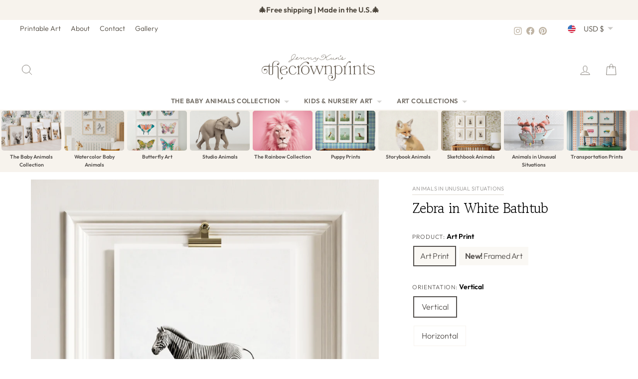

--- FILE ---
content_type: text/html; charset=utf-8
request_url: https://www.thecrownprints.com/collections/animals-creatures/products/zebra-in-bathtub
body_size: 54923
content:
<!doctype html>
<html class="no-js" lang="en" dir="ltr">
<head>
  <meta charset="utf-8">
  <meta http-equiv="X-UA-Compatible" content="IE=edge,chrome=1">
  <meta name="viewport" content="width=device-width,initial-scale=1">
  <meta name="theme-color" content="#000000">
  <link rel="canonical" href="https://www.thecrownprints.com/products/zebra-in-bathtub">
  <link rel="preconnect" href="https://cdn.shopify.com" crossorigin>
  <link rel="preconnect" href="https://fonts.shopifycdn.com" crossorigin>
  <link rel="dns-prefetch" href="https://productreviews.shopifycdn.com">
  <link rel="dns-prefetch" href="https://ajax.googleapis.com">
  <link rel="dns-prefetch" href="https://maps.googleapis.com">
  <link rel="dns-prefetch" href="https://maps.gstatic.com"><link rel="shortcut icon" href="//www.thecrownprints.com/cdn/shop/files/favicon_653e91a5-34df-4acc-b6c4-a1c9a4d02030_32x32.png?v=1727900889" type="image/png" /><title>Zebra in White Bathtub
&ndash; The Crown Prints
</title>
<meta name="description" content="Zebra in White Bathtub Print"><meta property="og:site_name" content="The Crown Prints">
  <meta property="og:url" content="https://www.thecrownprints.com/products/zebra-in-bathtub">
  <meta property="og:title" content="Zebra in White Bathtub">
  <meta property="og:type" content="product">
  <meta property="og:description" content="Zebra in White Bathtub Print"><meta property="og:image" content="http://www.thecrownprints.com/cdn/shop/files/aad21a9299d364b6de63733450cffa65.jpg?v=1748062115">
    <meta property="og:image:secure_url" content="https://www.thecrownprints.com/cdn/shop/files/aad21a9299d364b6de63733450cffa65.jpg?v=1748062115">
    <meta property="og:image:width" content="2000">
    <meta property="og:image:height" content="2131"><meta name="twitter:site" content="@">
  <meta name="twitter:card" content="summary_large_image">
  <meta name="twitter:title" content="Zebra in White Bathtub">
  <meta name="twitter:description" content="Zebra in White Bathtub Print">
<script async crossorigin fetchpriority="high" src="/cdn/shopifycloud/importmap-polyfill/es-modules-shim.2.4.0.js"></script>
<script type="importmap">
{
  "imports": {
    "element.base-media": "//www.thecrownprints.com/cdn/shop/t/272/assets/element.base-media.js?v=61305152781971747521764548191",
    "element.image.parallax": "//www.thecrownprints.com/cdn/shop/t/272/assets/element.image.parallax.js?v=59188309605188605141764548191",
    "element.model": "//www.thecrownprints.com/cdn/shop/t/272/assets/element.model.js?v=104979259955732717291764548191",
    "element.quantity-selector": "//www.thecrownprints.com/cdn/shop/t/272/assets/element.quantity-selector.js?v=68208048201360514121764548192",
    "element.text.rte": "//www.thecrownprints.com/cdn/shop/t/272/assets/element.text.rte.js?v=28194737298593644281764548192",
    "element.video": "//www.thecrownprints.com/cdn/shop/t/272/assets/element.video.js?v=110560105447302630031764548192",
    "is-land": "//www.thecrownprints.com/cdn/shop/t/272/assets/is-land.min.js?v=92343381495565747271764548216",
    "util.misc": "//www.thecrownprints.com/cdn/shop/t/272/assets/util.misc.js?v=117964846174238173191764548226",
    "util.product-loader": "//www.thecrownprints.com/cdn/shop/t/272/assets/util.product-loader.js?v=71947287259713254281764548226",
    "util.resource-loader": "//www.thecrownprints.com/cdn/shop/t/272/assets/util.resource-loader.js?v=81301169148003274841764548226",
    "vendor.in-view": "//www.thecrownprints.com/cdn/shop/t/272/assets/vendor.in-view.js?v=126891093837844970591764548227"
  }
}
</script><script type="module" src="//www.thecrownprints.com/cdn/shop/t/272/assets/is-land.min.js?v=92343381495565747271764548216"></script>
<style data-shopify>@font-face {
  font-family: "Gowun Batang";
  font-weight: 400;
  font-style: normal;
  font-display: swap;
  src: url("//www.thecrownprints.com/cdn/fonts/gowun_batang/gowunbatang_n4.62df5086928bbe56463f50a1f2ecaf8140175bc7.woff2") format("woff2"),
       url("//www.thecrownprints.com/cdn/fonts/gowun_batang/gowunbatang_n4.26ad30e0f1a34b4486281387aaef5c77470cdea5.woff") format("woff");
}

  @font-face {
  font-family: Outfit;
  font-weight: 300;
  font-style: normal;
  font-display: swap;
  src: url("//www.thecrownprints.com/cdn/fonts/outfit/outfit_n3.8c97ae4c4fac7c2ea467a6dc784857f4de7e0e37.woff2") format("woff2"),
       url("//www.thecrownprints.com/cdn/fonts/outfit/outfit_n3.b50a189ccde91f9bceee88f207c18c09f0b62a7b.woff") format("woff");
}


  @font-face {
  font-family: Outfit;
  font-weight: 600;
  font-style: normal;
  font-display: swap;
  src: url("//www.thecrownprints.com/cdn/fonts/outfit/outfit_n6.dfcbaa80187851df2e8384061616a8eaa1702fdc.woff2") format("woff2"),
       url("//www.thecrownprints.com/cdn/fonts/outfit/outfit_n6.88384e9fc3e36038624caccb938f24ea8008a91d.woff") format("woff");
}

  
  
</style><link href="//www.thecrownprints.com/cdn/shop/t/272/assets/theme.css?v=181349568554532620151768889283" rel="stylesheet" type="text/css" media="all" />
<style data-shopify>:root {
    --typeHeaderPrimary: "Gowun Batang";
    --typeHeaderFallback: serif;
    --typeHeaderSize: 27px;
    --typeHeaderWeight: 400;
    --typeHeaderLineHeight: 1.1;
    --typeHeaderSpacing: -0.025em;

    --typeBasePrimary:Outfit;
    --typeBaseFallback:sans-serif;
    --typeBaseSize: 16px;
    --typeBaseWeight: 300;
    --typeBaseSpacing: 0.0em;
    --typeBaseLineHeight: 1.6;
    --typeBaselineHeightMinus01: 1.5;

    --typeCollectionTitle: 20px;

    --iconWeight: 2px;
    --iconLinecaps: round;

    
        --buttonRadius: 3px;
    

    --colorGridOverlayOpacity: 0.1;
    --colorAnnouncement: #f7f3ed;
    --colorAnnouncementText: #4d463c;

    --colorBody: #ffffff;
    --colorBodyAlpha05: rgba(255, 255, 255, 0.05);
    --colorBodyDim: #f2f2f2;
    --colorBodyLightDim: #fafafa;
    --colorBodyMediumDim: #f5f5f5;


    --colorBorder: #f7f3ed;

    --colorBtnPrimary: #000000;
    --colorBtnPrimaryLight: #1a1a1a;
    --colorBtnPrimaryDim: #000000;
    --colorBtnPrimaryText: #ffffff;

    --colorCartDot: #fdb7a5;

    --colorDrawers: #ffffff;
    --colorDrawersDim: #f2f2f2;
    --colorDrawerBorder: #f7f3ed;
    --colorDrawerText: #4d463c;
    --colorDrawerTextDark: #221f1a;
    --colorDrawerButton: #000000;
    --colorDrawerButtonText: #ffffff;

    --colorFooter: #f7f3ed;
    --colorFooterText: #4d463c;
    --colorFooterTextAlpha01: #4d463c;

    --colorGridOverlay: #000000;
    --colorGridOverlayOpacity: 0.1;

    --colorHeaderTextAlpha01: rgba(77, 70, 60, 0.1);

    --colorHeroText: #ffffff;

    --colorSmallImageBg: #ffffff;
    --colorLargeImageBg: #534f4c;

    --colorImageOverlay: #534f4c;
    --colorImageOverlayOpacity: 0.1;
    --colorImageOverlayTextShadow: 0.2;

    --colorLink: #534f4c;

    --colorModalBg: rgba(191, 180, 164, 0.6);

    --colorNav: #ffffff;
    --colorNavText: #4d463c;

    --colorPrice: #534f4c;

    --colorSaleTag: #53915d;
    --colorSaleTagText: #ffffff;

    --colorTextBody: #534f4c;
    --colorTextBodyAlpha015: rgba(83, 79, 76, 0.15);
    --colorTextBodyAlpha005: rgba(83, 79, 76, 0.05);
    --colorTextBodyAlpha008: rgba(83, 79, 76, 0.08);
    --colorTextSavings: #53915d;

    --urlIcoSelect: url(//www.thecrownprints.com/cdn/shop/t/272/assets/ico-select.svg);
    --urlIcoSelectFooter: url(//www.thecrownprints.com/cdn/shop/t/272/assets/ico-select-footer.svg);
    --urlIcoSelectWhite: url(//www.thecrownprints.com/cdn/shop/t/272/assets/ico-select-white.svg);

    --grid-gutter: 17px;
    --drawer-gutter: 20px;

    --sizeChartMargin: 25px 0;
    --sizeChartIconMargin: 5px;

    --newsletterReminderPadding: 40px;

    /*Shop Pay Installments*/
    --color-body-text: #534f4c;
    --color-body: #ffffff;
    --color-bg: #ffffff;
    }

    .placeholder-content {
    background-image: linear-gradient(100deg, #ffffff 40%, #f7f7f7 63%, #ffffff 79%);
    }</style><!-- ---------------- tcp ----------------- --><title>Zebra in White Bathtub - Vertical · Printable Art Package - The Crown Prints</title>
    <link rel="canonical" href="https://www.thecrownprints.com/products/zebra-in-bathtub?variant=39881256992852">

    <meta property="og:type" content="product">
    <meta property="og:site_name" content="The Crown Prints">
    <meta property="og:title" content="Zebra in White Bathtub - Vertical · Printable Art Package">
    <meta property="og:url" content="https://www.thecrownprints.com/products/zebra-in-bathtub?variant=39881256992852">
    <!-- Primary image hints -->
    <meta property="og:image" content="//www.thecrownprints.com/cdn/shop/files/aad21a9299d364b6de63733450cffa65.jpg?v=1748062115&width=1200">
    <meta name="twitter:image" content="//www.thecrownprints.com/cdn/shop/files/aad21a9299d364b6de63733450cffa65.jpg?v=1748062115&width=1200">
    <link rel="image_src" href="//www.thecrownprints.com/cdn/shop/files/aad21a9299d364b6de63733450cffa65.jpg?v=1748062115&width=1200">
    <meta property="og:image:alt" content="Zebra in White Bathtub">

    <meta name="twitter:card" content="summary_large_image">
    <meta name="twitter:title" content="Zebra in White Bathtub - Vertical · Printable Art Package"><meta property="product:price:amount" content="6.2">
        <meta property="product:price:currency" content="USD"><!-- Product JSON-LD without price for the builder -->
    <script type="application/ld+json">
    {
      "@context":"https://schema.org",
      "@type":"Product",
      "@id":"https://www.thecrownprints.com/products/zebra-in-bathtub?variant=39881256992852#product",
      "name": "Zebra in White Bathtub",
      "image": ["\/\/www.thecrownprints.com\/cdn\/shop\/files\/aad21a9299d364b6de63733450cffa65.jpg?v=1748062115\u0026width=1200"],
      "brand": { "@type": "Brand", "name": "The Crown Prints" }
    }
    </script><link rel="shortcut icon" href="//www.thecrownprints.com/cdn/shop/files/favicon_653e91a5-34df-4acc-b6c4-a1c9a4d02030_32x32.png?v=1727900889" type="image/png" /><style data-shopify>@font-face {
  font-family: "Gowun Batang";
  font-weight: 400;
  font-style: normal;
  font-display: swap;
  src: url("//www.thecrownprints.com/cdn/fonts/gowun_batang/gowunbatang_n4.62df5086928bbe56463f50a1f2ecaf8140175bc7.woff2") format("woff2"),
       url("//www.thecrownprints.com/cdn/fonts/gowun_batang/gowunbatang_n4.26ad30e0f1a34b4486281387aaef5c77470cdea5.woff") format("woff");
}

  @font-face {
  font-family: Outfit;
  font-weight: 300;
  font-style: normal;
  font-display: swap;
  src: url("//www.thecrownprints.com/cdn/fonts/outfit/outfit_n3.8c97ae4c4fac7c2ea467a6dc784857f4de7e0e37.woff2") format("woff2"),
       url("//www.thecrownprints.com/cdn/fonts/outfit/outfit_n3.b50a189ccde91f9bceee88f207c18c09f0b62a7b.woff") format("woff");
}


  @font-face {
  font-family: Outfit;
  font-weight: 600;
  font-style: normal;
  font-display: swap;
  src: url("//www.thecrownprints.com/cdn/fonts/outfit/outfit_n6.dfcbaa80187851df2e8384061616a8eaa1702fdc.woff2") format("woff2"),
       url("//www.thecrownprints.com/cdn/fonts/outfit/outfit_n6.88384e9fc3e36038624caccb938f24ea8008a91d.woff") format("woff");
}

  
  
</style><link href="//www.thecrownprints.com/cdn/shop/t/272/assets/theme.css?v=181349568554532620151768889283" rel="stylesheet" type="text/css" media="all" />
<style data-shopify>:root {
    --typeHeaderPrimary: "Gowun Batang";
    --typeHeaderFallback: serif;
    --typeHeaderSize: 27px;
    --typeHeaderWeight: 400;
    --typeHeaderLineHeight: 1.1;
    --typeHeaderSpacing: -0.025em;

    --typeBasePrimary:Outfit;
    --typeBaseFallback:sans-serif;
    --typeBaseSize: 16px;
    --typeBaseWeight: 300;
    --typeBaseSpacing: 0.0em;
    --typeBaseLineHeight: 1.6;
    --typeBaselineHeightMinus01: 1.5;

    --typeCollectionTitle: 20px;

    --iconWeight: 2px;
    --iconLinecaps: round;

    
        --buttonRadius: 3px;
    

    --colorGridOverlayOpacity: 0.1;
    --colorAnnouncement: #f7f3ed;
    --colorAnnouncementText: #4d463c;

    --colorBody: #ffffff;
    --colorBodyAlpha05: rgba(255, 255, 255, 0.05);
    --colorBodyDim: #f2f2f2;
    --colorBodyLightDim: #fafafa;
    --colorBodyMediumDim: #f5f5f5;


    --colorBorder: #f7f3ed;

    --colorBtnPrimary: #000000;
    --colorBtnPrimaryLight: #1a1a1a;
    --colorBtnPrimaryDim: #000000;
    --colorBtnPrimaryText: #ffffff;

    --colorCartDot: #fdb7a5;

    --colorDrawers: #ffffff;
    --colorDrawersDim: #f2f2f2;
    --colorDrawerBorder: #f7f3ed;
    --colorDrawerText: #4d463c;
    --colorDrawerTextDark: #221f1a;
    --colorDrawerButton: #000000;
    --colorDrawerButtonText: #ffffff;

    --colorFooter: #f7f3ed;
    --colorFooterText: #4d463c;
    --colorFooterTextAlpha01: #4d463c;

    --colorGridOverlay: #000000;
    --colorGridOverlayOpacity: 0.1;

    --colorHeaderTextAlpha01: rgba(77, 70, 60, 0.1);

    --colorHeroText: #ffffff;

    --colorSmallImageBg: #ffffff;
    --colorLargeImageBg: #534f4c;

    --colorImageOverlay: #534f4c;
    --colorImageOverlayOpacity: 0.1;
    --colorImageOverlayTextShadow: 0.2;

    --colorLink: #534f4c;

    --colorModalBg: rgba(191, 180, 164, 0.6);

    --colorNav: #ffffff;
    --colorNavText: #4d463c;

    --colorPrice: #534f4c;

    --colorSaleTag: #53915d;
    --colorSaleTagText: #ffffff;

    --colorTextBody: #534f4c;
    --colorTextBodyAlpha015: rgba(83, 79, 76, 0.15);
    --colorTextBodyAlpha005: rgba(83, 79, 76, 0.05);
    --colorTextBodyAlpha008: rgba(83, 79, 76, 0.08);
    --colorTextSavings: #53915d;

    --urlIcoSelect: url(//www.thecrownprints.com/cdn/shop/t/272/assets/ico-select.svg);
    --urlIcoSelectFooter: url(//www.thecrownprints.com/cdn/shop/t/272/assets/ico-select-footer.svg);
    --urlIcoSelectWhite: url(//www.thecrownprints.com/cdn/shop/t/272/assets/ico-select-white.svg);

    --grid-gutter: 17px;
    --drawer-gutter: 20px;

    --sizeChartMargin: 25px 0;
    --sizeChartIconMargin: 5px;

    --newsletterReminderPadding: 40px;

    /*Shop Pay Installments*/
    --color-body-text: #534f4c;
    --color-body: #ffffff;
    --color-bg: #ffffff;
    }

    .placeholder-content {
    background-image: linear-gradient(100deg, #ffffff 40%, #f7f7f7 63%, #ffffff 79%);
    }</style>
  <script src="//www.thecrownprints.com/cdn/shop/t/272/assets/variant-head-sync.js?v=70343663910421414801764548239" defer></script>

<!-- --------------- end tcp -------------------->


  <script>
    document.documentElement.className = document.documentElement.className.replace('no-js', 'js');

    window.theme = window.theme || {};
    theme.routes = {
      home: "/",
      cart: "/cart.js",
      cartPage: "/cart",
      cartAdd: "/cart/add.js",
      cartChange: "/cart/change.js",
      search: "/search",
      predictiveSearch: "/search/suggest"
    };
    theme.strings = {
      soldOut: "Sold Out",
      unavailable: "Unavailable",
      inStockLabel: "In stock, ready to ship",
      oneStockLabel: "Low stock - [count] item left",
      otherStockLabel: "Low stock - [count] items left",
      willNotShipUntil: "Ready to ship [date]",
      willBeInStockAfter: "Back in stock [date]",
      waitingForStock: "Backordered, shipping soon",
      savePrice: "Save [saved_amount]",
      cartEmpty: "Your cart is currently empty.",
      cartTermsConfirmation: "You must agree with the terms and conditions of sales to check out",
      searchCollections: "Collections",
      searchPages: "Pages",
      searchArticles: "Articles",
      productFrom: "from ",
      maxQuantity: "You can only have [quantity] of [title] in your cart."
    };
    theme.settings = {
      cartType: "drawer",
      isCustomerTemplate: false,
      moneyFormat: "${{amount}}",
      saveType: "percent",
      productImageSize: "natural",
      productImageCover: true,
      predictiveSearch: true,
      predictiveSearchType: null,
      predictiveSearchVendor: false,
      predictiveSearchPrice: false,
      quickView: false,
      themeName: 'Impulse',
      themeVersion: "8.1.0"
    };
  </script>

  <script>window.performance && window.performance.mark && window.performance.mark('shopify.content_for_header.start');</script><meta name="google-site-verification" content="gWvCJdMSM7OFrkQ0VG3GtJT_BCaH6feChGWMR3J6hCk">
<meta name="facebook-domain-verification" content="69thdjmxeo2h7b9a115qwxhgsnsjlk">
<meta id="shopify-digital-wallet" name="shopify-digital-wallet" content="/16521795/digital_wallets/dialog">
<meta name="shopify-checkout-api-token" content="8c165b1eb26cf519d9a2f8dcc9e26103">
<meta id="in-context-paypal-metadata" data-shop-id="16521795" data-venmo-supported="false" data-environment="production" data-locale="en_US" data-paypal-v4="true" data-currency="USD">
<link rel="alternate" hreflang="x-default" href="https://www.thecrownprints.com/products/zebra-in-bathtub">
<link rel="alternate" hreflang="en" href="https://www.thecrownprints.com/products/zebra-in-bathtub">
<link rel="alternate" hreflang="en-AU" href="https://www.thecrownprints.com/en-au/products/zebra-in-bathtub">
<link rel="alternate" hreflang="en-GB" href="https://www.thecrownprints.com/en-gb/products/zebra-in-bathtub">
<link rel="alternate" hreflang="en-CA" href="https://www.thecrownprints.com/en-ca/products/zebra-in-bathtub">
<link rel="alternate" hreflang="en-NZ" href="https://www.thecrownprints.com/en-nz/products/zebra-in-bathtub">
<link rel="alternate" hreflang="en-MX" href="https://www.thecrownprints.com/en-mx/products/zebra-in-bathtub">
<link rel="alternate" hreflang="en-ES" href="https://www.thecrownprints.com/en-es/products/zebra-in-bathtub">
<link rel="alternate" hreflang="en-FR" href="https://www.thecrownprints.com/en-fr/products/zebra-in-bathtub">
<link rel="alternate" hreflang="en-NL" href="https://www.thecrownprints.com/en-nl/products/zebra-in-bathtub">
<link rel="alternate" hreflang="en-BE" href="https://www.thecrownprints.com/en-be/products/zebra-in-bathtub">
<link rel="alternate" hreflang="en-IT" href="https://www.thecrownprints.com/en-it/products/zebra-in-bathtub">
<link rel="alternate" hreflang="en-CH" href="https://www.thecrownprints.com/en-ch/products/zebra-in-bathtub">
<link rel="alternate" hreflang="en-IE" href="https://www.thecrownprints.com/en-ie/products/zebra-in-bathtub">
<link rel="alternate" hreflang="en-NO" href="https://www.thecrownprints.com/en-no/products/zebra-in-bathtub">
<link rel="alternate" hreflang="en-SE" href="https://www.thecrownprints.com/en-se/products/zebra-in-bathtub">
<link rel="alternate" hreflang="en-FI" href="https://www.thecrownprints.com/en-fi/products/zebra-in-bathtub">
<link rel="alternate" type="application/json+oembed" href="https://www.thecrownprints.com/products/zebra-in-bathtub.oembed">
<script async="async" src="/checkouts/internal/preloads.js?locale=en-US"></script>
<link rel="preconnect" href="https://shop.app" crossorigin="anonymous">
<script async="async" src="https://shop.app/checkouts/internal/preloads.js?locale=en-US&shop_id=16521795" crossorigin="anonymous"></script>
<script id="apple-pay-shop-capabilities" type="application/json">{"shopId":16521795,"countryCode":"US","currencyCode":"USD","merchantCapabilities":["supports3DS"],"merchantId":"gid:\/\/shopify\/Shop\/16521795","merchantName":"The Crown Prints","requiredBillingContactFields":["postalAddress","email"],"requiredShippingContactFields":["postalAddress","email"],"shippingType":"shipping","supportedNetworks":["visa","masterCard","amex","discover","elo","jcb"],"total":{"type":"pending","label":"The Crown Prints","amount":"1.00"},"shopifyPaymentsEnabled":true,"supportsSubscriptions":true}</script>
<script id="shopify-features" type="application/json">{"accessToken":"8c165b1eb26cf519d9a2f8dcc9e26103","betas":["rich-media-storefront-analytics"],"domain":"www.thecrownprints.com","predictiveSearch":true,"shopId":16521795,"locale":"en"}</script>
<script>var Shopify = Shopify || {};
Shopify.shop = "the-crown-prints.myshopify.com";
Shopify.locale = "en";
Shopify.currency = {"active":"USD","rate":"1.0"};
Shopify.country = "US";
Shopify.theme = {"name":"The Crown Prints - 2025 December","id":182283895075,"schema_name":"Impulse","schema_version":"8.1.0","theme_store_id":857,"role":"main"};
Shopify.theme.handle = "null";
Shopify.theme.style = {"id":null,"handle":null};
Shopify.cdnHost = "www.thecrownprints.com/cdn";
Shopify.routes = Shopify.routes || {};
Shopify.routes.root = "/";</script>
<script type="module">!function(o){(o.Shopify=o.Shopify||{}).modules=!0}(window);</script>
<script>!function(o){function n(){var o=[];function n(){o.push(Array.prototype.slice.apply(arguments))}return n.q=o,n}var t=o.Shopify=o.Shopify||{};t.loadFeatures=n(),t.autoloadFeatures=n()}(window);</script>
<script>
  window.ShopifyPay = window.ShopifyPay || {};
  window.ShopifyPay.apiHost = "shop.app\/pay";
  window.ShopifyPay.redirectState = null;
</script>
<script id="shop-js-analytics" type="application/json">{"pageType":"product"}</script>
<script defer="defer" async type="module" src="//www.thecrownprints.com/cdn/shopifycloud/shop-js/modules/v2/client.init-shop-cart-sync_BApSsMSl.en.esm.js"></script>
<script defer="defer" async type="module" src="//www.thecrownprints.com/cdn/shopifycloud/shop-js/modules/v2/chunk.common_CBoos6YZ.esm.js"></script>
<script type="module">
  await import("//www.thecrownprints.com/cdn/shopifycloud/shop-js/modules/v2/client.init-shop-cart-sync_BApSsMSl.en.esm.js");
await import("//www.thecrownprints.com/cdn/shopifycloud/shop-js/modules/v2/chunk.common_CBoos6YZ.esm.js");

  window.Shopify.SignInWithShop?.initShopCartSync?.({"fedCMEnabled":true,"windoidEnabled":true});

</script>
<script defer="defer" async type="module" src="//www.thecrownprints.com/cdn/shopifycloud/shop-js/modules/v2/client.payment-terms_BHOWV7U_.en.esm.js"></script>
<script defer="defer" async type="module" src="//www.thecrownprints.com/cdn/shopifycloud/shop-js/modules/v2/chunk.common_CBoos6YZ.esm.js"></script>
<script defer="defer" async type="module" src="//www.thecrownprints.com/cdn/shopifycloud/shop-js/modules/v2/chunk.modal_Bu1hFZFC.esm.js"></script>
<script type="module">
  await import("//www.thecrownprints.com/cdn/shopifycloud/shop-js/modules/v2/client.payment-terms_BHOWV7U_.en.esm.js");
await import("//www.thecrownprints.com/cdn/shopifycloud/shop-js/modules/v2/chunk.common_CBoos6YZ.esm.js");
await import("//www.thecrownprints.com/cdn/shopifycloud/shop-js/modules/v2/chunk.modal_Bu1hFZFC.esm.js");

  
</script>
<script>
  window.Shopify = window.Shopify || {};
  if (!window.Shopify.featureAssets) window.Shopify.featureAssets = {};
  window.Shopify.featureAssets['shop-js'] = {"shop-cart-sync":["modules/v2/client.shop-cart-sync_DJczDl9f.en.esm.js","modules/v2/chunk.common_CBoos6YZ.esm.js"],"init-fed-cm":["modules/v2/client.init-fed-cm_BzwGC0Wi.en.esm.js","modules/v2/chunk.common_CBoos6YZ.esm.js"],"init-windoid":["modules/v2/client.init-windoid_BS26ThXS.en.esm.js","modules/v2/chunk.common_CBoos6YZ.esm.js"],"init-shop-email-lookup-coordinator":["modules/v2/client.init-shop-email-lookup-coordinator_DFwWcvrS.en.esm.js","modules/v2/chunk.common_CBoos6YZ.esm.js"],"shop-cash-offers":["modules/v2/client.shop-cash-offers_DthCPNIO.en.esm.js","modules/v2/chunk.common_CBoos6YZ.esm.js","modules/v2/chunk.modal_Bu1hFZFC.esm.js"],"shop-button":["modules/v2/client.shop-button_D_JX508o.en.esm.js","modules/v2/chunk.common_CBoos6YZ.esm.js"],"shop-toast-manager":["modules/v2/client.shop-toast-manager_tEhgP2F9.en.esm.js","modules/v2/chunk.common_CBoos6YZ.esm.js"],"avatar":["modules/v2/client.avatar_BTnouDA3.en.esm.js"],"pay-button":["modules/v2/client.pay-button_BuNmcIr_.en.esm.js","modules/v2/chunk.common_CBoos6YZ.esm.js"],"init-shop-cart-sync":["modules/v2/client.init-shop-cart-sync_BApSsMSl.en.esm.js","modules/v2/chunk.common_CBoos6YZ.esm.js"],"shop-login-button":["modules/v2/client.shop-login-button_DwLgFT0K.en.esm.js","modules/v2/chunk.common_CBoos6YZ.esm.js","modules/v2/chunk.modal_Bu1hFZFC.esm.js"],"init-customer-accounts-sign-up":["modules/v2/client.init-customer-accounts-sign-up_TlVCiykN.en.esm.js","modules/v2/client.shop-login-button_DwLgFT0K.en.esm.js","modules/v2/chunk.common_CBoos6YZ.esm.js","modules/v2/chunk.modal_Bu1hFZFC.esm.js"],"init-shop-for-new-customer-accounts":["modules/v2/client.init-shop-for-new-customer-accounts_DrjXSI53.en.esm.js","modules/v2/client.shop-login-button_DwLgFT0K.en.esm.js","modules/v2/chunk.common_CBoos6YZ.esm.js","modules/v2/chunk.modal_Bu1hFZFC.esm.js"],"init-customer-accounts":["modules/v2/client.init-customer-accounts_C0Oh2ljF.en.esm.js","modules/v2/client.shop-login-button_DwLgFT0K.en.esm.js","modules/v2/chunk.common_CBoos6YZ.esm.js","modules/v2/chunk.modal_Bu1hFZFC.esm.js"],"shop-follow-button":["modules/v2/client.shop-follow-button_C5D3XtBb.en.esm.js","modules/v2/chunk.common_CBoos6YZ.esm.js","modules/v2/chunk.modal_Bu1hFZFC.esm.js"],"checkout-modal":["modules/v2/client.checkout-modal_8TC_1FUY.en.esm.js","modules/v2/chunk.common_CBoos6YZ.esm.js","modules/v2/chunk.modal_Bu1hFZFC.esm.js"],"lead-capture":["modules/v2/client.lead-capture_D-pmUjp9.en.esm.js","modules/v2/chunk.common_CBoos6YZ.esm.js","modules/v2/chunk.modal_Bu1hFZFC.esm.js"],"shop-login":["modules/v2/client.shop-login_BmtnoEUo.en.esm.js","modules/v2/chunk.common_CBoos6YZ.esm.js","modules/v2/chunk.modal_Bu1hFZFC.esm.js"],"payment-terms":["modules/v2/client.payment-terms_BHOWV7U_.en.esm.js","modules/v2/chunk.common_CBoos6YZ.esm.js","modules/v2/chunk.modal_Bu1hFZFC.esm.js"]};
</script>
<script>(function() {
  var isLoaded = false;
  function asyncLoad() {
    if (isLoaded) return;
    isLoaded = true;
    var urls = ["https:\/\/chimpstatic.com\/mcjs-connected\/js\/users\/afb3906950bf6b752f2e49a87\/0ecd9e69321dbc06c3b2314d8.js?shop=the-crown-prints.myshopify.com","https:\/\/shopify.covet.pics\/covet-pics-widget-inject.js?shop=the-crown-prints.myshopify.com","https:\/\/cdn.recovermycart.com\/scripts\/keepcart\/CartJS.min.js?shop=the-crown-prints.myshopify.com\u0026shop=the-crown-prints.myshopify.com","https:\/\/cdn.nfcube.com\/instafeed-4a3540628821e9ba73bd37d2d0e8304f.js?shop=the-crown-prints.myshopify.com"];
    for (var i = 0; i < urls.length; i++) {
      var s = document.createElement('script');
      s.type = 'text/javascript';
      s.async = true;
      s.src = urls[i];
      var x = document.getElementsByTagName('script')[0];
      x.parentNode.insertBefore(s, x);
    }
  };
  if(window.attachEvent) {
    window.attachEvent('onload', asyncLoad);
  } else {
    window.addEventListener('load', asyncLoad, false);
  }
})();</script>
<script id="__st">var __st={"a":16521795,"offset":-18000,"reqid":"693ad7b3-3d99-48cb-8d50-097383621b84-1768913834","pageurl":"www.thecrownprints.com\/collections\/animals-creatures\/products\/zebra-in-bathtub","u":"c8fb418ddd4f","p":"product","rtyp":"product","rid":4710480216148};</script>
<script>window.ShopifyPaypalV4VisibilityTracking = true;</script>
<script id="captcha-bootstrap">!function(){'use strict';const t='contact',e='account',n='new_comment',o=[[t,t],['blogs',n],['comments',n],[t,'customer']],c=[[e,'customer_login'],[e,'guest_login'],[e,'recover_customer_password'],[e,'create_customer']],r=t=>t.map((([t,e])=>`form[action*='/${t}']:not([data-nocaptcha='true']) input[name='form_type'][value='${e}']`)).join(','),a=t=>()=>t?[...document.querySelectorAll(t)].map((t=>t.form)):[];function s(){const t=[...o],e=r(t);return a(e)}const i='password',u='form_key',d=['recaptcha-v3-token','g-recaptcha-response','h-captcha-response',i],f=()=>{try{return window.sessionStorage}catch{return}},m='__shopify_v',_=t=>t.elements[u];function p(t,e,n=!1){try{const o=window.sessionStorage,c=JSON.parse(o.getItem(e)),{data:r}=function(t){const{data:e,action:n}=t;return t[m]||n?{data:e,action:n}:{data:t,action:n}}(c);for(const[e,n]of Object.entries(r))t.elements[e]&&(t.elements[e].value=n);n&&o.removeItem(e)}catch(o){console.error('form repopulation failed',{error:o})}}const l='form_type',E='cptcha';function T(t){t.dataset[E]=!0}const w=window,h=w.document,L='Shopify',v='ce_forms',y='captcha';let A=!1;((t,e)=>{const n=(g='f06e6c50-85a8-45c8-87d0-21a2b65856fe',I='https://cdn.shopify.com/shopifycloud/storefront-forms-hcaptcha/ce_storefront_forms_captcha_hcaptcha.v1.5.2.iife.js',D={infoText:'Protected by hCaptcha',privacyText:'Privacy',termsText:'Terms'},(t,e,n)=>{const o=w[L][v],c=o.bindForm;if(c)return c(t,g,e,D).then(n);var r;o.q.push([[t,g,e,D],n]),r=I,A||(h.body.append(Object.assign(h.createElement('script'),{id:'captcha-provider',async:!0,src:r})),A=!0)});var g,I,D;w[L]=w[L]||{},w[L][v]=w[L][v]||{},w[L][v].q=[],w[L][y]=w[L][y]||{},w[L][y].protect=function(t,e){n(t,void 0,e),T(t)},Object.freeze(w[L][y]),function(t,e,n,w,h,L){const[v,y,A,g]=function(t,e,n){const i=e?o:[],u=t?c:[],d=[...i,...u],f=r(d),m=r(i),_=r(d.filter((([t,e])=>n.includes(e))));return[a(f),a(m),a(_),s()]}(w,h,L),I=t=>{const e=t.target;return e instanceof HTMLFormElement?e:e&&e.form},D=t=>v().includes(t);t.addEventListener('submit',(t=>{const e=I(t);if(!e)return;const n=D(e)&&!e.dataset.hcaptchaBound&&!e.dataset.recaptchaBound,o=_(e),c=g().includes(e)&&(!o||!o.value);(n||c)&&t.preventDefault(),c&&!n&&(function(t){try{if(!f())return;!function(t){const e=f();if(!e)return;const n=_(t);if(!n)return;const o=n.value;o&&e.removeItem(o)}(t);const e=Array.from(Array(32),(()=>Math.random().toString(36)[2])).join('');!function(t,e){_(t)||t.append(Object.assign(document.createElement('input'),{type:'hidden',name:u})),t.elements[u].value=e}(t,e),function(t,e){const n=f();if(!n)return;const o=[...t.querySelectorAll(`input[type='${i}']`)].map((({name:t})=>t)),c=[...d,...o],r={};for(const[a,s]of new FormData(t).entries())c.includes(a)||(r[a]=s);n.setItem(e,JSON.stringify({[m]:1,action:t.action,data:r}))}(t,e)}catch(e){console.error('failed to persist form',e)}}(e),e.submit())}));const S=(t,e)=>{t&&!t.dataset[E]&&(n(t,e.some((e=>e===t))),T(t))};for(const o of['focusin','change'])t.addEventListener(o,(t=>{const e=I(t);D(e)&&S(e,y())}));const B=e.get('form_key'),M=e.get(l),P=B&&M;t.addEventListener('DOMContentLoaded',(()=>{const t=y();if(P)for(const e of t)e.elements[l].value===M&&p(e,B);[...new Set([...A(),...v().filter((t=>'true'===t.dataset.shopifyCaptcha))])].forEach((e=>S(e,t)))}))}(h,new URLSearchParams(w.location.search),n,t,e,['guest_login'])})(!0,!0)}();</script>
<script integrity="sha256-4kQ18oKyAcykRKYeNunJcIwy7WH5gtpwJnB7kiuLZ1E=" data-source-attribution="shopify.loadfeatures" defer="defer" src="//www.thecrownprints.com/cdn/shopifycloud/storefront/assets/storefront/load_feature-a0a9edcb.js" crossorigin="anonymous"></script>
<script crossorigin="anonymous" defer="defer" src="//www.thecrownprints.com/cdn/shopifycloud/storefront/assets/shopify_pay/storefront-65b4c6d7.js?v=20250812"></script>
<script data-source-attribution="shopify.dynamic_checkout.dynamic.init">var Shopify=Shopify||{};Shopify.PaymentButton=Shopify.PaymentButton||{isStorefrontPortableWallets:!0,init:function(){window.Shopify.PaymentButton.init=function(){};var t=document.createElement("script");t.src="https://www.thecrownprints.com/cdn/shopifycloud/portable-wallets/latest/portable-wallets.en.js",t.type="module",document.head.appendChild(t)}};
</script>
<script data-source-attribution="shopify.dynamic_checkout.buyer_consent">
  function portableWalletsHideBuyerConsent(e){var t=document.getElementById("shopify-buyer-consent"),n=document.getElementById("shopify-subscription-policy-button");t&&n&&(t.classList.add("hidden"),t.setAttribute("aria-hidden","true"),n.removeEventListener("click",e))}function portableWalletsShowBuyerConsent(e){var t=document.getElementById("shopify-buyer-consent"),n=document.getElementById("shopify-subscription-policy-button");t&&n&&(t.classList.remove("hidden"),t.removeAttribute("aria-hidden"),n.addEventListener("click",e))}window.Shopify?.PaymentButton&&(window.Shopify.PaymentButton.hideBuyerConsent=portableWalletsHideBuyerConsent,window.Shopify.PaymentButton.showBuyerConsent=portableWalletsShowBuyerConsent);
</script>
<script>
  function portableWalletsCleanup(e){e&&e.src&&console.error("Failed to load portable wallets script "+e.src);var t=document.querySelectorAll("shopify-accelerated-checkout .shopify-payment-button__skeleton, shopify-accelerated-checkout-cart .wallet-cart-button__skeleton"),e=document.getElementById("shopify-buyer-consent");for(let e=0;e<t.length;e++)t[e].remove();e&&e.remove()}function portableWalletsNotLoadedAsModule(e){e instanceof ErrorEvent&&"string"==typeof e.message&&e.message.includes("import.meta")&&"string"==typeof e.filename&&e.filename.includes("portable-wallets")&&(window.removeEventListener("error",portableWalletsNotLoadedAsModule),window.Shopify.PaymentButton.failedToLoad=e,"loading"===document.readyState?document.addEventListener("DOMContentLoaded",window.Shopify.PaymentButton.init):window.Shopify.PaymentButton.init())}window.addEventListener("error",portableWalletsNotLoadedAsModule);
</script>

<script type="module" src="https://www.thecrownprints.com/cdn/shopifycloud/portable-wallets/latest/portable-wallets.en.js" onError="portableWalletsCleanup(this)" crossorigin="anonymous"></script>
<script nomodule>
  document.addEventListener("DOMContentLoaded", portableWalletsCleanup);
</script>

<link id="shopify-accelerated-checkout-styles" rel="stylesheet" media="screen" href="https://www.thecrownprints.com/cdn/shopifycloud/portable-wallets/latest/accelerated-checkout-backwards-compat.css" crossorigin="anonymous">
<style id="shopify-accelerated-checkout-cart">
        #shopify-buyer-consent {
  margin-top: 1em;
  display: inline-block;
  width: 100%;
}

#shopify-buyer-consent.hidden {
  display: none;
}

#shopify-subscription-policy-button {
  background: none;
  border: none;
  padding: 0;
  text-decoration: underline;
  font-size: inherit;
  cursor: pointer;
}

#shopify-subscription-policy-button::before {
  box-shadow: none;
}

      </style>

<script>window.performance && window.performance.mark && window.performance.mark('shopify.content_for_header.end');</script>

  <style data-shopify>
    :root {
      /* Root Variables */
      /* ========================= */
      --root-color-primary: #534f4c;
      --color-primary: #534f4c;
      --root-color-secondary: #ffffff;
      --color-secondary: #ffffff;
      --color-sale-tag: #53915d;
      --color-sale-tag-text: #ffffff;
      --layout-section-padding-block: 3rem;
      --layout-section-padding-inline--md: 40px;
      --layout-section-max-inline-size: 1420px; 


      /* Text */
      /* ========================= */
      
      /* Body Font Styles */
      --element-text-font-family--body: Outfit;
      --element-text-font-family-fallback--body: sans-serif;
      --element-text-font-weight--body: 300;
      --element-text-letter-spacing--body: 0.0em;
      --element-text-text-transform--body: none;

      /* Body Font Sizes */
      --element-text-font-size--body: initial;
      --element-text-font-size--body-xs: 12px;
      --element-text-font-size--body-sm: 14px;
      --element-text-font-size--body-md: 16px;
      --element-text-font-size--body-lg: 18px;
      
      /* Body Line Heights */
      --element-text-line-height--body: 1.6;

      /* Heading Font Styles */
      --element-text-font-family--heading: "Gowun Batang";
      --element-text-font-family-fallback--heading: serif;
      --element-text-font-weight--heading: 400;
      --element-text-letter-spacing--heading: -0.025em;
      
       
      
      
      /* Heading Font Sizes */
      --element-text-font-size--heading-2xl: 43px;
      --element-text-font-size--heading-xl: 27px;
      --element-text-font-size--heading-lg: 21px;
      --element-text-font-size--heading-md: 19px;
      --element-text-font-size--heading-sm: 13px;
      --element-text-font-size--heading-xs: 11px;
      
      /* Heading Line Heights */
      --element-text-line-height--heading: 1.1;

      /* Buttons */
      /* ========================= */
      
          --element-button-radius: 3px;
      

      --element-button-padding-block: 12px;
      --element-button-text-transform: uppercase;
      --element-button-font-weight: 800;
      --element-button-font-size: max(calc(var(--typeBaseSize) - 4px), 13px);
      --element-button-letter-spacing: .3em;

      /* Base Color Variables */
      --element-button-color-primary: #000000;
      --element-button-color-secondary: #ffffff;
      --element-button-shade-border: 100%;

      /* Hover State Variables */
      --element-button-shade-background--hover: 0%;
      --element-button-shade-border--hover: 100%;

      /* Focus State Variables */
      --element-button-color-focus: var(--color-focus);

      /* Inputs */
      /* ========================= */
      
          --element-icon-radius: 3px;
      

      --element-input-font-size: var(--element-text-font-size--body-sm);
      --element-input-box-shadow-shade: 100%;

      /* Hover State Variables */
      --element-input-background-shade--hover: 0%;
      --element-input-box-shadow-spread-radius--hover: 1px;
    }

    @media only screen and (max-width: 768px) {
      :root {
        --element-button-font-size: max(calc(var(--typeBaseSize) - 5px), 11px);
      }
    }

    .element-radio {
        &:has(input[type='radio']:checked) {
          --element-button-color: var(--element-button-color-secondary);
        }
    }

    /* ATC Button Overrides */
    /* ========================= */

    .element-button[type="submit"],
    .element-button[type="submit"] .element-text,
    .element-button--shopify-payment-wrapper button {
      --element-button-padding-block: 13px;
      --element-button-padding-inline: 20px;
      --element-button-line-height: 1.42;
      --_font-size--body-md: var(--element-button-font-size);

      line-height: 1.42 !important;
    }

    /* When dynamic checkout is enabled */
    product-form:has(.element-button--shopify-payment-wrapper) {
      --element-button-color: #534f4c;

      .element-button[type="submit"],
      .element-button--shopify-payment-wrapper button {
        min-height: 50px !important;
      }

      .shopify-payment-button {
        margin: 0;
      }
    }

    /* Hover animation for non-angled buttons */
    body:not([data-button_style='angled']) .element-button[type="submit"] {
      position: relative;
      overflow: hidden;

      &:after {
        content: '';
        position: absolute;
        top: 0;
        left: 150%;
        width: 200%;
        height: 100%;
        transform: skewX(-20deg);
        background-image: linear-gradient(to right,transparent, rgba(255,255,255,.25),transparent);
      }

      &:hover:after {
        animation: shine 0.75s cubic-bezier(0.01, 0.56, 1, 1);
      }
    }

    /* ANGLED STYLE - ATC Button Overrides */
    /* ========================= */
    
    [data-button_style='angled'] {
      --element-button-shade-background--active: var(--element-button-shade-background);
      --element-button-shade-border--active: var(--element-button-shade-border);

      .element-button[type="submit"] {
        --_box-shadow: none;

        position: relative;
        max-width: 94%;
        border-top: 1px solid #000000;
        border-bottom: 1px solid #000000;
        
        &:before,
        &:after {
          content: '';
          position: absolute;
          display: block;
          top: -1px;
          bottom: -1px;
          width: 20px;
          transform: skewX(-12deg);
          background-color: #000000;
        }
        
        &:before {
          left: -6px;
        }
        
        &:after {
          right: -6px;
        }
      }

      /* When dynamic checkout is enabled */
      product-form:has(.element-button--shopify-payment-wrapper) {
        .element-button[type="submit"]:before,
        .element-button[type="submit"]:after {
          background-color: color-mix(in srgb,var(--_color-text) var(--_shade-background),var(--_color-background));
          border-top: 1px solid #000000;
          border-bottom: 1px solid #000000;
        }

        .element-button[type="submit"]:before {
          border-left: 1px solid #000000;
        }
        
        .element-button[type="submit"]:after {
          border-right: 1px solid #000000;
        }
      }

      .element-button--shopify-payment-wrapper {
        --_color-background: #000000;

        button:hover,
        button:before,
        button:after {
          background-color: color-mix(in srgb,var(--_color-text) var(--_shade-background),var(--_color-background)) !important;
        }

        button:not(button:focus-visible) {
          box-shadow: none !important;
        }
      }
    }
  </style>

  <script src="//www.thecrownprints.com/cdn/shop/t/272/assets/vendor-scripts-v11.js" defer="defer"></script><link rel="stylesheet" href="//www.thecrownprints.com/cdn/shop/t/272/assets/country-flags.css"><script src="//www.thecrownprints.com/cdn/shop/t/272/assets/theme.js?v=86475989253021035941764552514" defer="defer"></script>


  <!-- ----------------------- tcp ------------------------- -->
  <link rel="stylesheet" href="https://use.typekit.net/qim7ray.css">
  



  <!-- ------------------- end tcp ------------------- -->


<!-- BEGIN app block: shopify://apps/judge-me-reviews/blocks/judgeme_core/61ccd3b1-a9f2-4160-9fe9-4fec8413e5d8 --><!-- Start of Judge.me Core -->






<link rel="dns-prefetch" href="https://cdnwidget.judge.me">
<link rel="dns-prefetch" href="https://cdn.judge.me">
<link rel="dns-prefetch" href="https://cdn1.judge.me">
<link rel="dns-prefetch" href="https://api.judge.me">

<script data-cfasync='false' class='jdgm-settings-script'>window.jdgmSettings={"pagination":5,"disable_web_reviews":false,"badge_no_review_text":"No reviews","badge_n_reviews_text":"{{ n }} review/reviews","hide_badge_preview_if_no_reviews":true,"badge_hide_text":false,"enforce_center_preview_badge":false,"widget_title":"Customer Reviews","widget_open_form_text":"Write a review","widget_close_form_text":"Cancel review","widget_refresh_page_text":"Refresh page","widget_summary_text":"Based on {{ number_of_reviews }} review/reviews","widget_no_review_text":"Be the first to write a review","widget_name_field_text":"Display name","widget_verified_name_field_text":"Verified Name (public)","widget_name_placeholder_text":"Display name","widget_required_field_error_text":"This field is required.","widget_email_field_text":"Email address","widget_verified_email_field_text":"Verified Email (private, can not be edited)","widget_email_placeholder_text":"Your email address","widget_email_field_error_text":"Please enter a valid email address.","widget_rating_field_text":"Rating","widget_review_title_field_text":"Review Title","widget_review_title_placeholder_text":"Give your review a title","widget_review_body_field_text":"Review content","widget_review_body_placeholder_text":"Start writing here...","widget_pictures_field_text":"Picture/Video (optional)","widget_submit_review_text":"Submit Review","widget_submit_verified_review_text":"Submit Verified Review","widget_submit_success_msg_with_auto_publish":"Thank you! Please refresh the page in a few moments to see your review. You can remove or edit your review by logging into \u003ca href='https://judge.me/login' target='_blank' rel='nofollow noopener'\u003eJudge.me\u003c/a\u003e","widget_submit_success_msg_no_auto_publish":"Thank you! Your review will be published as soon as it is approved by the shop admin. You can remove or edit your review by logging into \u003ca href='https://judge.me/login' target='_blank' rel='nofollow noopener'\u003eJudge.me\u003c/a\u003e","widget_show_default_reviews_out_of_total_text":"Showing {{ n_reviews_shown }} out of {{ n_reviews }} reviews.","widget_show_all_link_text":"Show all","widget_show_less_link_text":"Show less","widget_author_said_text":"{{ reviewer_name }} said:","widget_days_text":"{{ n }} days ago","widget_weeks_text":"{{ n }} week/weeks ago","widget_months_text":"{{ n }} month/months ago","widget_years_text":"{{ n }} year/years ago","widget_yesterday_text":"Yesterday","widget_today_text":"Today","widget_replied_text":"\u003e\u003e {{ shop_name }} replied:","widget_read_more_text":"Read more","widget_reviewer_name_as_initial":"","widget_rating_filter_color":"#fbcd0a","widget_rating_filter_see_all_text":"See all reviews","widget_sorting_most_recent_text":"Most Recent","widget_sorting_highest_rating_text":"Highest Rating","widget_sorting_lowest_rating_text":"Lowest Rating","widget_sorting_with_pictures_text":"Only Pictures","widget_sorting_most_helpful_text":"Most Helpful","widget_open_question_form_text":"Ask a question","widget_reviews_subtab_text":"Reviews","widget_questions_subtab_text":"Questions","widget_question_label_text":"Question","widget_answer_label_text":"Answer","widget_question_placeholder_text":"Write your question here","widget_submit_question_text":"Submit Question","widget_question_submit_success_text":"Thank you for your question! We will notify you once it gets answered.","verified_badge_text":"Verified","verified_badge_bg_color":"","verified_badge_text_color":"","verified_badge_placement":"left-of-reviewer-name","widget_review_max_height":"","widget_hide_border":false,"widget_social_share":false,"widget_thumb":false,"widget_review_location_show":false,"widget_location_format":"","all_reviews_include_out_of_store_products":true,"all_reviews_out_of_store_text":"(out of store)","all_reviews_pagination":100,"all_reviews_product_name_prefix_text":"about","enable_review_pictures":true,"enable_question_anwser":false,"widget_theme":"align","review_date_format":"mm/dd/yyyy","default_sort_method":"most-recent","widget_product_reviews_subtab_text":"Product Reviews","widget_shop_reviews_subtab_text":"Shop Reviews","widget_other_products_reviews_text":"Reviews for other products","widget_store_reviews_subtab_text":"Store reviews","widget_no_store_reviews_text":"This store hasn't received any reviews yet","widget_web_restriction_product_reviews_text":"This product hasn't received any reviews yet","widget_no_items_text":"No items found","widget_show_more_text":"Show more","widget_write_a_store_review_text":"Write a Store Review","widget_other_languages_heading":"Reviews in Other Languages","widget_translate_review_text":"Translate review to {{ language }}","widget_translating_review_text":"Translating...","widget_show_original_translation_text":"Show original ({{ language }})","widget_translate_review_failed_text":"Review couldn't be translated.","widget_translate_review_retry_text":"Retry","widget_translate_review_try_again_later_text":"Try again later","show_product_url_for_grouped_product":false,"widget_sorting_pictures_first_text":"Pictures First","show_pictures_on_all_rev_page_mobile":false,"show_pictures_on_all_rev_page_desktop":false,"floating_tab_hide_mobile_install_preference":false,"floating_tab_button_name":"★ Reviews","floating_tab_title":"Let customers speak for us","floating_tab_button_color":"","floating_tab_button_background_color":"","floating_tab_url":"","floating_tab_url_enabled":false,"floating_tab_tab_style":"text","all_reviews_text_badge_text":"Customers rate us {{ shop.metafields.judgeme.all_reviews_rating | round: 1 }}/5 based on {{ shop.metafields.judgeme.all_reviews_count }} reviews.","all_reviews_text_badge_text_branded_style":"{{ shop.metafields.judgeme.all_reviews_rating | round: 1 }} out of 5 stars based on {{ shop.metafields.judgeme.all_reviews_count }} reviews","is_all_reviews_text_badge_a_link":false,"show_stars_for_all_reviews_text_badge":false,"all_reviews_text_badge_url":"","all_reviews_text_style":"branded","all_reviews_text_color_style":"judgeme_brand_color","all_reviews_text_color":"#108474","all_reviews_text_show_jm_brand":true,"featured_carousel_show_header":true,"featured_carousel_title":"Let customers speak for us","testimonials_carousel_title":"Customers are saying","videos_carousel_title":"Real customer stories","cards_carousel_title":"Customers are saying","featured_carousel_count_text":"from {{ n }} reviews","featured_carousel_add_link_to_all_reviews_page":false,"featured_carousel_url":"","featured_carousel_show_images":true,"featured_carousel_autoslide_interval":5,"featured_carousel_arrows_on_the_sides":false,"featured_carousel_height":250,"featured_carousel_width":80,"featured_carousel_image_size":0,"featured_carousel_image_height":250,"featured_carousel_arrow_color":"#eeeeee","verified_count_badge_style":"branded","verified_count_badge_orientation":"horizontal","verified_count_badge_color_style":"judgeme_brand_color","verified_count_badge_color":"#108474","is_verified_count_badge_a_link":false,"verified_count_badge_url":"","verified_count_badge_show_jm_brand":true,"widget_rating_preset_default":5,"widget_first_sub_tab":"product-reviews","widget_show_histogram":true,"widget_histogram_use_custom_color":false,"widget_pagination_use_custom_color":false,"widget_star_use_custom_color":false,"widget_verified_badge_use_custom_color":false,"widget_write_review_use_custom_color":false,"picture_reminder_submit_button":"Upload Pictures","enable_review_videos":true,"mute_video_by_default":true,"widget_sorting_videos_first_text":"Videos First","widget_review_pending_text":"Pending","featured_carousel_items_for_large_screen":3,"social_share_options_order":"Facebook,Twitter","remove_microdata_snippet":true,"disable_json_ld":false,"enable_json_ld_products":false,"preview_badge_show_question_text":false,"preview_badge_no_question_text":"No questions","preview_badge_n_question_text":"{{ number_of_questions }} question/questions","qa_badge_show_icon":false,"qa_badge_position":"same-row","remove_judgeme_branding":true,"widget_add_search_bar":false,"widget_search_bar_placeholder":"Search","widget_sorting_verified_only_text":"Verified only","featured_carousel_theme":"default","featured_carousel_show_rating":true,"featured_carousel_show_title":true,"featured_carousel_show_body":true,"featured_carousel_show_date":true,"featured_carousel_show_reviewer":true,"featured_carousel_show_product":true,"featured_carousel_header_background_color":"#108474","featured_carousel_header_text_color":"#ffffff","featured_carousel_name_product_separator":"reviewed","featured_carousel_full_star_background":"#108474","featured_carousel_empty_star_background":"#dadada","featured_carousel_vertical_theme_background":"#f9fafb","featured_carousel_verified_badge_enable":false,"featured_carousel_verified_badge_color":"#78736B","featured_carousel_border_style":"round","featured_carousel_review_line_length_limit":3,"featured_carousel_more_reviews_button_text":"Read more reviews","featured_carousel_view_product_button_text":"View product","all_reviews_page_load_reviews_on":"scroll","all_reviews_page_load_more_text":"Load More Reviews","disable_fb_tab_reviews":false,"enable_ajax_cdn_cache":false,"widget_advanced_speed_features":5,"widget_public_name_text":"displayed publicly like","default_reviewer_name":"John Smith","default_reviewer_name_has_non_latin":true,"widget_reviewer_anonymous":"Anonymous","medals_widget_title":"Judge.me Review Medals","medals_widget_background_color":"#f9fafb","medals_widget_position":"footer_all_pages","medals_widget_border_color":"#f9fafb","medals_widget_verified_text_position":"left","medals_widget_use_monochromatic_version":false,"medals_widget_elements_color":"#108474","show_reviewer_avatar":true,"widget_invalid_yt_video_url_error_text":"Not a YouTube video URL","widget_max_length_field_error_text":"Please enter no more than {0} characters.","widget_show_country_flag":false,"widget_show_collected_via_shop_app":true,"widget_verified_by_shop_badge_style":"light","widget_verified_by_shop_text":"Verified by Shop","widget_show_photo_gallery":true,"widget_load_with_code_splitting":true,"widget_ugc_install_preference":false,"widget_ugc_title":"Made by us, Shared by you","widget_ugc_subtitle":"Tag us to see your picture featured in our page","widget_ugc_arrows_color":"#ffffff","widget_ugc_primary_button_text":"Buy Now","widget_ugc_primary_button_background_color":"#108474","widget_ugc_primary_button_text_color":"#ffffff","widget_ugc_primary_button_border_width":"0","widget_ugc_primary_button_border_style":"none","widget_ugc_primary_button_border_color":"#108474","widget_ugc_primary_button_border_radius":"25","widget_ugc_secondary_button_text":"Load More","widget_ugc_secondary_button_background_color":"#ffffff","widget_ugc_secondary_button_text_color":"#108474","widget_ugc_secondary_button_border_width":"2","widget_ugc_secondary_button_border_style":"solid","widget_ugc_secondary_button_border_color":"#108474","widget_ugc_secondary_button_border_radius":"25","widget_ugc_reviews_button_text":"View Reviews","widget_ugc_reviews_button_background_color":"#ffffff","widget_ugc_reviews_button_text_color":"#108474","widget_ugc_reviews_button_border_width":"2","widget_ugc_reviews_button_border_style":"solid","widget_ugc_reviews_button_border_color":"#108474","widget_ugc_reviews_button_border_radius":"25","widget_ugc_reviews_button_link_to":"judgeme-reviews-page","widget_ugc_show_post_date":true,"widget_ugc_max_width":"800","widget_rating_metafield_value_type":true,"widget_primary_color":"#635555","widget_enable_secondary_color":false,"widget_secondary_color":"#edf5f5","widget_summary_average_rating_text":"{{ average_rating }} out of 5","widget_media_grid_title":"Customer photos \u0026 videos","widget_media_grid_see_more_text":"See more","widget_round_style":true,"widget_show_product_medals":true,"widget_verified_by_judgeme_text":"Verified by Judge.me","widget_show_store_medals":true,"widget_verified_by_judgeme_text_in_store_medals":"Verified by Judge.me","widget_media_field_exceed_quantity_message":"Sorry, we can only accept {{ max_media }} for one review.","widget_media_field_exceed_limit_message":"{{ file_name }} is too large, please select a {{ media_type }} less than {{ size_limit }}MB.","widget_review_submitted_text":"Review Submitted!","widget_question_submitted_text":"Question Submitted!","widget_close_form_text_question":"Cancel","widget_write_your_answer_here_text":"Write your answer here","widget_enabled_branded_link":true,"widget_show_collected_by_judgeme":false,"widget_reviewer_name_color":"","widget_write_review_text_color":"","widget_write_review_bg_color":"","widget_collected_by_judgeme_text":"collected by Judge.me","widget_pagination_type":"standard","widget_load_more_text":"Load More","widget_load_more_color":"#108474","widget_full_review_text":"Full Review","widget_read_more_reviews_text":"Read More Reviews","widget_read_questions_text":"Read Questions","widget_questions_and_answers_text":"Questions \u0026 Answers","widget_verified_by_text":"Verified by","widget_verified_text":"Verified","widget_number_of_reviews_text":"{{ number_of_reviews }} reviews","widget_back_button_text":"Back","widget_next_button_text":"Next","widget_custom_forms_filter_button":"Filters","custom_forms_style":"horizontal","widget_show_review_information":false,"how_reviews_are_collected":"How reviews are collected?","widget_show_review_keywords":false,"widget_gdpr_statement":"How we use your data: We'll only contact you about the review you left, and only if necessary. By submitting your review, you agree to Judge.me's \u003ca href='https://judge.me/terms' target='_blank' rel='nofollow noopener'\u003eterms\u003c/a\u003e, \u003ca href='https://judge.me/privacy' target='_blank' rel='nofollow noopener'\u003eprivacy\u003c/a\u003e and \u003ca href='https://judge.me/content-policy' target='_blank' rel='nofollow noopener'\u003econtent\u003c/a\u003e policies.","widget_multilingual_sorting_enabled":false,"widget_translate_review_content_enabled":false,"widget_translate_review_content_method":"manual","popup_widget_review_selection":"automatically_with_pictures","popup_widget_round_border_style":true,"popup_widget_show_title":true,"popup_widget_show_body":true,"popup_widget_show_reviewer":false,"popup_widget_show_product":true,"popup_widget_show_pictures":true,"popup_widget_use_review_picture":true,"popup_widget_show_on_home_page":true,"popup_widget_show_on_product_page":true,"popup_widget_show_on_collection_page":true,"popup_widget_show_on_cart_page":true,"popup_widget_position":"bottom_left","popup_widget_first_review_delay":5,"popup_widget_duration":5,"popup_widget_interval":5,"popup_widget_review_count":5,"popup_widget_hide_on_mobile":true,"review_snippet_widget_round_border_style":true,"review_snippet_widget_card_color":"#FFFFFF","review_snippet_widget_slider_arrows_background_color":"#FFFFFF","review_snippet_widget_slider_arrows_color":"#000000","review_snippet_widget_star_color":"#108474","show_product_variant":false,"all_reviews_product_variant_label_text":"Variant: ","widget_show_verified_branding":false,"widget_ai_summary_title":"Customers say","widget_ai_summary_disclaimer":"AI-powered review summary based on recent customer reviews","widget_show_ai_summary":false,"widget_show_ai_summary_bg":false,"widget_show_review_title_input":true,"redirect_reviewers_invited_via_email":"external_form","request_store_review_after_product_review":false,"request_review_other_products_in_order":false,"review_form_color_scheme":"default","review_form_corner_style":"square","review_form_star_color":{},"review_form_text_color":"#333333","review_form_background_color":"#ffffff","review_form_field_background_color":"#fafafa","review_form_button_color":{},"review_form_button_text_color":"#ffffff","review_form_modal_overlay_color":"#000000","review_content_screen_title_text":"How would you rate this product?","review_content_introduction_text":"We would love it if you would share a bit about your experience.","store_review_form_title_text":"How would you rate this store?","store_review_form_introduction_text":"We would love it if you would share a bit about your experience.","show_review_guidance_text":true,"one_star_review_guidance_text":"Poor","five_star_review_guidance_text":"Great","customer_information_screen_title_text":"About you","customer_information_introduction_text":"Please tell us more about you.","custom_questions_screen_title_text":"Your experience in more detail","custom_questions_introduction_text":"Here are a few questions to help us understand more about your experience.","review_submitted_screen_title_text":"Thanks for your review!","review_submitted_screen_thank_you_text":"We are processing it and it will appear on the store soon.","review_submitted_screen_email_verification_text":"Please confirm your email by clicking the link we just sent you. This helps us keep reviews authentic.","review_submitted_request_store_review_text":"Would you like to share your experience of shopping with us?","review_submitted_review_other_products_text":"Would you like to review these products?","store_review_screen_title_text":"Would you like to share your experience of shopping with us?","store_review_introduction_text":"We value your feedback and use it to improve. Please share any thoughts or suggestions you have.","reviewer_media_screen_title_picture_text":"Share a picture","reviewer_media_introduction_picture_text":"Upload a photo to support your review.","reviewer_media_screen_title_video_text":"Share a video","reviewer_media_introduction_video_text":"Upload a video to support your review.","reviewer_media_screen_title_picture_or_video_text":"Share a picture or video","reviewer_media_introduction_picture_or_video_text":"Upload a photo or video to support your review.","reviewer_media_youtube_url_text":"Paste your Youtube URL here","advanced_settings_next_step_button_text":"Next","advanced_settings_close_review_button_text":"Close","modal_write_review_flow":false,"write_review_flow_required_text":"Required","write_review_flow_privacy_message_text":"We respect your privacy.","write_review_flow_anonymous_text":"Post review as anonymous","write_review_flow_visibility_text":"This won't be visible to other customers.","write_review_flow_multiple_selection_help_text":"Select as many as you like","write_review_flow_single_selection_help_text":"Select one option","write_review_flow_required_field_error_text":"This field is required","write_review_flow_invalid_email_error_text":"Please enter a valid email address","write_review_flow_max_length_error_text":"Max. {{ max_length }} characters.","write_review_flow_media_upload_text":"\u003cb\u003eClick to upload\u003c/b\u003e or drag and drop","write_review_flow_gdpr_statement":"We'll only contact you about your review if necessary. By submitting your review, you agree to our \u003ca href='https://judge.me/terms' target='_blank' rel='nofollow noopener'\u003eterms and conditions\u003c/a\u003e and \u003ca href='https://judge.me/privacy' target='_blank' rel='nofollow noopener'\u003eprivacy policy\u003c/a\u003e.","rating_only_reviews_enabled":false,"show_negative_reviews_help_screen":false,"new_review_flow_help_screen_rating_threshold":3,"negative_review_resolution_screen_title_text":"Tell us more","negative_review_resolution_text":"Your experience matters to us. If there were issues with your purchase, we're here to help. Feel free to reach out to us, we'd love the opportunity to make things right.","negative_review_resolution_button_text":"Contact us","negative_review_resolution_proceed_with_review_text":"Leave a review","negative_review_resolution_subject":"Issue with purchase from {{ shop_name }}.{{ order_name }}","preview_badge_collection_page_install_status":false,"widget_review_custom_css":"","preview_badge_custom_css":"","preview_badge_stars_count":"5-stars","featured_carousel_custom_css":"","floating_tab_custom_css":"","all_reviews_widget_custom_css":"","medals_widget_custom_css":"","verified_badge_custom_css":"","all_reviews_text_custom_css":"","transparency_badges_collected_via_store_invite":false,"transparency_badges_from_another_provider":false,"transparency_badges_collected_from_store_visitor":false,"transparency_badges_collected_by_verified_review_provider":false,"transparency_badges_earned_reward":false,"transparency_badges_collected_via_store_invite_text":"Review collected via store invitation","transparency_badges_from_another_provider_text":"Review collected from another provider","transparency_badges_collected_from_store_visitor_text":"Review collected from a store visitor","transparency_badges_written_in_google_text":"Review written in Google","transparency_badges_written_in_etsy_text":"Review written in Etsy","transparency_badges_written_in_shop_app_text":"Review written in Shop App","transparency_badges_earned_reward_text":"Review earned a reward for future purchase","product_review_widget_per_page":10,"widget_store_review_label_text":"Review about the store","checkout_comment_extension_title_on_product_page":"Customer Comments","checkout_comment_extension_num_latest_comment_show":5,"checkout_comment_extension_format":"name_and_timestamp","checkout_comment_customer_name":"last_initial","checkout_comment_comment_notification":true,"preview_badge_collection_page_install_preference":false,"preview_badge_home_page_install_preference":false,"preview_badge_product_page_install_preference":false,"review_widget_install_preference":"","review_carousel_install_preference":false,"floating_reviews_tab_install_preference":"none","verified_reviews_count_badge_install_preference":false,"all_reviews_text_install_preference":false,"review_widget_best_location":false,"judgeme_medals_install_preference":false,"review_widget_revamp_enabled":false,"review_widget_qna_enabled":false,"review_widget_header_theme":"minimal","review_widget_widget_title_enabled":true,"review_widget_header_text_size":"medium","review_widget_header_text_weight":"regular","review_widget_average_rating_style":"compact","review_widget_bar_chart_enabled":true,"review_widget_bar_chart_type":"numbers","review_widget_bar_chart_style":"standard","review_widget_expanded_media_gallery_enabled":false,"review_widget_reviews_section_theme":"standard","review_widget_image_style":"thumbnails","review_widget_review_image_ratio":"square","review_widget_stars_size":"medium","review_widget_verified_badge":"standard_text","review_widget_review_title_text_size":"medium","review_widget_review_text_size":"medium","review_widget_review_text_length":"medium","review_widget_number_of_columns_desktop":3,"review_widget_carousel_transition_speed":5,"review_widget_custom_questions_answers_display":"always","review_widget_button_text_color":"#FFFFFF","review_widget_text_color":"#000000","review_widget_lighter_text_color":"#7B7B7B","review_widget_corner_styling":"soft","review_widget_review_word_singular":"review","review_widget_review_word_plural":"reviews","review_widget_voting_label":"Helpful?","review_widget_shop_reply_label":"Reply from {{ shop_name }}:","review_widget_filters_title":"Filters","qna_widget_question_word_singular":"Question","qna_widget_question_word_plural":"Questions","qna_widget_answer_reply_label":"Answer from {{ answerer_name }}:","qna_content_screen_title_text":"Ask a question about this product","qna_widget_question_required_field_error_text":"Please enter your question.","qna_widget_flow_gdpr_statement":"We'll only contact you about your question if necessary. By submitting your question, you agree to our \u003ca href='https://judge.me/terms' target='_blank' rel='nofollow noopener'\u003eterms and conditions\u003c/a\u003e and \u003ca href='https://judge.me/privacy' target='_blank' rel='nofollow noopener'\u003eprivacy policy\u003c/a\u003e.","qna_widget_question_submitted_text":"Thanks for your question!","qna_widget_close_form_text_question":"Close","qna_widget_question_submit_success_text":"We’ll notify you by email when your question is answered.","all_reviews_widget_v2025_enabled":false,"all_reviews_widget_v2025_header_theme":"default","all_reviews_widget_v2025_widget_title_enabled":true,"all_reviews_widget_v2025_header_text_size":"medium","all_reviews_widget_v2025_header_text_weight":"regular","all_reviews_widget_v2025_average_rating_style":"compact","all_reviews_widget_v2025_bar_chart_enabled":true,"all_reviews_widget_v2025_bar_chart_type":"numbers","all_reviews_widget_v2025_bar_chart_style":"standard","all_reviews_widget_v2025_expanded_media_gallery_enabled":false,"all_reviews_widget_v2025_show_store_medals":true,"all_reviews_widget_v2025_show_photo_gallery":true,"all_reviews_widget_v2025_show_review_keywords":false,"all_reviews_widget_v2025_show_ai_summary":false,"all_reviews_widget_v2025_show_ai_summary_bg":false,"all_reviews_widget_v2025_add_search_bar":false,"all_reviews_widget_v2025_default_sort_method":"most-recent","all_reviews_widget_v2025_reviews_per_page":10,"all_reviews_widget_v2025_reviews_section_theme":"default","all_reviews_widget_v2025_image_style":"thumbnails","all_reviews_widget_v2025_review_image_ratio":"square","all_reviews_widget_v2025_stars_size":"medium","all_reviews_widget_v2025_verified_badge":"bold_badge","all_reviews_widget_v2025_review_title_text_size":"medium","all_reviews_widget_v2025_review_text_size":"medium","all_reviews_widget_v2025_review_text_length":"medium","all_reviews_widget_v2025_number_of_columns_desktop":3,"all_reviews_widget_v2025_carousel_transition_speed":5,"all_reviews_widget_v2025_custom_questions_answers_display":"always","all_reviews_widget_v2025_show_product_variant":false,"all_reviews_widget_v2025_show_reviewer_avatar":true,"all_reviews_widget_v2025_reviewer_name_as_initial":"","all_reviews_widget_v2025_review_location_show":false,"all_reviews_widget_v2025_location_format":"","all_reviews_widget_v2025_show_country_flag":false,"all_reviews_widget_v2025_verified_by_shop_badge_style":"light","all_reviews_widget_v2025_social_share":false,"all_reviews_widget_v2025_social_share_options_order":"Facebook,Twitter,LinkedIn,Pinterest","all_reviews_widget_v2025_pagination_type":"standard","all_reviews_widget_v2025_button_text_color":"#FFFFFF","all_reviews_widget_v2025_text_color":"#000000","all_reviews_widget_v2025_lighter_text_color":"#7B7B7B","all_reviews_widget_v2025_corner_styling":"soft","all_reviews_widget_v2025_title":"Customer reviews","all_reviews_widget_v2025_ai_summary_title":"Customers say about this store","all_reviews_widget_v2025_no_review_text":"Be the first to write a review","platform":"shopify","branding_url":"https://app.judge.me/reviews","branding_text":"Powered by Judge.me","locale":"en","reply_name":"The Crown Prints","widget_version":"3.0","footer":true,"autopublish":true,"review_dates":true,"enable_custom_form":false,"shop_locale":"en","enable_multi_locales_translations":false,"show_review_title_input":true,"review_verification_email_status":"always","can_be_branded":true,"reply_name_text":"The Crown Prints"};</script> <style class='jdgm-settings-style'>.jdgm-xx{left:0}:root{--jdgm-primary-color: #635555;--jdgm-secondary-color: rgba(99,85,85,0.1);--jdgm-star-color: #635555;--jdgm-write-review-text-color: white;--jdgm-write-review-bg-color: #635555;--jdgm-paginate-color: #635555;--jdgm-border-radius: 10;--jdgm-reviewer-name-color: #635555}.jdgm-histogram__bar-content{background-color:#635555}.jdgm-rev[data-verified-buyer=true] .jdgm-rev__icon.jdgm-rev__icon:after,.jdgm-rev__buyer-badge.jdgm-rev__buyer-badge{color:white;background-color:#635555}.jdgm-review-widget--small .jdgm-gallery.jdgm-gallery .jdgm-gallery__thumbnail-link:nth-child(8) .jdgm-gallery__thumbnail-wrapper.jdgm-gallery__thumbnail-wrapper:before{content:"See more"}@media only screen and (min-width: 768px){.jdgm-gallery.jdgm-gallery .jdgm-gallery__thumbnail-link:nth-child(8) .jdgm-gallery__thumbnail-wrapper.jdgm-gallery__thumbnail-wrapper:before{content:"See more"}}.jdgm-prev-badge[data-average-rating='0.00']{display:none !important}.jdgm-author-all-initials{display:none !important}.jdgm-author-last-initial{display:none !important}.jdgm-rev-widg__title{visibility:hidden}.jdgm-rev-widg__summary-text{visibility:hidden}.jdgm-prev-badge__text{visibility:hidden}.jdgm-rev__prod-link-prefix:before{content:'about'}.jdgm-rev__variant-label:before{content:'Variant: '}.jdgm-rev__out-of-store-text:before{content:'(out of store)'}@media only screen and (min-width: 768px){.jdgm-rev__pics .jdgm-rev_all-rev-page-picture-separator,.jdgm-rev__pics .jdgm-rev__product-picture{display:none}}@media only screen and (max-width: 768px){.jdgm-rev__pics .jdgm-rev_all-rev-page-picture-separator,.jdgm-rev__pics .jdgm-rev__product-picture{display:none}}.jdgm-preview-badge[data-template="product"]{display:none !important}.jdgm-preview-badge[data-template="collection"]{display:none !important}.jdgm-preview-badge[data-template="index"]{display:none !important}.jdgm-review-widget[data-from-snippet="true"]{display:none !important}.jdgm-verified-count-badget[data-from-snippet="true"]{display:none !important}.jdgm-carousel-wrapper[data-from-snippet="true"]{display:none !important}.jdgm-all-reviews-text[data-from-snippet="true"]{display:none !important}.jdgm-medals-section[data-from-snippet="true"]{display:none !important}.jdgm-ugc-media-wrapper[data-from-snippet="true"]{display:none !important}.jdgm-rev__transparency-badge[data-badge-type="review_collected_via_store_invitation"]{display:none !important}.jdgm-rev__transparency-badge[data-badge-type="review_collected_from_another_provider"]{display:none !important}.jdgm-rev__transparency-badge[data-badge-type="review_collected_from_store_visitor"]{display:none !important}.jdgm-rev__transparency-badge[data-badge-type="review_written_in_etsy"]{display:none !important}.jdgm-rev__transparency-badge[data-badge-type="review_written_in_google_business"]{display:none !important}.jdgm-rev__transparency-badge[data-badge-type="review_written_in_shop_app"]{display:none !important}.jdgm-rev__transparency-badge[data-badge-type="review_earned_for_future_purchase"]{display:none !important}.jdgm-review-snippet-widget .jdgm-rev-snippet-widget__cards-container .jdgm-rev-snippet-card{border-radius:8px;background:#fff}.jdgm-review-snippet-widget .jdgm-rev-snippet-widget__cards-container .jdgm-rev-snippet-card__rev-rating .jdgm-star{color:#108474}.jdgm-review-snippet-widget .jdgm-rev-snippet-widget__prev-btn,.jdgm-review-snippet-widget .jdgm-rev-snippet-widget__next-btn{border-radius:50%;background:#fff}.jdgm-review-snippet-widget .jdgm-rev-snippet-widget__prev-btn>svg,.jdgm-review-snippet-widget .jdgm-rev-snippet-widget__next-btn>svg{fill:#000}.jdgm-full-rev-modal.rev-snippet-widget .jm-mfp-container .jm-mfp-content,.jdgm-full-rev-modal.rev-snippet-widget .jm-mfp-container .jdgm-full-rev__icon,.jdgm-full-rev-modal.rev-snippet-widget .jm-mfp-container .jdgm-full-rev__pic-img,.jdgm-full-rev-modal.rev-snippet-widget .jm-mfp-container .jdgm-full-rev__reply{border-radius:8px}.jdgm-full-rev-modal.rev-snippet-widget .jm-mfp-container .jdgm-full-rev[data-verified-buyer="true"] .jdgm-full-rev__icon::after{border-radius:8px}.jdgm-full-rev-modal.rev-snippet-widget .jm-mfp-container .jdgm-full-rev .jdgm-rev__buyer-badge{border-radius:calc( 8px / 2 )}.jdgm-full-rev-modal.rev-snippet-widget .jm-mfp-container .jdgm-full-rev .jdgm-full-rev__replier::before{content:'The Crown Prints'}.jdgm-full-rev-modal.rev-snippet-widget .jm-mfp-container .jdgm-full-rev .jdgm-full-rev__product-button{border-radius:calc( 8px * 6 )}
</style> <style class='jdgm-settings-style'></style> <link id="judgeme_widget_align_css" rel="stylesheet" type="text/css" media="nope!" onload="this.media='all'" href="https://cdnwidget.judge.me/widget_v3/theme/align.css">

  
  
  
  <style class='jdgm-miracle-styles'>
  @-webkit-keyframes jdgm-spin{0%{-webkit-transform:rotate(0deg);-ms-transform:rotate(0deg);transform:rotate(0deg)}100%{-webkit-transform:rotate(359deg);-ms-transform:rotate(359deg);transform:rotate(359deg)}}@keyframes jdgm-spin{0%{-webkit-transform:rotate(0deg);-ms-transform:rotate(0deg);transform:rotate(0deg)}100%{-webkit-transform:rotate(359deg);-ms-transform:rotate(359deg);transform:rotate(359deg)}}@font-face{font-family:'JudgemeStar';src:url("[data-uri]") format("woff");font-weight:normal;font-style:normal}.jdgm-star{font-family:'JudgemeStar';display:inline !important;text-decoration:none !important;padding:0 4px 0 0 !important;margin:0 !important;font-weight:bold;opacity:1;-webkit-font-smoothing:antialiased;-moz-osx-font-smoothing:grayscale}.jdgm-star:hover{opacity:1}.jdgm-star:last-of-type{padding:0 !important}.jdgm-star.jdgm--on:before{content:"\e000"}.jdgm-star.jdgm--off:before{content:"\e001"}.jdgm-star.jdgm--half:before{content:"\e002"}.jdgm-widget *{margin:0;line-height:1.4;-webkit-box-sizing:border-box;-moz-box-sizing:border-box;box-sizing:border-box;-webkit-overflow-scrolling:touch}.jdgm-hidden{display:none !important;visibility:hidden !important}.jdgm-temp-hidden{display:none}.jdgm-spinner{width:40px;height:40px;margin:auto;border-radius:50%;border-top:2px solid #eee;border-right:2px solid #eee;border-bottom:2px solid #eee;border-left:2px solid #ccc;-webkit-animation:jdgm-spin 0.8s infinite linear;animation:jdgm-spin 0.8s infinite linear}.jdgm-prev-badge{display:block !important}

</style>


  
  
   


<script data-cfasync='false' class='jdgm-script'>
!function(e){window.jdgm=window.jdgm||{},jdgm.CDN_HOST="https://cdnwidget.judge.me/",jdgm.CDN_HOST_ALT="https://cdn2.judge.me/cdn/widget_frontend/",jdgm.API_HOST="https://api.judge.me/",jdgm.CDN_BASE_URL="https://cdn.shopify.com/extensions/019bd8d1-7316-7084-ad16-a5cae1fbcea4/judgeme-extensions-298/assets/",
jdgm.docReady=function(d){(e.attachEvent?"complete"===e.readyState:"loading"!==e.readyState)?
setTimeout(d,0):e.addEventListener("DOMContentLoaded",d)},jdgm.loadCSS=function(d,t,o,a){
!o&&jdgm.loadCSS.requestedUrls.indexOf(d)>=0||(jdgm.loadCSS.requestedUrls.push(d),
(a=e.createElement("link")).rel="stylesheet",a.class="jdgm-stylesheet",a.media="nope!",
a.href=d,a.onload=function(){this.media="all",t&&setTimeout(t)},e.body.appendChild(a))},
jdgm.loadCSS.requestedUrls=[],jdgm.loadJS=function(e,d){var t=new XMLHttpRequest;
t.onreadystatechange=function(){4===t.readyState&&(Function(t.response)(),d&&d(t.response))},
t.open("GET",e),t.onerror=function(){if(e.indexOf(jdgm.CDN_HOST)===0&&jdgm.CDN_HOST_ALT!==jdgm.CDN_HOST){var f=e.replace(jdgm.CDN_HOST,jdgm.CDN_HOST_ALT);jdgm.loadJS(f,d)}},t.send()},jdgm.docReady((function(){(window.jdgmLoadCSS||e.querySelectorAll(
".jdgm-widget, .jdgm-all-reviews-page").length>0)&&(jdgmSettings.widget_load_with_code_splitting?
parseFloat(jdgmSettings.widget_version)>=3?jdgm.loadCSS(jdgm.CDN_HOST+"widget_v3/base.css"):
jdgm.loadCSS(jdgm.CDN_HOST+"widget/base.css"):jdgm.loadCSS(jdgm.CDN_HOST+"shopify_v2.css"),
jdgm.loadJS(jdgm.CDN_HOST+"loa"+"der.js"))}))}(document);
</script>
<noscript><link rel="stylesheet" type="text/css" media="all" href="https://cdnwidget.judge.me/shopify_v2.css"></noscript>

<!-- BEGIN app snippet: theme_fix_tags --><script>
  (function() {
    var jdgmThemeFixes = null;
    if (!jdgmThemeFixes) return;
    var thisThemeFix = jdgmThemeFixes[Shopify.theme.id];
    if (!thisThemeFix) return;

    if (thisThemeFix.html) {
      document.addEventListener("DOMContentLoaded", function() {
        var htmlDiv = document.createElement('div');
        htmlDiv.classList.add('jdgm-theme-fix-html');
        htmlDiv.innerHTML = thisThemeFix.html;
        document.body.append(htmlDiv);
      });
    };

    if (thisThemeFix.css) {
      var styleTag = document.createElement('style');
      styleTag.classList.add('jdgm-theme-fix-style');
      styleTag.innerHTML = thisThemeFix.css;
      document.head.append(styleTag);
    };

    if (thisThemeFix.js) {
      var scriptTag = document.createElement('script');
      scriptTag.classList.add('jdgm-theme-fix-script');
      scriptTag.innerHTML = thisThemeFix.js;
      document.head.append(scriptTag);
    };
  })();
</script>
<!-- END app snippet -->
<!-- End of Judge.me Core -->



<!-- END app block --><!-- BEGIN app block: shopify://apps/blockify-fraud-filter/blocks/app_embed/2e3e0ba5-0e70-447a-9ec5-3bf76b5ef12e --> 
 
 
    <script>
        window.blockifyShopIdentifier = "the-crown-prints.myshopify.com";
        window.ipBlockerMetafields = "{\"showOverlayByPass\":false,\"disableSpyExtensions\":false,\"blockUnknownBots\":false,\"activeApp\":true,\"blockByMetafield\":false,\"visitorAnalytic\":true,\"showWatermark\":true}";
        window.blockifyRules = null;
        window.ipblockerBlockTemplate = "{\"customCss\":\"#blockify---container{--bg-blockify: #fff;position:relative}#blockify---container::after{content:'';position:absolute;inset:0;background-repeat:no-repeat !important;background-size:cover !important;background:var(--bg-blockify);z-index:0}#blockify---container #blockify---container__inner{display:flex;flex-direction:column;align-items:center;position:relative;z-index:1}#blockify---container #blockify---container__inner #blockify-block-content{display:flex;flex-direction:column;align-items:center;text-align:center}#blockify---container #blockify---container__inner #blockify-block-content #blockify-block-superTitle{display:none !important}#blockify---container #blockify---container__inner #blockify-block-content #blockify-block-title{font-size:313%;font-weight:bold;margin-top:1em}@media only screen and (min-width: 768px) and (max-width: 1199px){#blockify---container #blockify---container__inner #blockify-block-content #blockify-block-title{font-size:188%}}@media only screen and (max-width: 767px){#blockify---container #blockify---container__inner #blockify-block-content #blockify-block-title{font-size:107%}}#blockify---container #blockify---container__inner #blockify-block-content #blockify-block-description{font-size:125%;margin:1.5em;line-height:1.5}@media only screen and (min-width: 768px) and (max-width: 1199px){#blockify---container #blockify---container__inner #blockify-block-content #blockify-block-description{font-size:88%}}@media only screen and (max-width: 767px){#blockify---container #blockify---container__inner #blockify-block-content #blockify-block-description{font-size:107%}}#blockify---container #blockify---container__inner #blockify-block-content #blockify-block-description #blockify-block-text-blink{display:none !important}#blockify---container #blockify---container__inner #blockify-logo-block-image{position:relative;width:400px;height:auto;max-height:300px}@media only screen and (max-width: 767px){#blockify---container #blockify---container__inner #blockify-logo-block-image{width:200px}}#blockify---container #blockify---container__inner #blockify-logo-block-image::before{content:'';display:block;padding-bottom:56.2%}#blockify---container #blockify---container__inner #blockify-logo-block-image img{position:absolute;top:0;left:0;width:100%;height:100%;object-fit:contain}\\n\",\"logoImage\":{\"active\":true,\"value\":\"https:\/\/fraud.blockifyapp.com\/s\/api\/public\/assets\/default-thumbnail.png\",\"altText\":\"Red octagonal stop sign with a black hand symbol in the center, indicating a warning or prohibition\"},\"superTitle\":{\"active\":false,\"text\":\"403\",\"color\":\"#899df1\"},\"title\":{\"active\":true,\"text\":\"Access Denied\",\"color\":\"#000\"},\"description\":{\"active\":true,\"text\":\"The site owner may have set restrictions that prevent you from accessing the site. Please contact the site owner for access.\",\"color\":\"#000\"},\"background\":{\"active\":true,\"value\":\"#fff\",\"type\":\"1\",\"colorFrom\":null,\"colorTo\":null}}";

        
            window.blockifyProductCollections = [163034792020,85553086548,155960639572,176123805780,431389540643,2939060252,417332554,166122422356,438078931235,427278420,417438538,418300628,438301140,476774891811];
        
    </script>
<link href="https://cdn.shopify.com/extensions/019bc61e-5a2c-71e1-9b16-ae80802f2aca/blockify-shopify-287/assets/blockify-embed.min.js" as="script" type="text/javascript" rel="preload"><link href="https://cdn.shopify.com/extensions/019bc61e-5a2c-71e1-9b16-ae80802f2aca/blockify-shopify-287/assets/prevent-bypass-script.min.js" as="script" type="text/javascript" rel="preload">
<script type="text/javascript">
    window.blockifyBaseUrl = 'https://fraud.blockifyapp.com/s/api';
    window.blockifyPublicUrl = 'https://fraud.blockifyapp.com/s/api/public';
    window.bucketUrl = 'https://storage.synctrack.io/megamind-fraud';
    window.storefrontApiUrl  = 'https://fraud.blockifyapp.com/p/api';
</script>
<script type="text/javascript">
  window.blockifyChecking = true;
</script>
<script id="blockifyScriptByPass" type="text/javascript" src=https://cdn.shopify.com/extensions/019bc61e-5a2c-71e1-9b16-ae80802f2aca/blockify-shopify-287/assets/prevent-bypass-script.min.js async></script>
<script id="blockifyScriptTag" type="text/javascript" src=https://cdn.shopify.com/extensions/019bc61e-5a2c-71e1-9b16-ae80802f2aca/blockify-shopify-287/assets/blockify-embed.min.js async></script>


<!-- END app block --><!-- BEGIN app block: shopify://apps/microsoft-clarity/blocks/brandAgents_js/31c3d126-8116-4b4a-8ba1-baeda7c4aeea -->





<!-- END app block --><!-- BEGIN app block: shopify://apps/microsoft-clarity/blocks/clarity_js/31c3d126-8116-4b4a-8ba1-baeda7c4aeea -->


<!-- END app block --><script src="https://cdn.shopify.com/extensions/019bd8d1-7316-7084-ad16-a5cae1fbcea4/judgeme-extensions-298/assets/loader.js" type="text/javascript" defer="defer"></script>
<link href="https://cdn.shopify.com/extensions/21278b5d-8962-4657-bb2f-ae69795e84c7/covet-instagram-feed-reviews-10/assets/covet-pics-app-block.css" rel="stylesheet" type="text/css" media="all">
<link href="https://monorail-edge.shopifysvc.com" rel="dns-prefetch">
<script>(function(){if ("sendBeacon" in navigator && "performance" in window) {try {var session_token_from_headers = performance.getEntriesByType('navigation')[0].serverTiming.find(x => x.name == '_s').description;} catch {var session_token_from_headers = undefined;}var session_cookie_matches = document.cookie.match(/_shopify_s=([^;]*)/);var session_token_from_cookie = session_cookie_matches && session_cookie_matches.length === 2 ? session_cookie_matches[1] : "";var session_token = session_token_from_headers || session_token_from_cookie || "";function handle_abandonment_event(e) {var entries = performance.getEntries().filter(function(entry) {return /monorail-edge.shopifysvc.com/.test(entry.name);});if (!window.abandonment_tracked && entries.length === 0) {window.abandonment_tracked = true;var currentMs = Date.now();var navigation_start = performance.timing.navigationStart;var payload = {shop_id: 16521795,url: window.location.href,navigation_start,duration: currentMs - navigation_start,session_token,page_type: "product"};window.navigator.sendBeacon("https://monorail-edge.shopifysvc.com/v1/produce", JSON.stringify({schema_id: "online_store_buyer_site_abandonment/1.1",payload: payload,metadata: {event_created_at_ms: currentMs,event_sent_at_ms: currentMs}}));}}window.addEventListener('pagehide', handle_abandonment_event);}}());</script>
<script id="web-pixels-manager-setup">(function e(e,d,r,n,o){if(void 0===o&&(o={}),!Boolean(null===(a=null===(i=window.Shopify)||void 0===i?void 0:i.analytics)||void 0===a?void 0:a.replayQueue)){var i,a;window.Shopify=window.Shopify||{};var t=window.Shopify;t.analytics=t.analytics||{};var s=t.analytics;s.replayQueue=[],s.publish=function(e,d,r){return s.replayQueue.push([e,d,r]),!0};try{self.performance.mark("wpm:start")}catch(e){}var l=function(){var e={modern:/Edge?\/(1{2}[4-9]|1[2-9]\d|[2-9]\d{2}|\d{4,})\.\d+(\.\d+|)|Firefox\/(1{2}[4-9]|1[2-9]\d|[2-9]\d{2}|\d{4,})\.\d+(\.\d+|)|Chrom(ium|e)\/(9{2}|\d{3,})\.\d+(\.\d+|)|(Maci|X1{2}).+ Version\/(15\.\d+|(1[6-9]|[2-9]\d|\d{3,})\.\d+)([,.]\d+|)( \(\w+\)|)( Mobile\/\w+|) Safari\/|Chrome.+OPR\/(9{2}|\d{3,})\.\d+\.\d+|(CPU[ +]OS|iPhone[ +]OS|CPU[ +]iPhone|CPU IPhone OS|CPU iPad OS)[ +]+(15[._]\d+|(1[6-9]|[2-9]\d|\d{3,})[._]\d+)([._]\d+|)|Android:?[ /-](13[3-9]|1[4-9]\d|[2-9]\d{2}|\d{4,})(\.\d+|)(\.\d+|)|Android.+Firefox\/(13[5-9]|1[4-9]\d|[2-9]\d{2}|\d{4,})\.\d+(\.\d+|)|Android.+Chrom(ium|e)\/(13[3-9]|1[4-9]\d|[2-9]\d{2}|\d{4,})\.\d+(\.\d+|)|SamsungBrowser\/([2-9]\d|\d{3,})\.\d+/,legacy:/Edge?\/(1[6-9]|[2-9]\d|\d{3,})\.\d+(\.\d+|)|Firefox\/(5[4-9]|[6-9]\d|\d{3,})\.\d+(\.\d+|)|Chrom(ium|e)\/(5[1-9]|[6-9]\d|\d{3,})\.\d+(\.\d+|)([\d.]+$|.*Safari\/(?![\d.]+ Edge\/[\d.]+$))|(Maci|X1{2}).+ Version\/(10\.\d+|(1[1-9]|[2-9]\d|\d{3,})\.\d+)([,.]\d+|)( \(\w+\)|)( Mobile\/\w+|) Safari\/|Chrome.+OPR\/(3[89]|[4-9]\d|\d{3,})\.\d+\.\d+|(CPU[ +]OS|iPhone[ +]OS|CPU[ +]iPhone|CPU IPhone OS|CPU iPad OS)[ +]+(10[._]\d+|(1[1-9]|[2-9]\d|\d{3,})[._]\d+)([._]\d+|)|Android:?[ /-](13[3-9]|1[4-9]\d|[2-9]\d{2}|\d{4,})(\.\d+|)(\.\d+|)|Mobile Safari.+OPR\/([89]\d|\d{3,})\.\d+\.\d+|Android.+Firefox\/(13[5-9]|1[4-9]\d|[2-9]\d{2}|\d{4,})\.\d+(\.\d+|)|Android.+Chrom(ium|e)\/(13[3-9]|1[4-9]\d|[2-9]\d{2}|\d{4,})\.\d+(\.\d+|)|Android.+(UC? ?Browser|UCWEB|U3)[ /]?(15\.([5-9]|\d{2,})|(1[6-9]|[2-9]\d|\d{3,})\.\d+)\.\d+|SamsungBrowser\/(5\.\d+|([6-9]|\d{2,})\.\d+)|Android.+MQ{2}Browser\/(14(\.(9|\d{2,})|)|(1[5-9]|[2-9]\d|\d{3,})(\.\d+|))(\.\d+|)|K[Aa][Ii]OS\/(3\.\d+|([4-9]|\d{2,})\.\d+)(\.\d+|)/},d=e.modern,r=e.legacy,n=navigator.userAgent;return n.match(d)?"modern":n.match(r)?"legacy":"unknown"}(),u="modern"===l?"modern":"legacy",c=(null!=n?n:{modern:"",legacy:""})[u],f=function(e){return[e.baseUrl,"/wpm","/b",e.hashVersion,"modern"===e.buildTarget?"m":"l",".js"].join("")}({baseUrl:d,hashVersion:r,buildTarget:u}),m=function(e){var d=e.version,r=e.bundleTarget,n=e.surface,o=e.pageUrl,i=e.monorailEndpoint;return{emit:function(e){var a=e.status,t=e.errorMsg,s=(new Date).getTime(),l=JSON.stringify({metadata:{event_sent_at_ms:s},events:[{schema_id:"web_pixels_manager_load/3.1",payload:{version:d,bundle_target:r,page_url:o,status:a,surface:n,error_msg:t},metadata:{event_created_at_ms:s}}]});if(!i)return console&&console.warn&&console.warn("[Web Pixels Manager] No Monorail endpoint provided, skipping logging."),!1;try{return self.navigator.sendBeacon.bind(self.navigator)(i,l)}catch(e){}var u=new XMLHttpRequest;try{return u.open("POST",i,!0),u.setRequestHeader("Content-Type","text/plain"),u.send(l),!0}catch(e){return console&&console.warn&&console.warn("[Web Pixels Manager] Got an unhandled error while logging to Monorail."),!1}}}}({version:r,bundleTarget:l,surface:e.surface,pageUrl:self.location.href,monorailEndpoint:e.monorailEndpoint});try{o.browserTarget=l,function(e){var d=e.src,r=e.async,n=void 0===r||r,o=e.onload,i=e.onerror,a=e.sri,t=e.scriptDataAttributes,s=void 0===t?{}:t,l=document.createElement("script"),u=document.querySelector("head"),c=document.querySelector("body");if(l.async=n,l.src=d,a&&(l.integrity=a,l.crossOrigin="anonymous"),s)for(var f in s)if(Object.prototype.hasOwnProperty.call(s,f))try{l.dataset[f]=s[f]}catch(e){}if(o&&l.addEventListener("load",o),i&&l.addEventListener("error",i),u)u.appendChild(l);else{if(!c)throw new Error("Did not find a head or body element to append the script");c.appendChild(l)}}({src:f,async:!0,onload:function(){if(!function(){var e,d;return Boolean(null===(d=null===(e=window.Shopify)||void 0===e?void 0:e.analytics)||void 0===d?void 0:d.initialized)}()){var d=window.webPixelsManager.init(e)||void 0;if(d){var r=window.Shopify.analytics;r.replayQueue.forEach((function(e){var r=e[0],n=e[1],o=e[2];d.publishCustomEvent(r,n,o)})),r.replayQueue=[],r.publish=d.publishCustomEvent,r.visitor=d.visitor,r.initialized=!0}}},onerror:function(){return m.emit({status:"failed",errorMsg:"".concat(f," has failed to load")})},sri:function(e){var d=/^sha384-[A-Za-z0-9+/=]+$/;return"string"==typeof e&&d.test(e)}(c)?c:"",scriptDataAttributes:o}),m.emit({status:"loading"})}catch(e){m.emit({status:"failed",errorMsg:(null==e?void 0:e.message)||"Unknown error"})}}})({shopId: 16521795,storefrontBaseUrl: "https://www.thecrownprints.com",extensionsBaseUrl: "https://extensions.shopifycdn.com/cdn/shopifycloud/web-pixels-manager",monorailEndpoint: "https://monorail-edge.shopifysvc.com/unstable/produce_batch",surface: "storefront-renderer",enabledBetaFlags: ["2dca8a86"],webPixelsConfigList: [{"id":"1867710755","configuration":"{\"accountID\":\"BLOCKIFY_TRACKING-123\"}","eventPayloadVersion":"v1","runtimeContext":"STRICT","scriptVersion":"840d7e0c0a1f642e5638cfaa32e249d7","type":"APP","apiClientId":2309454,"privacyPurposes":["ANALYTICS","SALE_OF_DATA"],"dataSharingAdjustments":{"protectedCustomerApprovalScopes":["read_customer_address","read_customer_email","read_customer_name","read_customer_personal_data","read_customer_phone"]}},{"id":"1446019363","configuration":"{\"webPixelName\":\"Judge.me\"}","eventPayloadVersion":"v1","runtimeContext":"STRICT","scriptVersion":"34ad157958823915625854214640f0bf","type":"APP","apiClientId":683015,"privacyPurposes":["ANALYTICS"],"dataSharingAdjustments":{"protectedCustomerApprovalScopes":["read_customer_email","read_customer_name","read_customer_personal_data","read_customer_phone"]}},{"id":"1361674531","configuration":"{\"config\":\"{\\\"google_tag_ids\\\":[\\\"G-BF7S23ECMQ\\\",\\\"AW-857097506\\\",\\\"GT-P8Q22BGH\\\"],\\\"target_country\\\":\\\"US\\\",\\\"gtag_events\\\":[{\\\"type\\\":\\\"begin_checkout\\\",\\\"action_label\\\":[\\\"G-BF7S23ECMQ\\\",\\\"AW-857097506\\\/Irg0CIiDns4aEKKK2ZgD\\\"]},{\\\"type\\\":\\\"search\\\",\\\"action_label\\\":[\\\"G-BF7S23ECMQ\\\",\\\"AW-857097506\\\/9aZyCLaKns4aEKKK2ZgD\\\"]},{\\\"type\\\":\\\"view_item\\\",\\\"action_label\\\":[\\\"G-BF7S23ECMQ\\\",\\\"AW-857097506\\\/CQWyCLOKns4aEKKK2ZgD\\\",\\\"MC-4K0R18DP8J\\\"]},{\\\"type\\\":\\\"purchase\\\",\\\"action_label\\\":[\\\"G-BF7S23ECMQ\\\",\\\"AW-857097506\\\/z-SjCIWDns4aEKKK2ZgD\\\",\\\"MC-4K0R18DP8J\\\"]},{\\\"type\\\":\\\"page_view\\\",\\\"action_label\\\":[\\\"G-BF7S23ECMQ\\\",\\\"AW-857097506\\\/PCNGCLCKns4aEKKK2ZgD\\\",\\\"MC-4K0R18DP8J\\\"]},{\\\"type\\\":\\\"add_payment_info\\\",\\\"action_label\\\":[\\\"G-BF7S23ECMQ\\\",\\\"AW-857097506\\\/hIhLCLmKns4aEKKK2ZgD\\\"]},{\\\"type\\\":\\\"add_to_cart\\\",\\\"action_label\\\":[\\\"G-BF7S23ECMQ\\\",\\\"AW-857097506\\\/F4mwCK2Kns4aEKKK2ZgD\\\"]}],\\\"enable_monitoring_mode\\\":false}\"}","eventPayloadVersion":"v1","runtimeContext":"OPEN","scriptVersion":"b2a88bafab3e21179ed38636efcd8a93","type":"APP","apiClientId":1780363,"privacyPurposes":[],"dataSharingAdjustments":{"protectedCustomerApprovalScopes":["read_customer_address","read_customer_email","read_customer_name","read_customer_personal_data","read_customer_phone"]}},{"id":"658899235","configuration":"{\"pixelCode\":\"C4RPFFH6H18A0MH14MP0\"}","eventPayloadVersion":"v1","runtimeContext":"STRICT","scriptVersion":"22e92c2ad45662f435e4801458fb78cc","type":"APP","apiClientId":4383523,"privacyPurposes":["ANALYTICS","MARKETING","SALE_OF_DATA"],"dataSharingAdjustments":{"protectedCustomerApprovalScopes":["read_customer_address","read_customer_email","read_customer_name","read_customer_personal_data","read_customer_phone"]}},{"id":"392921379","configuration":"{\"pixel_id\":\"1886526004963819\",\"pixel_type\":\"facebook_pixel\",\"metaapp_system_user_token\":\"-\"}","eventPayloadVersion":"v1","runtimeContext":"OPEN","scriptVersion":"ca16bc87fe92b6042fbaa3acc2fbdaa6","type":"APP","apiClientId":2329312,"privacyPurposes":["ANALYTICS","MARKETING","SALE_OF_DATA"],"dataSharingAdjustments":{"protectedCustomerApprovalScopes":["read_customer_address","read_customer_email","read_customer_name","read_customer_personal_data","read_customer_phone"]}},{"id":"162496803","configuration":"{\"tagID\":\"2620321474944\"}","eventPayloadVersion":"v1","runtimeContext":"STRICT","scriptVersion":"18031546ee651571ed29edbe71a3550b","type":"APP","apiClientId":3009811,"privacyPurposes":["ANALYTICS","MARKETING","SALE_OF_DATA"],"dataSharingAdjustments":{"protectedCustomerApprovalScopes":["read_customer_address","read_customer_email","read_customer_name","read_customer_personal_data","read_customer_phone"]}},{"id":"30900515","configuration":"{\"myshopifyDomain\":\"the-crown-prints.myshopify.com\"}","eventPayloadVersion":"v1","runtimeContext":"STRICT","scriptVersion":"23b97d18e2aa74363140dc29c9284e87","type":"APP","apiClientId":2775569,"privacyPurposes":["ANALYTICS","MARKETING","SALE_OF_DATA"],"dataSharingAdjustments":{"protectedCustomerApprovalScopes":["read_customer_address","read_customer_email","read_customer_name","read_customer_phone","read_customer_personal_data"]}},{"id":"126189859","eventPayloadVersion":"1","runtimeContext":"LAX","scriptVersion":"1","type":"CUSTOM","privacyPurposes":["ANALYTICS","MARKETING","SALE_OF_DATA"],"name":"Microsoft Clarity"},{"id":"160530723","eventPayloadVersion":"1","runtimeContext":"LAX","scriptVersion":"5","type":"CUSTOM","privacyPurposes":["SALE_OF_DATA"],"name":"TCP Visitor Tracker"},{"id":"shopify-app-pixel","configuration":"{}","eventPayloadVersion":"v1","runtimeContext":"STRICT","scriptVersion":"0450","apiClientId":"shopify-pixel","type":"APP","privacyPurposes":["ANALYTICS","MARKETING"]},{"id":"shopify-custom-pixel","eventPayloadVersion":"v1","runtimeContext":"LAX","scriptVersion":"0450","apiClientId":"shopify-pixel","type":"CUSTOM","privacyPurposes":["ANALYTICS","MARKETING"]}],isMerchantRequest: false,initData: {"shop":{"name":"The Crown Prints","paymentSettings":{"currencyCode":"USD"},"myshopifyDomain":"the-crown-prints.myshopify.com","countryCode":"US","storefrontUrl":"https:\/\/www.thecrownprints.com"},"customer":null,"cart":null,"checkout":null,"productVariants":[{"price":{"amount":6.2,"currencyCode":"USD"},"product":{"title":"Zebra in White Bathtub","vendor":"The Crown Prints","id":"4710480216148","untranslatedTitle":"Zebra in White Bathtub","url":"\/products\/zebra-in-bathtub","type":"Print"},"id":"39881256992852","image":{"src":"\/\/www.thecrownprints.com\/cdn\/shop\/files\/aad21a9299d364b6de63733450cffa65.jpg?v=1748062115"},"sku":"Bathtub_Animals\/Bathtub_Zebra\/VERTICAL_Bathtub_Zebra","title":"Vertical \/ Printable Art Package","untranslatedTitle":"Vertical \/ Printable Art Package"},{"price":{"amount":22.95,"currencyCode":"USD"},"product":{"title":"Zebra in White Bathtub","vendor":"The Crown Prints","id":"4710480216148","untranslatedTitle":"Zebra in White Bathtub","url":"\/products\/zebra-in-bathtub","type":"Print"},"id":"49863553286435","image":{"src":"\/\/www.thecrownprints.com\/cdn\/shop\/files\/aad21a9299d364b6de63733450cffa65.jpg?v=1748062115"},"sku":"Bathtub_Animals\/Bathtub_Zebra\/VERTICAL_Bathtub_Zebra","title":"Vertical \/ 5x7 Shipped Print (unframed)","untranslatedTitle":"Vertical \/ 5x7 Shipped Print (unframed)"},{"price":{"amount":24.95,"currencyCode":"USD"},"product":{"title":"Zebra in White Bathtub","vendor":"The Crown Prints","id":"4710480216148","untranslatedTitle":"Zebra in White Bathtub","url":"\/products\/zebra-in-bathtub","type":"Print"},"id":"49863553319203","image":{"src":"\/\/www.thecrownprints.com\/cdn\/shop\/files\/aad21a9299d364b6de63733450cffa65.jpg?v=1748062115"},"sku":"Bathtub_Animals\/Bathtub_Zebra\/VERTICAL_Bathtub_Zebra","title":"Vertical \/ 8x10 Shipped Print (unframed)","untranslatedTitle":"Vertical \/ 8x10 Shipped Print (unframed)"},{"price":{"amount":34.95,"currencyCode":"USD"},"product":{"title":"Zebra in White Bathtub","vendor":"The Crown Prints","id":"4710480216148","untranslatedTitle":"Zebra in White Bathtub","url":"\/products\/zebra-in-bathtub","type":"Print"},"id":"49863553351971","image":{"src":"\/\/www.thecrownprints.com\/cdn\/shop\/files\/aad21a9299d364b6de63733450cffa65.jpg?v=1748062115"},"sku":"Bathtub_Animals\/Bathtub_Zebra\/VERTICAL_Bathtub_Zebra","title":"Vertical \/ 11x14 Shipped Print (unframed)","untranslatedTitle":"Vertical \/ 11x14 Shipped Print (unframed)"},{"price":{"amount":85.0,"currencyCode":"USD"},"product":{"title":"Zebra in White Bathtub","vendor":"The Crown Prints","id":"4710480216148","untranslatedTitle":"Zebra in White Bathtub","url":"\/products\/zebra-in-bathtub","type":"Print"},"id":"49863553384739","image":{"src":"\/\/www.thecrownprints.com\/cdn\/shop\/files\/aad21a9299d364b6de63733450cffa65.jpg?v=1748062115"},"sku":"Bathtub_Animals\/Bathtub_Zebra\/VERTICAL_Bathtub_Zebra","title":"Vertical \/ 16x20 Shipped Print (unframed)","untranslatedTitle":"Vertical \/ 16x20 Shipped Print (unframed)"},{"price":{"amount":102.95,"currencyCode":"USD"},"product":{"title":"Zebra in White Bathtub","vendor":"The Crown Prints","id":"4710480216148","untranslatedTitle":"Zebra in White Bathtub","url":"\/products\/zebra-in-bathtub","type":"Print"},"id":"49863553417507","image":{"src":"\/\/www.thecrownprints.com\/cdn\/shop\/files\/aad21a9299d364b6de63733450cffa65.jpg?v=1748062115"},"sku":"Bathtub_Animals\/Bathtub_Zebra\/VERTICAL_Bathtub_Zebra","title":"Vertical \/ 20x24 Shipped Print (unframed)","untranslatedTitle":"Vertical \/ 20x24 Shipped Print (unframed)"},{"price":{"amount":188.95,"currencyCode":"USD"},"product":{"title":"Zebra in White Bathtub","vendor":"The Crown Prints","id":"4710480216148","untranslatedTitle":"Zebra in White Bathtub","url":"\/products\/zebra-in-bathtub","type":"Print"},"id":"49863553450275","image":{"src":"\/\/www.thecrownprints.com\/cdn\/shop\/files\/aad21a9299d364b6de63733450cffa65.jpg?v=1748062115"},"sku":"Bathtub_Animals\/Bathtub_Zebra\/VERTICAL_Bathtub_Zebra","title":"Vertical \/ 24x36 Shipped Print (unframed)","untranslatedTitle":"Vertical \/ 24x36 Shipped Print (unframed)"},{"price":{"amount":24.5,"currencyCode":"USD"},"product":{"title":"Zebra in White Bathtub","vendor":"The Crown Prints","id":"4710480216148","untranslatedTitle":"Zebra in White Bathtub","url":"\/products\/zebra-in-bathtub","type":"Print"},"id":"49023243157795","image":{"src":"\/\/www.thecrownprints.com\/cdn\/shop\/files\/aad21a9299d364b6de63733450cffa65.jpg?v=1748062115"},"sku":"Bathtub_Animals\/Bathtub_Zebra\/VERTICAL_Bathtub_Zebra","title":"Vertical \/ A5 Shipped Print (unframed)","untranslatedTitle":"Vertical \/ A5 Shipped Print (unframed)"},{"price":{"amount":27.5,"currencyCode":"USD"},"product":{"title":"Zebra in White Bathtub","vendor":"The Crown Prints","id":"4710480216148","untranslatedTitle":"Zebra in White Bathtub","url":"\/products\/zebra-in-bathtub","type":"Print"},"id":"49023243190563","image":{"src":"\/\/www.thecrownprints.com\/cdn\/shop\/files\/aad21a9299d364b6de63733450cffa65.jpg?v=1748062115"},"sku":"Bathtub_Animals\/Bathtub_Zebra\/VERTICAL_Bathtub_Zebra","title":"Vertical \/ A4 Shipped Print (unframed)","untranslatedTitle":"Vertical \/ A4 Shipped Print (unframed)"},{"price":{"amount":45.5,"currencyCode":"USD"},"product":{"title":"Zebra in White Bathtub","vendor":"The Crown Prints","id":"4710480216148","untranslatedTitle":"Zebra in White Bathtub","url":"\/products\/zebra-in-bathtub","type":"Print"},"id":"49023243256099","image":{"src":"\/\/www.thecrownprints.com\/cdn\/shop\/files\/aad21a9299d364b6de63733450cffa65.jpg?v=1748062115"},"sku":"Bathtub_Animals\/Bathtub_Zebra\/VERTICAL_Bathtub_Zebra","title":"Vertical \/ A3 Shipped Print (unframed)","untranslatedTitle":"Vertical \/ A3 Shipped Print (unframed)"},{"price":{"amount":73.5,"currencyCode":"USD"},"product":{"title":"Zebra in White Bathtub","vendor":"The Crown Prints","id":"4710480216148","untranslatedTitle":"Zebra in White Bathtub","url":"\/products\/zebra-in-bathtub","type":"Print"},"id":"49023243288867","image":{"src":"\/\/www.thecrownprints.com\/cdn\/shop\/files\/aad21a9299d364b6de63733450cffa65.jpg?v=1748062115"},"sku":"Bathtub_Animals\/Bathtub_Zebra\/VERTICAL_Bathtub_Zebra","title":"Vertical \/ A2 Shipped Print (unframed)","untranslatedTitle":"Vertical \/ A2 Shipped Print (unframed)"},{"price":{"amount":132.5,"currencyCode":"USD"},"product":{"title":"Zebra in White Bathtub","vendor":"The Crown Prints","id":"4710480216148","untranslatedTitle":"Zebra in White Bathtub","url":"\/products\/zebra-in-bathtub","type":"Print"},"id":"49023243321635","image":{"src":"\/\/www.thecrownprints.com\/cdn\/shop\/files\/aad21a9299d364b6de63733450cffa65.jpg?v=1748062115"},"sku":"Bathtub_Animals\/Bathtub_Zebra\/VERTICAL_Bathtub_Zebra","title":"Vertical \/ A1 Shipped Print (unframed)","untranslatedTitle":"Vertical \/ A1 Shipped Print (unframed)"},{"price":{"amount":6.2,"currencyCode":"USD"},"product":{"title":"Zebra in White Bathtub","vendor":"The Crown Prints","id":"4710480216148","untranslatedTitle":"Zebra in White Bathtub","url":"\/products\/zebra-in-bathtub","type":"Print"},"id":"49023243354403","image":{"src":"\/\/www.thecrownprints.com\/cdn\/shop\/files\/286108fdf74ee076d3b1b698d0b829e5.jpg?v=1748062115"},"sku":"Bathtub_Animals\/Bathtub_Zebra\/HORIZONTAL_Bathtub_Zebra","title":"Horizontal \/ Printable Art Package","untranslatedTitle":"Horizontal \/ Printable Art Package"},{"price":{"amount":22.95,"currencyCode":"USD"},"product":{"title":"Zebra in White Bathtub","vendor":"The Crown Prints","id":"4710480216148","untranslatedTitle":"Zebra in White Bathtub","url":"\/products\/zebra-in-bathtub","type":"Print"},"id":"49863553483043","image":{"src":"\/\/www.thecrownprints.com\/cdn\/shop\/files\/286108fdf74ee076d3b1b698d0b829e5.jpg?v=1748062115"},"sku":"Bathtub_Animals\/Bathtub_Zebra\/HORIZONTAL_Bathtub_Zebra","title":"Horizontal \/ 5x7 Shipped Print (unframed)","untranslatedTitle":"Horizontal \/ 5x7 Shipped Print (unframed)"},{"price":{"amount":24.95,"currencyCode":"USD"},"product":{"title":"Zebra in White Bathtub","vendor":"The Crown Prints","id":"4710480216148","untranslatedTitle":"Zebra in White Bathtub","url":"\/products\/zebra-in-bathtub","type":"Print"},"id":"49863553515811","image":{"src":"\/\/www.thecrownprints.com\/cdn\/shop\/files\/286108fdf74ee076d3b1b698d0b829e5.jpg?v=1748062115"},"sku":"Bathtub_Animals\/Bathtub_Zebra\/HORIZONTAL_Bathtub_Zebra","title":"Horizontal \/ 8x10 Shipped Print (unframed)","untranslatedTitle":"Horizontal \/ 8x10 Shipped Print (unframed)"},{"price":{"amount":34.95,"currencyCode":"USD"},"product":{"title":"Zebra in White Bathtub","vendor":"The Crown Prints","id":"4710480216148","untranslatedTitle":"Zebra in White Bathtub","url":"\/products\/zebra-in-bathtub","type":"Print"},"id":"49863553548579","image":{"src":"\/\/www.thecrownprints.com\/cdn\/shop\/files\/286108fdf74ee076d3b1b698d0b829e5.jpg?v=1748062115"},"sku":"Bathtub_Animals\/Bathtub_Zebra\/HORIZONTAL_Bathtub_Zebra","title":"Horizontal \/ 11x14 Shipped Print (unframed)","untranslatedTitle":"Horizontal \/ 11x14 Shipped Print (unframed)"},{"price":{"amount":85.0,"currencyCode":"USD"},"product":{"title":"Zebra in White Bathtub","vendor":"The Crown Prints","id":"4710480216148","untranslatedTitle":"Zebra in White Bathtub","url":"\/products\/zebra-in-bathtub","type":"Print"},"id":"49863553581347","image":{"src":"\/\/www.thecrownprints.com\/cdn\/shop\/files\/286108fdf74ee076d3b1b698d0b829e5.jpg?v=1748062115"},"sku":"Bathtub_Animals\/Bathtub_Zebra\/HORIZONTAL_Bathtub_Zebra","title":"Horizontal \/ 16x20 Shipped Print (unframed)","untranslatedTitle":"Horizontal \/ 16x20 Shipped Print (unframed)"},{"price":{"amount":102.95,"currencyCode":"USD"},"product":{"title":"Zebra in White Bathtub","vendor":"The Crown Prints","id":"4710480216148","untranslatedTitle":"Zebra in White Bathtub","url":"\/products\/zebra-in-bathtub","type":"Print"},"id":"49863553614115","image":{"src":"\/\/www.thecrownprints.com\/cdn\/shop\/files\/286108fdf74ee076d3b1b698d0b829e5.jpg?v=1748062115"},"sku":"Bathtub_Animals\/Bathtub_Zebra\/HORIZONTAL_Bathtub_Zebra","title":"Horizontal \/ 20x24 Shipped Print (unframed)","untranslatedTitle":"Horizontal \/ 20x24 Shipped Print (unframed)"},{"price":{"amount":188.95,"currencyCode":"USD"},"product":{"title":"Zebra in White Bathtub","vendor":"The Crown Prints","id":"4710480216148","untranslatedTitle":"Zebra in White Bathtub","url":"\/products\/zebra-in-bathtub","type":"Print"},"id":"49863553646883","image":{"src":"\/\/www.thecrownprints.com\/cdn\/shop\/files\/286108fdf74ee076d3b1b698d0b829e5.jpg?v=1748062115"},"sku":"Bathtub_Animals\/Bathtub_Zebra\/HORIZONTAL_Bathtub_Zebra","title":"Horizontal \/ 24x36 Shipped Print (unframed)","untranslatedTitle":"Horizontal \/ 24x36 Shipped Print (unframed)"},{"price":{"amount":24.5,"currencyCode":"USD"},"product":{"title":"Zebra in White Bathtub","vendor":"The Crown Prints","id":"4710480216148","untranslatedTitle":"Zebra in White Bathtub","url":"\/products\/zebra-in-bathtub","type":"Print"},"id":"49023243649315","image":{"src":"\/\/www.thecrownprints.com\/cdn\/shop\/files\/286108fdf74ee076d3b1b698d0b829e5.jpg?v=1748062115"},"sku":"Bathtub_Animals\/Bathtub_Zebra\/HORIZONTAL_Bathtub_Zebra","title":"Horizontal \/ A5 Shipped Print (unframed)","untranslatedTitle":"Horizontal \/ A5 Shipped Print (unframed)"},{"price":{"amount":27.5,"currencyCode":"USD"},"product":{"title":"Zebra in White Bathtub","vendor":"The Crown Prints","id":"4710480216148","untranslatedTitle":"Zebra in White Bathtub","url":"\/products\/zebra-in-bathtub","type":"Print"},"id":"49023243714851","image":{"src":"\/\/www.thecrownprints.com\/cdn\/shop\/files\/286108fdf74ee076d3b1b698d0b829e5.jpg?v=1748062115"},"sku":"Bathtub_Animals\/Bathtub_Zebra\/HORIZONTAL_Bathtub_Zebra","title":"Horizontal \/ A4 Shipped Print (unframed)","untranslatedTitle":"Horizontal \/ A4 Shipped Print (unframed)"},{"price":{"amount":45.5,"currencyCode":"USD"},"product":{"title":"Zebra in White Bathtub","vendor":"The Crown Prints","id":"4710480216148","untranslatedTitle":"Zebra in White Bathtub","url":"\/products\/zebra-in-bathtub","type":"Print"},"id":"49023243747619","image":{"src":"\/\/www.thecrownprints.com\/cdn\/shop\/files\/286108fdf74ee076d3b1b698d0b829e5.jpg?v=1748062115"},"sku":"Bathtub_Animals\/Bathtub_Zebra\/HORIZONTAL_Bathtub_Zebra","title":"Horizontal \/ A3 Shipped Print (unframed)","untranslatedTitle":"Horizontal \/ A3 Shipped Print (unframed)"},{"price":{"amount":73.5,"currencyCode":"USD"},"product":{"title":"Zebra in White Bathtub","vendor":"The Crown Prints","id":"4710480216148","untranslatedTitle":"Zebra in White Bathtub","url":"\/products\/zebra-in-bathtub","type":"Print"},"id":"49023243780387","image":{"src":"\/\/www.thecrownprints.com\/cdn\/shop\/files\/286108fdf74ee076d3b1b698d0b829e5.jpg?v=1748062115"},"sku":"Bathtub_Animals\/Bathtub_Zebra\/HORIZONTAL_Bathtub_Zebra","title":"Horizontal \/ A2 Shipped Print (unframed)","untranslatedTitle":"Horizontal \/ A2 Shipped Print (unframed)"},{"price":{"amount":132.5,"currencyCode":"USD"},"product":{"title":"Zebra in White Bathtub","vendor":"The Crown Prints","id":"4710480216148","untranslatedTitle":"Zebra in White Bathtub","url":"\/products\/zebra-in-bathtub","type":"Print"},"id":"49023243813155","image":{"src":"\/\/www.thecrownprints.com\/cdn\/shop\/files\/286108fdf74ee076d3b1b698d0b829e5.jpg?v=1748062115"},"sku":"Bathtub_Animals\/Bathtub_Zebra\/HORIZONTAL_Bathtub_Zebra","title":"Horizontal \/ A1 Shipped Print (unframed)","untranslatedTitle":"Horizontal \/ A1 Shipped Print (unframed)"}],"purchasingCompany":null},},"https://www.thecrownprints.com/cdn","fcfee988w5aeb613cpc8e4bc33m6693e112",{"modern":"","legacy":""},{"shopId":"16521795","storefrontBaseUrl":"https:\/\/www.thecrownprints.com","extensionBaseUrl":"https:\/\/extensions.shopifycdn.com\/cdn\/shopifycloud\/web-pixels-manager","surface":"storefront-renderer","enabledBetaFlags":"[\"2dca8a86\"]","isMerchantRequest":"false","hashVersion":"fcfee988w5aeb613cpc8e4bc33m6693e112","publish":"custom","events":"[[\"page_viewed\",{}],[\"product_viewed\",{\"productVariant\":{\"price\":{\"amount\":6.2,\"currencyCode\":\"USD\"},\"product\":{\"title\":\"Zebra in White Bathtub\",\"vendor\":\"The Crown Prints\",\"id\":\"4710480216148\",\"untranslatedTitle\":\"Zebra in White Bathtub\",\"url\":\"\/products\/zebra-in-bathtub\",\"type\":\"Print\"},\"id\":\"39881256992852\",\"image\":{\"src\":\"\/\/www.thecrownprints.com\/cdn\/shop\/files\/aad21a9299d364b6de63733450cffa65.jpg?v=1748062115\"},\"sku\":\"Bathtub_Animals\/Bathtub_Zebra\/VERTICAL_Bathtub_Zebra\",\"title\":\"Vertical \/ Printable Art Package\",\"untranslatedTitle\":\"Vertical \/ Printable Art Package\"}}]]"});</script><script>
  window.ShopifyAnalytics = window.ShopifyAnalytics || {};
  window.ShopifyAnalytics.meta = window.ShopifyAnalytics.meta || {};
  window.ShopifyAnalytics.meta.currency = 'USD';
  var meta = {"product":{"id":4710480216148,"gid":"gid:\/\/shopify\/Product\/4710480216148","vendor":"The Crown Prints","type":"Print","handle":"zebra-in-bathtub","variants":[{"id":39881256992852,"price":620,"name":"Zebra in White Bathtub - Vertical \/ Printable Art Package","public_title":"Vertical \/ Printable Art Package","sku":"Bathtub_Animals\/Bathtub_Zebra\/VERTICAL_Bathtub_Zebra"},{"id":49863553286435,"price":2295,"name":"Zebra in White Bathtub - Vertical \/ 5x7 Shipped Print (unframed)","public_title":"Vertical \/ 5x7 Shipped Print (unframed)","sku":"Bathtub_Animals\/Bathtub_Zebra\/VERTICAL_Bathtub_Zebra"},{"id":49863553319203,"price":2495,"name":"Zebra in White Bathtub - Vertical \/ 8x10 Shipped Print (unframed)","public_title":"Vertical \/ 8x10 Shipped Print (unframed)","sku":"Bathtub_Animals\/Bathtub_Zebra\/VERTICAL_Bathtub_Zebra"},{"id":49863553351971,"price":3495,"name":"Zebra in White Bathtub - Vertical \/ 11x14 Shipped Print (unframed)","public_title":"Vertical \/ 11x14 Shipped Print (unframed)","sku":"Bathtub_Animals\/Bathtub_Zebra\/VERTICAL_Bathtub_Zebra"},{"id":49863553384739,"price":8500,"name":"Zebra in White Bathtub - Vertical \/ 16x20 Shipped Print (unframed)","public_title":"Vertical \/ 16x20 Shipped Print (unframed)","sku":"Bathtub_Animals\/Bathtub_Zebra\/VERTICAL_Bathtub_Zebra"},{"id":49863553417507,"price":10295,"name":"Zebra in White Bathtub - Vertical \/ 20x24 Shipped Print (unframed)","public_title":"Vertical \/ 20x24 Shipped Print (unframed)","sku":"Bathtub_Animals\/Bathtub_Zebra\/VERTICAL_Bathtub_Zebra"},{"id":49863553450275,"price":18895,"name":"Zebra in White Bathtub - Vertical \/ 24x36 Shipped Print (unframed)","public_title":"Vertical \/ 24x36 Shipped Print (unframed)","sku":"Bathtub_Animals\/Bathtub_Zebra\/VERTICAL_Bathtub_Zebra"},{"id":49023243157795,"price":2450,"name":"Zebra in White Bathtub - Vertical \/ A5 Shipped Print (unframed)","public_title":"Vertical \/ A5 Shipped Print (unframed)","sku":"Bathtub_Animals\/Bathtub_Zebra\/VERTICAL_Bathtub_Zebra"},{"id":49023243190563,"price":2750,"name":"Zebra in White Bathtub - Vertical \/ A4 Shipped Print (unframed)","public_title":"Vertical \/ A4 Shipped Print (unframed)","sku":"Bathtub_Animals\/Bathtub_Zebra\/VERTICAL_Bathtub_Zebra"},{"id":49023243256099,"price":4550,"name":"Zebra in White Bathtub - Vertical \/ A3 Shipped Print (unframed)","public_title":"Vertical \/ A3 Shipped Print (unframed)","sku":"Bathtub_Animals\/Bathtub_Zebra\/VERTICAL_Bathtub_Zebra"},{"id":49023243288867,"price":7350,"name":"Zebra in White Bathtub - Vertical \/ A2 Shipped Print (unframed)","public_title":"Vertical \/ A2 Shipped Print (unframed)","sku":"Bathtub_Animals\/Bathtub_Zebra\/VERTICAL_Bathtub_Zebra"},{"id":49023243321635,"price":13250,"name":"Zebra in White Bathtub - Vertical \/ A1 Shipped Print (unframed)","public_title":"Vertical \/ A1 Shipped Print (unframed)","sku":"Bathtub_Animals\/Bathtub_Zebra\/VERTICAL_Bathtub_Zebra"},{"id":49023243354403,"price":620,"name":"Zebra in White Bathtub - Horizontal \/ Printable Art Package","public_title":"Horizontal \/ Printable Art Package","sku":"Bathtub_Animals\/Bathtub_Zebra\/HORIZONTAL_Bathtub_Zebra"},{"id":49863553483043,"price":2295,"name":"Zebra in White Bathtub - Horizontal \/ 5x7 Shipped Print (unframed)","public_title":"Horizontal \/ 5x7 Shipped Print (unframed)","sku":"Bathtub_Animals\/Bathtub_Zebra\/HORIZONTAL_Bathtub_Zebra"},{"id":49863553515811,"price":2495,"name":"Zebra in White Bathtub - Horizontal \/ 8x10 Shipped Print (unframed)","public_title":"Horizontal \/ 8x10 Shipped Print (unframed)","sku":"Bathtub_Animals\/Bathtub_Zebra\/HORIZONTAL_Bathtub_Zebra"},{"id":49863553548579,"price":3495,"name":"Zebra in White Bathtub - Horizontal \/ 11x14 Shipped Print (unframed)","public_title":"Horizontal \/ 11x14 Shipped Print (unframed)","sku":"Bathtub_Animals\/Bathtub_Zebra\/HORIZONTAL_Bathtub_Zebra"},{"id":49863553581347,"price":8500,"name":"Zebra in White Bathtub - Horizontal \/ 16x20 Shipped Print (unframed)","public_title":"Horizontal \/ 16x20 Shipped Print (unframed)","sku":"Bathtub_Animals\/Bathtub_Zebra\/HORIZONTAL_Bathtub_Zebra"},{"id":49863553614115,"price":10295,"name":"Zebra in White Bathtub - Horizontal \/ 20x24 Shipped Print (unframed)","public_title":"Horizontal \/ 20x24 Shipped Print (unframed)","sku":"Bathtub_Animals\/Bathtub_Zebra\/HORIZONTAL_Bathtub_Zebra"},{"id":49863553646883,"price":18895,"name":"Zebra in White Bathtub - Horizontal \/ 24x36 Shipped Print (unframed)","public_title":"Horizontal \/ 24x36 Shipped Print (unframed)","sku":"Bathtub_Animals\/Bathtub_Zebra\/HORIZONTAL_Bathtub_Zebra"},{"id":49023243649315,"price":2450,"name":"Zebra in White Bathtub - Horizontal \/ A5 Shipped Print (unframed)","public_title":"Horizontal \/ A5 Shipped Print (unframed)","sku":"Bathtub_Animals\/Bathtub_Zebra\/HORIZONTAL_Bathtub_Zebra"},{"id":49023243714851,"price":2750,"name":"Zebra in White Bathtub - Horizontal \/ A4 Shipped Print (unframed)","public_title":"Horizontal \/ A4 Shipped Print (unframed)","sku":"Bathtub_Animals\/Bathtub_Zebra\/HORIZONTAL_Bathtub_Zebra"},{"id":49023243747619,"price":4550,"name":"Zebra in White Bathtub - Horizontal \/ A3 Shipped Print (unframed)","public_title":"Horizontal \/ A3 Shipped Print (unframed)","sku":"Bathtub_Animals\/Bathtub_Zebra\/HORIZONTAL_Bathtub_Zebra"},{"id":49023243780387,"price":7350,"name":"Zebra in White Bathtub - Horizontal \/ A2 Shipped Print (unframed)","public_title":"Horizontal \/ A2 Shipped Print (unframed)","sku":"Bathtub_Animals\/Bathtub_Zebra\/HORIZONTAL_Bathtub_Zebra"},{"id":49023243813155,"price":13250,"name":"Zebra in White Bathtub - Horizontal \/ A1 Shipped Print (unframed)","public_title":"Horizontal \/ A1 Shipped Print (unframed)","sku":"Bathtub_Animals\/Bathtub_Zebra\/HORIZONTAL_Bathtub_Zebra"}],"remote":false},"page":{"pageType":"product","resourceType":"product","resourceId":4710480216148,"requestId":"693ad7b3-3d99-48cb-8d50-097383621b84-1768913834"}};
  for (var attr in meta) {
    window.ShopifyAnalytics.meta[attr] = meta[attr];
  }
</script>
<script class="analytics">
  (function () {
    var customDocumentWrite = function(content) {
      var jquery = null;

      if (window.jQuery) {
        jquery = window.jQuery;
      } else if (window.Checkout && window.Checkout.$) {
        jquery = window.Checkout.$;
      }

      if (jquery) {
        jquery('body').append(content);
      }
    };

    var hasLoggedConversion = function(token) {
      if (token) {
        return document.cookie.indexOf('loggedConversion=' + token) !== -1;
      }
      return false;
    }

    var setCookieIfConversion = function(token) {
      if (token) {
        var twoMonthsFromNow = new Date(Date.now());
        twoMonthsFromNow.setMonth(twoMonthsFromNow.getMonth() + 2);

        document.cookie = 'loggedConversion=' + token + '; expires=' + twoMonthsFromNow;
      }
    }

    var trekkie = window.ShopifyAnalytics.lib = window.trekkie = window.trekkie || [];
    if (trekkie.integrations) {
      return;
    }
    trekkie.methods = [
      'identify',
      'page',
      'ready',
      'track',
      'trackForm',
      'trackLink'
    ];
    trekkie.factory = function(method) {
      return function() {
        var args = Array.prototype.slice.call(arguments);
        args.unshift(method);
        trekkie.push(args);
        return trekkie;
      };
    };
    for (var i = 0; i < trekkie.methods.length; i++) {
      var key = trekkie.methods[i];
      trekkie[key] = trekkie.factory(key);
    }
    trekkie.load = function(config) {
      trekkie.config = config || {};
      trekkie.config.initialDocumentCookie = document.cookie;
      var first = document.getElementsByTagName('script')[0];
      var script = document.createElement('script');
      script.type = 'text/javascript';
      script.onerror = function(e) {
        var scriptFallback = document.createElement('script');
        scriptFallback.type = 'text/javascript';
        scriptFallback.onerror = function(error) {
                var Monorail = {
      produce: function produce(monorailDomain, schemaId, payload) {
        var currentMs = new Date().getTime();
        var event = {
          schema_id: schemaId,
          payload: payload,
          metadata: {
            event_created_at_ms: currentMs,
            event_sent_at_ms: currentMs
          }
        };
        return Monorail.sendRequest("https://" + monorailDomain + "/v1/produce", JSON.stringify(event));
      },
      sendRequest: function sendRequest(endpointUrl, payload) {
        // Try the sendBeacon API
        if (window && window.navigator && typeof window.navigator.sendBeacon === 'function' && typeof window.Blob === 'function' && !Monorail.isIos12()) {
          var blobData = new window.Blob([payload], {
            type: 'text/plain'
          });

          if (window.navigator.sendBeacon(endpointUrl, blobData)) {
            return true;
          } // sendBeacon was not successful

        } // XHR beacon

        var xhr = new XMLHttpRequest();

        try {
          xhr.open('POST', endpointUrl);
          xhr.setRequestHeader('Content-Type', 'text/plain');
          xhr.send(payload);
        } catch (e) {
          console.log(e);
        }

        return false;
      },
      isIos12: function isIos12() {
        return window.navigator.userAgent.lastIndexOf('iPhone; CPU iPhone OS 12_') !== -1 || window.navigator.userAgent.lastIndexOf('iPad; CPU OS 12_') !== -1;
      }
    };
    Monorail.produce('monorail-edge.shopifysvc.com',
      'trekkie_storefront_load_errors/1.1',
      {shop_id: 16521795,
      theme_id: 182283895075,
      app_name: "storefront",
      context_url: window.location.href,
      source_url: "//www.thecrownprints.com/cdn/s/trekkie.storefront.cd680fe47e6c39ca5d5df5f0a32d569bc48c0f27.min.js"});

        };
        scriptFallback.async = true;
        scriptFallback.src = '//www.thecrownprints.com/cdn/s/trekkie.storefront.cd680fe47e6c39ca5d5df5f0a32d569bc48c0f27.min.js';
        first.parentNode.insertBefore(scriptFallback, first);
      };
      script.async = true;
      script.src = '//www.thecrownprints.com/cdn/s/trekkie.storefront.cd680fe47e6c39ca5d5df5f0a32d569bc48c0f27.min.js';
      first.parentNode.insertBefore(script, first);
    };
    trekkie.load(
      {"Trekkie":{"appName":"storefront","development":false,"defaultAttributes":{"shopId":16521795,"isMerchantRequest":null,"themeId":182283895075,"themeCityHash":"3166939084688800909","contentLanguage":"en","currency":"USD","eventMetadataId":"67f9dfb2-1db0-48c9-8e7d-a14302dbc973"},"isServerSideCookieWritingEnabled":true,"monorailRegion":"shop_domain","enabledBetaFlags":["65f19447"]},"Session Attribution":{},"S2S":{"facebookCapiEnabled":true,"source":"trekkie-storefront-renderer","apiClientId":580111}}
    );

    var loaded = false;
    trekkie.ready(function() {
      if (loaded) return;
      loaded = true;

      window.ShopifyAnalytics.lib = window.trekkie;

      var originalDocumentWrite = document.write;
      document.write = customDocumentWrite;
      try { window.ShopifyAnalytics.merchantGoogleAnalytics.call(this); } catch(error) {};
      document.write = originalDocumentWrite;

      window.ShopifyAnalytics.lib.page(null,{"pageType":"product","resourceType":"product","resourceId":4710480216148,"requestId":"693ad7b3-3d99-48cb-8d50-097383621b84-1768913834","shopifyEmitted":true});

      var match = window.location.pathname.match(/checkouts\/(.+)\/(thank_you|post_purchase)/)
      var token = match? match[1]: undefined;
      if (!hasLoggedConversion(token)) {
        setCookieIfConversion(token);
        window.ShopifyAnalytics.lib.track("Viewed Product",{"currency":"USD","variantId":39881256992852,"productId":4710480216148,"productGid":"gid:\/\/shopify\/Product\/4710480216148","name":"Zebra in White Bathtub - Vertical \/ Printable Art Package","price":"6.20","sku":"Bathtub_Animals\/Bathtub_Zebra\/VERTICAL_Bathtub_Zebra","brand":"The Crown Prints","variant":"Vertical \/ Printable Art Package","category":"Print","nonInteraction":true,"remote":false},undefined,undefined,{"shopifyEmitted":true});
      window.ShopifyAnalytics.lib.track("monorail:\/\/trekkie_storefront_viewed_product\/1.1",{"currency":"USD","variantId":39881256992852,"productId":4710480216148,"productGid":"gid:\/\/shopify\/Product\/4710480216148","name":"Zebra in White Bathtub - Vertical \/ Printable Art Package","price":"6.20","sku":"Bathtub_Animals\/Bathtub_Zebra\/VERTICAL_Bathtub_Zebra","brand":"The Crown Prints","variant":"Vertical \/ Printable Art Package","category":"Print","nonInteraction":true,"remote":false,"referer":"https:\/\/www.thecrownprints.com\/collections\/animals-creatures\/products\/zebra-in-bathtub"});
      }
    });


        var eventsListenerScript = document.createElement('script');
        eventsListenerScript.async = true;
        eventsListenerScript.src = "//www.thecrownprints.com/cdn/shopifycloud/storefront/assets/shop_events_listener-3da45d37.js";
        document.getElementsByTagName('head')[0].appendChild(eventsListenerScript);

})();</script>
<script
  defer
  src="https://www.thecrownprints.com/cdn/shopifycloud/perf-kit/shopify-perf-kit-3.0.4.min.js"
  data-application="storefront-renderer"
  data-shop-id="16521795"
  data-render-region="gcp-us-central1"
  data-page-type="product"
  data-theme-instance-id="182283895075"
  data-theme-name="Impulse"
  data-theme-version="8.1.0"
  data-monorail-region="shop_domain"
  data-resource-timing-sampling-rate="10"
  data-shs="true"
  data-shs-beacon="true"
  data-shs-export-with-fetch="true"
  data-shs-logs-sample-rate="1"
  data-shs-beacon-endpoint="https://www.thecrownprints.com/api/collect"
></script>
</head>

<body class="template-product" data-center-text="true" data-button_style="round-slight" data-type_header_capitalize="false" data-type_headers_align_text="true" data-type_product_capitalize="false" data-swatch_style="round" >
 <!-- ----------------------- tcp ------------------------- -->
  <!-- Google Tag Manager (noscript) -->
<noscript><iframe src="https://www.googletagmanager.com/ns.html?id=GTM-KSKF8PR"
height="0" width="0" style="display:none;visibility:hidden"></iframe></noscript>
<!-- End Google Tag Manager (noscript) -->
  <!-- ------------------- end tcp ------------------- -->


  <a class="in-page-link visually-hidden skip-link" href="#MainContent">Skip to content</a>

  <div id="PageContainer" class="page-container">
    <div class="transition-body"><!-- BEGIN sections: header-group -->
<div id="shopify-section-sections--25605586354467__announcement" class="shopify-section shopify-section-group-header-group"><style></style>
  <div class="announcement-bar">
    <div class="page-width">
      <div class="slideshow-wrapper">
        <button type="button" class="visually-hidden slideshow__pause" data-id="sections--25605586354467__announcement" aria-live="polite">
          <span class="slideshow__pause-stop">
            <svg aria-hidden="true" focusable="false" role="presentation" class="icon icon-pause" viewBox="0 0 10 13"><path d="M0 0h3v13H0zm7 0h3v13H7z" fill-rule="evenodd"/></svg>
            <span class="icon__fallback-text">Pause slideshow</span>
          </span>
          <span class="slideshow__pause-play">
            <svg aria-hidden="true" focusable="false" role="presentation" class="icon icon-play" viewBox="18.24 17.35 24.52 28.3"><path fill="#323232" d="M22.1 19.151v25.5l20.4-13.489-20.4-12.011z"/></svg>
            <span class="icon__fallback-text">Play slideshow</span>
          </span>
        </button>

        <div
          id="AnnouncementSlider"
          class="announcement-slider"
          data-compact="true"
          data-block-count="2"><div
                id="AnnouncementSlide-announcement_9LnkTw"
                class="announcement-slider__slide"
                data-index="0"
                
              ><span class="announcement-text">🎄 3 prints for the price of 2: Buy2Get1Free* 🎄</span></div><div
                id="AnnouncementSlide-announcement-0"
                class="announcement-slider__slide"
                data-index="1"
                
              ><span class="announcement-text">🎄Free shipping | Made in the U.S.🎄</span></div></div>
      </div>
    </div>
  </div>




</div><div id="shopify-section-sections--25605586354467__header" class="shopify-section shopify-section-group-header-group">

<div id="NavDrawer" class="drawer drawer--left">
  <div class="drawer__contents">
    <div class="drawer__fixed-header">
      <div class="drawer__header appear-animation appear-delay-1">
        <div class="h2 drawer__title"></div>
        <div class="drawer__close">
          <button type="button" class="drawer__close-button js-drawer-close">
            <svg aria-hidden="true" focusable="false" role="presentation" class="icon icon-close" viewBox="0 0 64 64"><title>icon-X</title><path d="m19 17.61 27.12 27.13m0-27.12L19 44.74"/></svg>
            <span class="icon__fallback-text">Close menu</span>
          </button>
        </div>
      </div>
    </div>
    <div class="drawer__scrollable">
      <ul class="mobile-nav" role="navigation" aria-label="Primary"><li class="mobile-nav__item appear-animation appear-delay-2"><div class="mobile-nav__has-sublist"><a href="/collections/baby-animal-prints"
                    class="mobile-nav__link mobile-nav__link--top-level"
                    id="Label-collections-baby-animal-prints1"
                    >
                    The Baby Animals Collection
                  </a>
                  <div class="mobile-nav__toggle">
                    <button type="button"
                      aria-controls="Linklist-collections-baby-animal-prints1"
                      aria-labelledby="Label-collections-baby-animal-prints1"
                      class="collapsible-trigger collapsible--auto-height"><span class="collapsible-trigger__icon collapsible-trigger__icon--open" role="presentation">
  <svg aria-hidden="true" focusable="false" role="presentation" class="icon icon--wide icon-chevron-down" viewBox="0 0 28 16"><path d="m1.57 1.59 12.76 12.77L27.1 1.59" stroke-width="2" stroke="#000" fill="none"/></svg>
</span>
</button>
                  </div></div><div id="Linklist-collections-baby-animal-prints1"
                class="mobile-nav__sublist collapsible-content collapsible-content--all"
                >
                <div class="collapsible-content__inner">
                  <ul class="mobile-nav__sublist"><li class="mobile-nav__item">
                        <div class="mobile-nav__child-item"><a href="/collections/baby-animal-prints"
                              class="mobile-nav__link"
                              id="Sublabel-collections-baby-animal-prints1"
                              >
                              Classic Baby Animals
                            </a></div></li><li class="mobile-nav__item">
                        <div class="mobile-nav__child-item"><a href="/collections/baby-animal-prints?filter.v.option.style=Flowers"
                              class="mobile-nav__link"
                              id="Sublabel-collections-baby-animal-prints-filter-v-option-style-flowers2"
                              >
                              Animals with Flower Crowns
                            </a></div></li><li class="mobile-nav__item">
                        <div class="mobile-nav__child-item"><a href="/collections/baby-animal-prints?filter.v.option.style=Bow+Tie"
                              class="mobile-nav__link"
                              id="Sublabel-collections-baby-animal-prints-filter-v-option-style-bow-tie3"
                              >
                              Animals with Bow Ties
                            </a></div></li><li class="mobile-nav__item">
                        <div class="mobile-nav__child-item"><a href="/collections/baby-animal-prints?filter.v.option.style=Bubblegum+Pink"
                              class="mobile-nav__link"
                              id="Sublabel-collections-baby-animal-prints-filter-v-option-style-bubblegum-pink4"
                              >
                              Animals with Bubblegum
                            </a></div></li><li class="mobile-nav__item">
                        <div class="mobile-nav__child-item"><a href="/collections/baby-animal-prints?filter.v.option.style=Black+%26+White"
                              class="mobile-nav__link"
                              id="Sublabel-collections-baby-animal-prints-filter-v-option-style-black-26-white5"
                              >
                              Animals in Black &amp; White
                            </a></div></li><li class="mobile-nav__item">
                        <div class="mobile-nav__child-item"><a href="/collections/baby-animal-prints?filter.v.option.style=Sky"
                              class="mobile-nav__link"
                              id="Sublabel-collections-baby-animal-prints-filter-v-option-style-sky6"
                              >
                              Animals &amp; Blue Skies
                            </a></div></li><li class="mobile-nav__item">
                        <div class="mobile-nav__child-item"><a href="/collections/baby-animal-prints/woodland"
                              class="mobile-nav__link"
                              id="Sublabel-collections-baby-animal-prints-woodland7"
                              >
                              Woodland Animals
                            </a></div></li><li class="mobile-nav__item">
                        <div class="mobile-nav__child-item"><a href="/collections/baby-animal-prints/australia"
                              class="mobile-nav__link"
                              id="Sublabel-collections-baby-animal-prints-australia8"
                              >
                              Australian &amp; New Zealand Animals
                            </a></div></li><li class="mobile-nav__item">
                        <div class="mobile-nav__child-item"><a href="/collections/baby-animal-prints/safari"
                              class="mobile-nav__link"
                              id="Sublabel-collections-baby-animal-prints-safari9"
                              >
                              Safari &amp; Jungle Animals
                            </a></div></li></ul>
                </div>
              </div></li><li class="mobile-nav__item appear-animation appear-delay-3"><div class="mobile-nav__has-sublist"><a href="/collections/nursery-art"
                    class="mobile-nav__link mobile-nav__link--top-level"
                    id="Label-collections-nursery-art2"
                    >
                    Kids & Nursery Art
                  </a>
                  <div class="mobile-nav__toggle">
                    <button type="button"
                      aria-controls="Linklist-collections-nursery-art2"
                      aria-labelledby="Label-collections-nursery-art2"
                      class="collapsible-trigger collapsible--auto-height"><span class="collapsible-trigger__icon collapsible-trigger__icon--open" role="presentation">
  <svg aria-hidden="true" focusable="false" role="presentation" class="icon icon--wide icon-chevron-down" viewBox="0 0 28 16"><path d="m1.57 1.59 12.76 12.77L27.1 1.59" stroke-width="2" stroke="#000" fill="none"/></svg>
</span>
</button>
                  </div></div><div id="Linklist-collections-nursery-art2"
                class="mobile-nav__sublist collapsible-content collapsible-content--all"
                >
                <div class="collapsible-content__inner">
                  <ul class="mobile-nav__sublist"><li class="mobile-nav__item">
                        <div class="mobile-nav__child-item"><a href="/collections/watercolor-baby-animals"
                              class="mobile-nav__link"
                              id="Sublabel-collections-watercolor-baby-animals1"
                              >
                              Watercolor Baby Animals
                            </a></div></li><li class="mobile-nav__item">
                        <div class="mobile-nav__child-item"><a href="/collections/butterfly-art-for-nursery-and-girls-room-decor"
                              class="mobile-nav__link"
                              id="Sublabel-collections-butterfly-art-for-nursery-and-girls-room-decor2"
                              >
                              Butterfly Art
                            </a></div></li><li class="mobile-nav__item">
                        <div class="mobile-nav__child-item"><a href="/collections/studio-animals"
                              class="mobile-nav__link"
                              id="Sublabel-collections-studio-animals3"
                              >
                              Studio Animals
                            </a></div></li><li class="mobile-nav__item">
                        <div class="mobile-nav__child-item"><a href="/collections/the-rainbow-collection"
                              class="mobile-nav__link"
                              id="Sublabel-collections-the-rainbow-collection4"
                              >
                              The Rainbow Collection
                            </a></div></li><li class="mobile-nav__item">
                        <div class="mobile-nav__child-item"><a href="/collections/puppy-prints"
                              class="mobile-nav__link"
                              id="Sublabel-collections-puppy-prints5"
                              >
                              Puppy Prints
                            </a></div></li><li class="mobile-nav__item">
                        <div class="mobile-nav__child-item"><a href="/collections/storybook-animals"
                              class="mobile-nav__link"
                              id="Sublabel-collections-storybook-animals6"
                              >
                              Storybook Animals
                            </a></div></li><li class="mobile-nav__item">
                        <div class="mobile-nav__child-item"><a href="/collections/sketchbook-animals"
                              class="mobile-nav__link"
                              id="Sublabel-collections-sketchbook-animals7"
                              >
                              Sketchbook Animals
                            </a></div></li><li class="mobile-nav__item">
                        <div class="mobile-nav__child-item"><a href="/collections/animals-in-unusual-situations"
                              class="mobile-nav__link"
                              id="Sublabel-collections-animals-in-unusual-situations8"
                              >
                              Animals in Unusual Situations
                            </a></div></li><li class="mobile-nav__item">
                        <div class="mobile-nav__child-item"><a href="/collections/transportation-prints"
                              class="mobile-nav__link"
                              id="Sublabel-collections-transportation-prints9"
                              >
                              Transportation Prints
                            </a><button type="button"
                              aria-controls="Sublinklist-collections-nursery-art2-collections-transportation-prints9"
                              aria-labelledby="Sublabel-collections-transportation-prints9"
                              class="collapsible-trigger"><span class="collapsible-trigger__icon collapsible-trigger__icon--circle collapsible-trigger__icon--open" role="presentation">
  <svg aria-hidden="true" focusable="false" role="presentation" class="icon icon--wide icon-chevron-down" viewBox="0 0 28 16"><path d="m1.57 1.59 12.76 12.77L27.1 1.59" stroke-width="2" stroke="#000" fill="none"/></svg>
</span>
</button></div><div
                            id="Sublinklist-collections-nursery-art2-collections-transportation-prints9"
                            aria-labelledby="Sublabel-collections-transportation-prints9"
                            class="mobile-nav__sublist collapsible-content collapsible-content--all"
                            >
                            <div class="collapsible-content__inner">
                              <ul class="mobile-nav__grandchildlist"><li class="mobile-nav__item">
                                    <a href="/collections/transportation-prints/construction" class="mobile-nav__link">
                                      Construction Vehicles
                                    </a>
                                  </li><li class="mobile-nav__item">
                                    <a href="/collections/transportation-prints/model" class="mobile-nav__link">
                                      Model Cars
                                    </a>
                                  </li><li class="mobile-nav__item">
                                    <a href="/collections/transportation-prints/toy" class="mobile-nav__link">
                                      Toy Cars
                                    </a>
                                  </li><li class="mobile-nav__item">
                                    <a href="/collections/transportation-prints/airplane" class="mobile-nav__link">
                                      Airplanes
                                    </a>
                                  </li></ul>
                            </div>
                          </div></li><li class="mobile-nav__item">
                        <div class="mobile-nav__child-item"><a href="/collections/girls-room-art"
                              class="mobile-nav__link"
                              id="Sublabel-collections-girls-room-art10"
                              >
                              Girls&#39; Room Art
                            </a><button type="button"
                              aria-controls="Sublinklist-collections-nursery-art2-collections-girls-room-art10"
                              aria-labelledby="Sublabel-collections-girls-room-art10"
                              class="collapsible-trigger"><span class="collapsible-trigger__icon collapsible-trigger__icon--circle collapsible-trigger__icon--open" role="presentation">
  <svg aria-hidden="true" focusable="false" role="presentation" class="icon icon--wide icon-chevron-down" viewBox="0 0 28 16"><path d="m1.57 1.59 12.76 12.77L27.1 1.59" stroke-width="2" stroke="#000" fill="none"/></svg>
</span>
</button></div><div
                            id="Sublinklist-collections-nursery-art2-collections-girls-room-art10"
                            aria-labelledby="Sublabel-collections-girls-room-art10"
                            class="mobile-nav__sublist collapsible-content collapsible-content--all"
                            >
                            <div class="collapsible-content__inner">
                              <ul class="mobile-nav__grandchildlist"><li class="mobile-nav__item">
                                    <a href="/collections/girls-room-art/ballet" class="mobile-nav__link">
                                      Ballet
                                    </a>
                                  </li><li class="mobile-nav__item">
                                    <a href="/collections/girls-room-art/animal" class="mobile-nav__link">
                                      Animals
                                    </a>
                                  </li></ul>
                            </div>
                          </div></li><li class="mobile-nav__item">
                        <div class="mobile-nav__child-item"><a href="/collections/dinosaur-wall-art"
                              class="mobile-nav__link"
                              id="Sublabel-collections-dinosaur-wall-art11"
                              >
                              Dinosaur Wall Art
                            </a></div></li></ul>
                </div>
              </div></li><li class="mobile-nav__item appear-animation appear-delay-4"><div class="mobile-nav__has-sublist"><a href="/collections"
                    class="mobile-nav__link mobile-nav__link--top-level"
                    id="Label-collections3"
                    >
                    Art Collections
                  </a>
                  <div class="mobile-nav__toggle">
                    <button type="button"
                      aria-controls="Linklist-collections3"
                      aria-labelledby="Label-collections3"
                      class="collapsible-trigger collapsible--auto-height"><span class="collapsible-trigger__icon collapsible-trigger__icon--open" role="presentation">
  <svg aria-hidden="true" focusable="false" role="presentation" class="icon icon--wide icon-chevron-down" viewBox="0 0 28 16"><path d="m1.57 1.59 12.76 12.77L27.1 1.59" stroke-width="2" stroke="#000" fill="none"/></svg>
</span>
</button>
                  </div></div><div id="Linklist-collections3"
                class="mobile-nav__sublist collapsible-content collapsible-content--all"
                >
                <div class="collapsible-content__inner">
                  <ul class="mobile-nav__sublist"><li class="mobile-nav__item">
                        <div class="mobile-nav__child-item"><a href="/collections/food-truck-series"
                              class="mobile-nav__link"
                              id="Sublabel-collections-food-truck-series1"
                              >
                              Food Truck Series
                            </a></div></li><li class="mobile-nav__item">
                        <div class="mobile-nav__child-item"><a href="/collections/abstract-art"
                              class="mobile-nav__link"
                              id="Sublabel-collections-abstract-art2"
                              >
                              Abstract Art
                            </a></div></li><li class="mobile-nav__item">
                        <div class="mobile-nav__child-item"><a href="/collections/vintage-art"
                              class="mobile-nav__link"
                              id="Sublabel-collections-vintage-art3"
                              >
                              Vintage Art
                            </a></div></li><li class="mobile-nav__item">
                        <div class="mobile-nav__child-item"><a href="/collections/coastal-vibes"
                              class="mobile-nav__link"
                              id="Sublabel-collections-coastal-vibes4"
                              >
                              Coastal Vibes
                            </a></div></li><li class="mobile-nav__item">
                        <div class="mobile-nav__child-item"><a href="/collections/mood-indigo"
                              class="mobile-nav__link"
                              id="Sublabel-collections-mood-indigo5"
                              >
                              Mood Indigo
                            </a></div></li><li class="mobile-nav__item">
                        <div class="mobile-nav__child-item"><a href="/collections/natural-scenery"
                              class="mobile-nav__link"
                              id="Sublabel-collections-natural-scenery6"
                              >
                              Natural Scenery
                            </a></div></li></ul>
                </div>
              </div></li><li class="mobile-nav__item mobile-nav__item--secondary">
            <div class="grid"><div class="grid__item one-half appear-animation appear-delay-5 medium-up--hide">
                    <a href="/pages/printing-your-printable-art" class="mobile-nav__link">Printable Art</a>
                  </div><div class="grid__item one-half appear-animation appear-delay-6 medium-up--hide">
                    <a href="/pages/about" class="mobile-nav__link">About</a>
                  </div><div class="grid__item one-half appear-animation appear-delay-7 medium-up--hide">
                    <a href="/pages/contact" class="mobile-nav__link">Contact</a>
                  </div><div class="grid__item one-half appear-animation appear-delay-8 medium-up--hide">
                    <a href="/pages/customer-gallery" class="mobile-nav__link">Gallery</a>
                  </div><div class="grid__item one-half appear-animation appear-delay-9">
                  <a href="/account" class="mobile-nav__link">Log in
</a>
                </div></div>
          </li></ul><ul class="mobile-nav__social appear-animation appear-delay-10"><li class="mobile-nav__social-item">
            <a target="_blank" rel="noopener" href="https://www.instagram.com/thecrownprints" title="The Crown Prints on Instagram">
              <svg aria-hidden="true" focusable="false" role="presentation" class="icon icon-instagram" viewBox="0 0 32 32"><title>instagram</title><path fill="#444" d="M16 3.094c4.206 0 4.7.019 6.363.094 1.538.069 2.369.325 2.925.544.738.287 1.262.625 1.813 1.175s.894 1.075 1.175 1.813c.212.556.475 1.387.544 2.925.075 1.662.094 2.156.094 6.363s-.019 4.7-.094 6.363c-.069 1.538-.325 2.369-.544 2.925-.288.738-.625 1.262-1.175 1.813s-1.075.894-1.813 1.175c-.556.212-1.387.475-2.925.544-1.663.075-2.156.094-6.363.094s-4.7-.019-6.363-.094c-1.537-.069-2.369-.325-2.925-.544-.737-.288-1.263-.625-1.813-1.175s-.894-1.075-1.175-1.813c-.212-.556-.475-1.387-.544-2.925-.075-1.663-.094-2.156-.094-6.363s.019-4.7.094-6.363c.069-1.537.325-2.369.544-2.925.287-.737.625-1.263 1.175-1.813s1.075-.894 1.813-1.175c.556-.212 1.388-.475 2.925-.544 1.662-.081 2.156-.094 6.363-.094zm0-2.838c-4.275 0-4.813.019-6.494.094-1.675.075-2.819.344-3.819.731-1.037.4-1.913.944-2.788 1.819S1.486 4.656 1.08 5.688c-.387 1-.656 2.144-.731 3.825-.075 1.675-.094 2.213-.094 6.488s.019 4.813.094 6.494c.075 1.675.344 2.819.731 3.825.4 1.038.944 1.913 1.819 2.788s1.756 1.413 2.788 1.819c1 .387 2.144.656 3.825.731s2.213.094 6.494.094 4.813-.019 6.494-.094c1.675-.075 2.819-.344 3.825-.731 1.038-.4 1.913-.944 2.788-1.819s1.413-1.756 1.819-2.788c.387-1 .656-2.144.731-3.825s.094-2.212.094-6.494-.019-4.813-.094-6.494c-.075-1.675-.344-2.819-.731-3.825-.4-1.038-.944-1.913-1.819-2.788s-1.756-1.413-2.788-1.819c-1-.387-2.144-.656-3.825-.731C20.812.275 20.275.256 16 .256z"/><path fill="#444" d="M16 7.912a8.088 8.088 0 0 0 0 16.175c4.463 0 8.087-3.625 8.087-8.088s-3.625-8.088-8.088-8.088zm0 13.338a5.25 5.25 0 1 1 0-10.5 5.25 5.25 0 1 1 0 10.5zM26.294 7.594a1.887 1.887 0 1 1-3.774.002 1.887 1.887 0 0 1 3.774-.003z"/></svg>
              <span class="icon__fallback-text">Instagram</span>
            </a>
          </li><li class="mobile-nav__social-item">
            <a target="_blank" rel="noopener" href="https://www.facebook.com/thecrownprintsofwalls" title="The Crown Prints on Facebook">
              <svg aria-hidden="true" focusable="false" role="presentation" class="icon icon-facebook" viewBox="0 0 14222 14222"><path d="M14222 7112c0 3549.352-2600.418 6491.344-6000 7024.72V9168h1657l315-2056H8222V5778c0-562 275-1111 1159-1111h897V2917s-814-139-1592-139c-1624 0-2686 984-2686 2767v1567H4194v2056h1806v4968.72C2600.418 13603.344 0 10661.352 0 7112 0 3184.703 3183.703 1 7111 1s7111 3183.703 7111 7111Zm-8222 7025c362 57 733 86 1111 86-377.945 0-749.003-29.485-1111-86.28Zm2222 0v-.28a7107.458 7107.458 0 0 1-167.717 24.267A7407.158 7407.158 0 0 0 8222 14137Zm-167.717 23.987C7745.664 14201.89 7430.797 14223 7111 14223c319.843 0 634.675-21.479 943.283-62.013Z"/></svg>
              <span class="icon__fallback-text">Facebook</span>
            </a>
          </li><li class="mobile-nav__social-item">
            <a target="_blank" rel="noopener" href="https://www.pinterest.com/thecrownprintsdotcom" title="The Crown Prints on Pinterest">
              <svg aria-hidden="true" focusable="false" role="presentation" class="icon icon-pinterest" viewBox="0 0 256 256"><path d="M0 128.002c0 52.414 31.518 97.442 76.619 117.239-.36-8.938-.064-19.668 2.228-29.393 2.461-10.391 16.47-69.748 16.47-69.748s-4.089-8.173-4.089-20.252c0-18.969 10.994-33.136 24.686-33.136 11.643 0 17.268 8.745 17.268 19.217 0 11.704-7.465 29.211-11.304 45.426-3.207 13.578 6.808 24.653 20.203 24.653 24.252 0 40.586-31.149 40.586-68.055 0-28.054-18.895-49.052-53.262-49.052-38.828 0-63.017 28.956-63.017 61.3 0 11.152 3.288 19.016 8.438 25.106 2.368 2.797 2.697 3.922 1.84 7.134-.614 2.355-2.024 8.025-2.608 10.272-.852 3.242-3.479 4.401-6.409 3.204-17.884-7.301-26.213-26.886-26.213-48.902 0-36.361 30.666-79.961 91.482-79.961 48.87 0 81.035 35.364 81.035 73.325 0 50.213-27.916 87.726-69.066 87.726-13.819 0-26.818-7.47-31.271-15.955 0 0-7.431 29.492-9.005 35.187-2.714 9.869-8.026 19.733-12.883 27.421a127.897 127.897 0 0 0 36.277 5.249c70.684 0 127.996-57.309 127.996-128.005C256.001 57.309 198.689 0 128.005 0 57.314 0 0 57.309 0 128.002Z"/></svg>
              <span class="icon__fallback-text">Pinterest</span>
            </a>
          </li></ul>
    </div>
  </div>
</div>
<div id="CartDrawer" class="drawer drawer--right">
    <form id="CartDrawerForm" action="/cart" method="post" novalidate class="drawer__contents" data-location="cart-drawer">
      <div class="drawer__fixed-header">
        <div class="drawer__header appear-animation appear-delay-1">
          <div class="h2 drawer__title">Cart</div>
          <div class="drawer__close">
            <button type="button" class="drawer__close-button js-drawer-close">
              <svg aria-hidden="true" focusable="false" role="presentation" class="icon icon-close" viewBox="0 0 64 64"><title>icon-X</title><path d="m19 17.61 27.12 27.13m0-27.12L19 44.74"/></svg>
              <span class="icon__fallback-text">Close cart</span>
            </button>
          </div>
        </div>
      </div>

      <div class="drawer__inner">
        <div class="drawer__scrollable">
          <div data-products class="appear-animation appear-delay-2"></div>

          
            <div class="appear-animation appear-delay-3">
              <label for="CartNoteDrawer">Order note</label>
              <textarea name="note" class="input-full cart-notes" id="CartNoteDrawer"></textarea>
            </div>
          
        </div>

        <div class="drawer__footer appear-animation appear-delay-4">
          <div data-discounts>
            
          </div>

          <div class="cart__item-sub cart__item-row">
            <div class="ajaxcart__subtotal">Subtotal</div>
            <div data-subtotal>$0.00</div>
          </div>

          <div class="cart__item-row text-center">
            <small>
              Shipping, taxes, and discount codes calculated at checkout.<br />
            </small>
          </div>

          

          <div class="cart__checkout-wrapper">
            <button type="submit" name="checkout" data-terms-required="false" class="btn cart__checkout">
              Check out
            </button>

            
          </div>
        </div>
      </div>

      <div class="drawer__cart-empty appear-animation appear-delay-2">
        <div class="drawer__scrollable">
          Your cart is currently empty.
        </div>
      </div>
    </form>
  </div><style>
  .site-nav__link,
  .site-nav__dropdown-link:not(.site-nav__dropdown-link--top-level) {
    font-size: 12px;
  }
  

  

  
    .megamenu__collection-image {
      display: none;
    }
  
.site-header {
      box-shadow: 0 0 1px rgba(0,0,0,0.2);
    }

    .toolbar + .header-sticky-wrapper .site-header {
      border-top: 0;
    }</style>

<div data-section-id="sections--25605586354467__header" data-section-type="header"><div class="toolbar small--hide">
  <div class="page-width">
    <div class="toolbar__content"><div class="toolbar__item toolbar__item--menu">
          <ul class="inline-list toolbar__menu"><li>
              <a href="/pages/printing-your-printable-art">Printable Art</a>
            </li><li>
              <a href="/pages/about">About</a>
            </li><li>
              <a href="/pages/contact">Contact</a>
            </li><li>
              <a href="/pages/customer-gallery">Gallery</a>
            </li></ul>
        </div><div class="toolbar__item">
          <ul class="no-bullets social-icons inline-list toolbar__social"><li>
      <a target="_blank" rel="noopener" href="https://www.instagram.com/thecrownprints" title="The Crown Prints on Instagram">
        <svg aria-hidden="true" focusable="false" role="presentation" class="icon icon-instagram" viewBox="0 0 32 32"><title>instagram</title><path fill="#444" d="M16 3.094c4.206 0 4.7.019 6.363.094 1.538.069 2.369.325 2.925.544.738.287 1.262.625 1.813 1.175s.894 1.075 1.175 1.813c.212.556.475 1.387.544 2.925.075 1.662.094 2.156.094 6.363s-.019 4.7-.094 6.363c-.069 1.538-.325 2.369-.544 2.925-.288.738-.625 1.262-1.175 1.813s-1.075.894-1.813 1.175c-.556.212-1.387.475-2.925.544-1.663.075-2.156.094-6.363.094s-4.7-.019-6.363-.094c-1.537-.069-2.369-.325-2.925-.544-.737-.288-1.263-.625-1.813-1.175s-.894-1.075-1.175-1.813c-.212-.556-.475-1.387-.544-2.925-.075-1.663-.094-2.156-.094-6.363s.019-4.7.094-6.363c.069-1.537.325-2.369.544-2.925.287-.737.625-1.263 1.175-1.813s1.075-.894 1.813-1.175c.556-.212 1.388-.475 2.925-.544 1.662-.081 2.156-.094 6.363-.094zm0-2.838c-4.275 0-4.813.019-6.494.094-1.675.075-2.819.344-3.819.731-1.037.4-1.913.944-2.788 1.819S1.486 4.656 1.08 5.688c-.387 1-.656 2.144-.731 3.825-.075 1.675-.094 2.213-.094 6.488s.019 4.813.094 6.494c.075 1.675.344 2.819.731 3.825.4 1.038.944 1.913 1.819 2.788s1.756 1.413 2.788 1.819c1 .387 2.144.656 3.825.731s2.213.094 6.494.094 4.813-.019 6.494-.094c1.675-.075 2.819-.344 3.825-.731 1.038-.4 1.913-.944 2.788-1.819s1.413-1.756 1.819-2.788c.387-1 .656-2.144.731-3.825s.094-2.212.094-6.494-.019-4.813-.094-6.494c-.075-1.675-.344-2.819-.731-3.825-.4-1.038-.944-1.913-1.819-2.788s-1.756-1.413-2.788-1.819c-1-.387-2.144-.656-3.825-.731C20.812.275 20.275.256 16 .256z"/><path fill="#444" d="M16 7.912a8.088 8.088 0 0 0 0 16.175c4.463 0 8.087-3.625 8.087-8.088s-3.625-8.088-8.088-8.088zm0 13.338a5.25 5.25 0 1 1 0-10.5 5.25 5.25 0 1 1 0 10.5zM26.294 7.594a1.887 1.887 0 1 1-3.774.002 1.887 1.887 0 0 1 3.774-.003z"/></svg>
        <span class="icon__fallback-text">Instagram</span>
      </a>
    </li><li>
      <a target="_blank" rel="noopener" href="https://www.facebook.com/thecrownprintsofwalls" title="The Crown Prints on Facebook">
        <svg aria-hidden="true" focusable="false" role="presentation" class="icon icon-facebook" viewBox="0 0 14222 14222"><path d="M14222 7112c0 3549.352-2600.418 6491.344-6000 7024.72V9168h1657l315-2056H8222V5778c0-562 275-1111 1159-1111h897V2917s-814-139-1592-139c-1624 0-2686 984-2686 2767v1567H4194v2056h1806v4968.72C2600.418 13603.344 0 10661.352 0 7112 0 3184.703 3183.703 1 7111 1s7111 3183.703 7111 7111Zm-8222 7025c362 57 733 86 1111 86-377.945 0-749.003-29.485-1111-86.28Zm2222 0v-.28a7107.458 7107.458 0 0 1-167.717 24.267A7407.158 7407.158 0 0 0 8222 14137Zm-167.717 23.987C7745.664 14201.89 7430.797 14223 7111 14223c319.843 0 634.675-21.479 943.283-62.013Z"/></svg>
        <span class="icon__fallback-text">Facebook</span>
      </a>
    </li><li>
      <a target="_blank" rel="noopener" href="https://www.pinterest.com/thecrownprintsdotcom" title="The Crown Prints on Pinterest">
        <svg aria-hidden="true" focusable="false" role="presentation" class="icon icon-pinterest" viewBox="0 0 256 256"><path d="M0 128.002c0 52.414 31.518 97.442 76.619 117.239-.36-8.938-.064-19.668 2.228-29.393 2.461-10.391 16.47-69.748 16.47-69.748s-4.089-8.173-4.089-20.252c0-18.969 10.994-33.136 24.686-33.136 11.643 0 17.268 8.745 17.268 19.217 0 11.704-7.465 29.211-11.304 45.426-3.207 13.578 6.808 24.653 20.203 24.653 24.252 0 40.586-31.149 40.586-68.055 0-28.054-18.895-49.052-53.262-49.052-38.828 0-63.017 28.956-63.017 61.3 0 11.152 3.288 19.016 8.438 25.106 2.368 2.797 2.697 3.922 1.84 7.134-.614 2.355-2.024 8.025-2.608 10.272-.852 3.242-3.479 4.401-6.409 3.204-17.884-7.301-26.213-26.886-26.213-48.902 0-36.361 30.666-79.961 91.482-79.961 48.87 0 81.035 35.364 81.035 73.325 0 50.213-27.916 87.726-69.066 87.726-13.819 0-26.818-7.47-31.271-15.955 0 0-7.431 29.492-9.005 35.187-2.714 9.869-8.026 19.733-12.883 27.421a127.897 127.897 0 0 0 36.277 5.249c70.684 0 127.996-57.309 127.996-128.005C256.001 57.309 198.689 0 128.005 0 57.314 0 0 57.309 0 128.002Z"/></svg>
        <span class="icon__fallback-text">Pinterest</span>
      </a>
    </li></ul>

        </div><div class="toolbar__item"><form method="post" action="/localization" id="localization_formtoolbar" accept-charset="UTF-8" class="multi-selectors" enctype="multipart/form-data" data-disclosure-form=""><input type="hidden" name="form_type" value="localization" /><input type="hidden" name="utf8" value="✓" /><input type="hidden" name="_method" value="put" /><input type="hidden" name="return_to" value="/collections/animals-creatures/products/zebra-in-bathtub" /><div class="multi-selectors__item">
      <h2 class="visually-hidden" id="CurrencyHeading-toolbar">
        Currency
      </h2>

      <div class="disclosure" data-disclosure-currency>
        <button type="button" class="faux-select disclosure__toggle" aria-expanded="false" aria-controls="CurrencyList-toolbar" aria-describedby="CurrencyHeading-toolbar" data-disclosure-toggle>
          
            <span class="currency-flag currency-flag--us" data-flag="USD" aria-hidden="true"></span>
          

          <span class="disclosure-list__label">
            USD $
          </span>
          <svg aria-hidden="true" focusable="false" role="presentation" class="icon icon--wide icon-chevron-down" viewBox="0 0 28 16"><path d="m1.57 1.59 12.76 12.77L27.1 1.59" stroke-width="2" stroke="#000" fill="none"/></svg>
        </button>
        <ul id="CurrencyList-toolbar" class="disclosure-list disclosure-list--down disclosure-list--left" data-disclosure-list>








            <li class="disclosure-list__item">
              <a class="disclosure-list__option" href="#" data-value="AU" data-disclosure-option>
                
                  <span class="currency-flag currency-flag--au" data-flag="AUD" aria-hidden="true"></span>
                

                <span class="disclosure-list__label">
                 AUD $
                </span>
              </a>
            </li>
            


















            <li class="disclosure-list__item">
              <a class="disclosure-list__option" href="#" data-value="CA" data-disclosure-option>
                
                  <span class="currency-flag currency-flag--ca" data-flag="CAD" aria-hidden="true"></span>
                

                <span class="disclosure-list__label">
                 CAD $
                </span>
              </a>
            </li>
            



































            <li class="disclosure-list__item">
              <a class="disclosure-list__option" href="#" data-value="IE" data-disclosure-option>
                
                  <span class="currency-flag currency-flag--ie" data-flag="EUR" aria-hidden="true"></span>
                

                <span class="disclosure-list__label">
                 EUR €
                </span>
              </a>
            </li>
            

































            <li class="disclosure-list__item">
              <a class="disclosure-list__option" href="#" data-value="NZ" data-disclosure-option>
                
                  <span class="currency-flag currency-flag--nz" data-flag="NZD" aria-hidden="true"></span>
                

                <span class="disclosure-list__label">
                 NZD $
                </span>
              </a>
            </li>
            












































            <li class="disclosure-list__item">
              <a class="disclosure-list__option" href="#" data-value="GB" data-disclosure-option>
                
                  <span class="currency-flag currency-flag--gb" data-flag="GBP" aria-hidden="true"></span>
                

                <span class="disclosure-list__label">
                 GBP £
                </span>
              </a>
            </li>
            

            <li class="disclosure-list__item disclosure-list__item--current">
              <a class="disclosure-list__option" href="#" aria-current="true" data-value="US" data-disclosure-option>
                
                  <span class="currency-flag currency-flag--us" data-flag="USD" aria-hidden="true"></span>
                

                <span class="disclosure-list__label">
                 USD $
                </span>
              </a>
            </li>
            




</ul>
        <input type="hidden" name="country_code" value="US" data-disclosure-input>
      </div>
    </div></form></div></div>

  </div>
</div>
<div class="header-sticky-wrapper">
    <div id="HeaderWrapper" class="header-wrapper"><header
        id="SiteHeader"
        class="site-header"
        data-sticky="false"
        data-overlay="false">
        <div class="page-width">
          <div
            class="header-layout header-layout--center"
            data-logo-align="center"><div class="header-item header-item--left header-item--navigation"><div class="site-nav small--hide">
                      <a href="/search" class="site-nav__link site-nav__link--icon js-search-header">
                        <svg aria-hidden="true" focusable="false" role="presentation" class="icon icon-search" viewBox="0 0 64 64"><title>icon-search</title><path d="M47.16 28.58A18.58 18.58 0 1 1 28.58 10a18.58 18.58 0 0 1 18.58 18.58ZM54 54 41.94 42"/></svg>
                        <span class="icon__fallback-text">Search</span>
                      </a>
                    </div><div class="site-nav medium-up--hide">
                  <button
                    type="button"
                    class="site-nav__link site-nav__link--icon js-drawer-open-nav"
                    aria-controls="NavDrawer">
                    <svg aria-hidden="true" focusable="false" role="presentation" class="icon icon-hamburger" viewBox="0 0 64 64"><title>icon-hamburger</title><path d="M7 15h51M7 32h43M7 49h51"/></svg>
                    <span class="icon__fallback-text">Site navigation</span>
                  </button>
                </div>
              </div><div class="header-item header-item--logo"><style data-shopify>.header-item--logo,
    .header-layout--left-center .header-item--logo,
    .header-layout--left-center .header-item--icons {
      -webkit-box-flex: 0 1 190px;
      -ms-flex: 0 1 190px;
      flex: 0 1 190px;
    }

    @media only screen and (min-width: 769px) {
      .header-item--logo,
      .header-layout--left-center .header-item--logo,
      .header-layout--left-center .header-item--icons {
        -webkit-box-flex: 0 0 240px;
        -ms-flex: 0 0 240px;
        flex: 0 0 240px;
      }
    }

    .site-header__logo a {
      width: 190px;
    }
    .is-light .site-header__logo .logo--inverted {
      width: 190px;
    }
    @media only screen and (min-width: 769px) {
      .site-header__logo a {
        width: 240px;
      }

      .is-light .site-header__logo .logo--inverted {
        width: 240px;
      }
    }</style><div class="h1 site-header__logo" itemscope itemtype="http://schema.org/Organization" >
      <a
        href="/"
        itemprop="url"
        class="site-header__logo-link"
        style="padding-top: 25.0%">

        





<image-element data-aos="image-fade-in" data-aos-offset="150">


  
<img src="//www.thecrownprints.com/cdn/shop/files/logo_the-crown-prints_2024-08-25_7fb4ab2e-a127-45ac-b258-4c1548f5e6c4.png?v=1724645327&amp;width=480" alt="" srcset="//www.thecrownprints.com/cdn/shop/files/logo_the-crown-prints_2024-08-25_7fb4ab2e-a127-45ac-b258-4c1548f5e6c4.png?v=1724645327&amp;width=240 240w, //www.thecrownprints.com/cdn/shop/files/logo_the-crown-prints_2024-08-25_7fb4ab2e-a127-45ac-b258-4c1548f5e6c4.png?v=1724645327&amp;width=480 480w" width="240" height="60.0" loading="eager" class="small--hide image-element" sizes="240px" itemprop="logo">
  


</image-element>




<image-element data-aos="image-fade-in" data-aos-offset="150">


  
<img src="//www.thecrownprints.com/cdn/shop/files/logo_the-crown-prints_2024-08-25_7fb4ab2e-a127-45ac-b258-4c1548f5e6c4.png?v=1724645327&amp;width=380" alt="" srcset="//www.thecrownprints.com/cdn/shop/files/logo_the-crown-prints_2024-08-25_7fb4ab2e-a127-45ac-b258-4c1548f5e6c4.png?v=1724645327&amp;width=190 190w, //www.thecrownprints.com/cdn/shop/files/logo_the-crown-prints_2024-08-25_7fb4ab2e-a127-45ac-b258-4c1548f5e6c4.png?v=1724645327&amp;width=380 380w" width="190" height="47.5" loading="eager" class="medium-up--hide image-element" sizes="190px">
  


</image-element>
</a></div></div><div class="header-item header-item--icons"><div class="site-nav">
  <div class="site-nav__icons"><a class="site-nav__link site-nav__link--icon small--hide" href="/account">
        <svg aria-hidden="true" focusable="false" role="presentation" class="icon icon-user" viewBox="0 0 64 64"><title>account</title><path d="M35 39.84v-2.53c3.3-1.91 6-6.66 6-11.41 0-7.63 0-13.82-9-13.82s-9 6.19-9 13.82c0 4.75 2.7 9.51 6 11.41v2.53c-10.18.85-18 6-18 12.16h42c0-6.19-7.82-11.31-18-12.16Z"/></svg>
        <span class="icon__fallback-text">Log in
</span>
      </a><a href="/search" class="site-nav__link site-nav__link--icon js-search-header medium-up--hide">
        <svg aria-hidden="true" focusable="false" role="presentation" class="icon icon-search" viewBox="0 0 64 64"><title>icon-search</title><path d="M47.16 28.58A18.58 18.58 0 1 1 28.58 10a18.58 18.58 0 0 1 18.58 18.58ZM54 54 41.94 42"/></svg>
        <span class="icon__fallback-text">Search</span>
      </a><a href="/cart" class="site-nav__link site-nav__link--icon js-drawer-open-cart" aria-controls="CartDrawer" data-icon="bag">
      <span class="cart-link"><svg aria-hidden="true" focusable="false" role="presentation" class="icon icon-bag" viewBox="0 0 64 64"><g fill="none" stroke="#000" stroke-width="2"><path d="M25 26c0-15.79 3.57-20 8-20s8 4.21 8 20"/><path d="M14.74 18h36.51l3.59 36.73h-43.7z"/></g></svg><span class="icon__fallback-text">Cart</span>
        <span class="cart-link__bubble"></span>
      </span>
    </a>
  </div>
</div>
</div>
          </div><div class="text-center"><ul
  class="site-nav site-navigation small--hide"
><li class="site-nav__item site-nav__expanded-item site-nav--has-dropdown">
      
        <details
          data-hover="true"
          id="site-nav-item--1"
          class="site-nav__details"
        >
          <summary
            data-link="/collections/baby-animal-prints"
            aria-expanded="false"
            aria-controls="site-nav-item--1"
            class="site-nav__link site-nav__link--underline site-nav__link--has-dropdown"
          >
            The Baby Animals Collection <svg aria-hidden="true" focusable="false" role="presentation" class="icon icon--wide icon-chevron-down" viewBox="0 0 28 16"><path d="m1.57 1.59 12.76 12.77L27.1 1.59" stroke-width="2" stroke="#000" fill="none"/></svg>
          </summary>
      
<ul class="site-nav__dropdown text-left"><li class="">
                <a href="/collections/baby-animal-prints" class="site-nav__dropdown-link site-nav__dropdown-link--second-level">
                  Classic Baby Animals
</a></li><li class="">
                <a href="/collections/baby-animal-prints?filter.v.option.style=Flowers" class="site-nav__dropdown-link site-nav__dropdown-link--second-level">
                  Animals with Flower Crowns
</a></li><li class="">
                <a href="/collections/baby-animal-prints?filter.v.option.style=Bow+Tie" class="site-nav__dropdown-link site-nav__dropdown-link--second-level">
                  Animals with Bow Ties
</a></li><li class="">
                <a href="/collections/baby-animal-prints?filter.v.option.style=Bubblegum+Pink" class="site-nav__dropdown-link site-nav__dropdown-link--second-level">
                  Animals with Bubblegum
</a></li><li class="">
                <a href="/collections/baby-animal-prints?filter.v.option.style=Black+%26+White" class="site-nav__dropdown-link site-nav__dropdown-link--second-level">
                  Animals in Black &amp; White
</a></li><li class="">
                <a href="/collections/baby-animal-prints?filter.v.option.style=Sky" class="site-nav__dropdown-link site-nav__dropdown-link--second-level">
                  Animals &amp; Blue Skies
</a></li><li class="">
                <a href="/collections/baby-animal-prints/woodland" class="site-nav__dropdown-link site-nav__dropdown-link--second-level">
                  Woodland Animals
</a></li><li class="">
                <a href="/collections/baby-animal-prints/australia" class="site-nav__dropdown-link site-nav__dropdown-link--second-level">
                  Australian &amp; New Zealand Animals
</a></li><li class="">
                <a href="/collections/baby-animal-prints/safari" class="site-nav__dropdown-link site-nav__dropdown-link--second-level">
                  Safari &amp; Jungle Animals
</a></li></ul>
        </details>
      
    </li><li class="site-nav__item site-nav__expanded-item site-nav--has-dropdown site-nav--is-megamenu">
      
        <details
          data-hover="true"
          id="site-nav-item--2"
          class="site-nav__details"
        >
          <summary
            data-link="/collections/nursery-art"
            aria-expanded="false"
            aria-controls="site-nav-item--2"
            class="site-nav__link site-nav__link--underline site-nav__link--has-dropdown"
          >
            Kids & Nursery Art <svg aria-hidden="true" focusable="false" role="presentation" class="icon icon--wide icon-chevron-down" viewBox="0 0 28 16"><path d="m1.57 1.59 12.76 12.77L27.1 1.59" stroke-width="2" stroke="#000" fill="none"/></svg>
          </summary>
      
<div class="site-nav__dropdown megamenu text-left">
            <div class="page-width">
              <div class="grid grid--center">
                <div class="grid__item medium-up--one-fifth appear-animation appear-delay-1"><div class="h5">
                      <a href="/collections/watercolor-baby-animals" class="site-nav__dropdown-link site-nav__dropdown-link--top-level">Watercolor Baby Animals</a>
                    </div><div class="h5">
                      <a href="/collections/butterfly-art-for-nursery-and-girls-room-decor" class="site-nav__dropdown-link site-nav__dropdown-link--top-level">Butterfly Art</a>
                    </div><div class="h5">
                      <a href="/collections/studio-animals" class="site-nav__dropdown-link site-nav__dropdown-link--top-level">Studio Animals</a>
                    </div><div class="h5">
                      <a href="/collections/the-rainbow-collection" class="site-nav__dropdown-link site-nav__dropdown-link--top-level">The Rainbow Collection</a>
                    </div><div class="h5">
                      <a href="/collections/puppy-prints" class="site-nav__dropdown-link site-nav__dropdown-link--top-level">Puppy Prints</a>
                    </div><div class="h5">
                      <a href="/collections/storybook-animals" class="site-nav__dropdown-link site-nav__dropdown-link--top-level">Storybook Animals</a>
                    </div><div class="h5">
                      <a href="/collections/sketchbook-animals" class="site-nav__dropdown-link site-nav__dropdown-link--top-level">Sketchbook Animals</a>
                    </div><div class="h5">
                      <a href="/collections/animals-in-unusual-situations" class="site-nav__dropdown-link site-nav__dropdown-link--top-level">Animals in Unusual Situations</a>
                    </div></div><div class="grid__item medium-up--one-fifth appear-animation appear-delay-2"><div class="h5">
                      <a href="/collections/transportation-prints" class="site-nav__dropdown-link site-nav__dropdown-link--top-level">Transportation Prints</a>
                    </div><div>
                        <a href="/collections/transportation-prints/construction" class="site-nav__dropdown-link">
                          Construction Vehicles
                        </a>
                      </div><div>
                        <a href="/collections/transportation-prints/model" class="site-nav__dropdown-link">
                          Model Cars
                        </a>
                      </div><div>
                        <a href="/collections/transportation-prints/toy" class="site-nav__dropdown-link">
                          Toy Cars
                        </a>
                      </div><div>
                        <a href="/collections/transportation-prints/airplane" class="site-nav__dropdown-link">
                          Airplanes
                        </a>
                      </div></div><div class="grid__item medium-up--one-fifth appear-animation appear-delay-3"><div class="h5">
                      <a href="/collections/girls-room-art" class="site-nav__dropdown-link site-nav__dropdown-link--top-level">Girls' Room Art</a>
                    </div><div>
                        <a href="/collections/girls-room-art/ballet" class="site-nav__dropdown-link">
                          Ballet
                        </a>
                      </div><div>
                        <a href="/collections/girls-room-art/animal" class="site-nav__dropdown-link">
                          Animals
                        </a>
                      </div></div><div class="grid__item medium-up--one-fifth appear-animation appear-delay-4"><div class="h5">
                      <a href="/collections/dinosaur-wall-art" class="site-nav__dropdown-link site-nav__dropdown-link--top-level">Dinosaur Wall Art</a>
                    </div></div>
              </div>
            </div>
          </div>
        </details>
      
    </li><li class="site-nav__item site-nav__expanded-item site-nav--has-dropdown">
      
        <details
          data-hover="true"
          id="site-nav-item--3"
          class="site-nav__details"
        >
          <summary
            data-link="/collections"
            aria-expanded="false"
            aria-controls="site-nav-item--3"
            class="site-nav__link site-nav__link--underline site-nav__link--has-dropdown"
          >
            Art Collections <svg aria-hidden="true" focusable="false" role="presentation" class="icon icon--wide icon-chevron-down" viewBox="0 0 28 16"><path d="m1.57 1.59 12.76 12.77L27.1 1.59" stroke-width="2" stroke="#000" fill="none"/></svg>
          </summary>
      
<ul class="site-nav__dropdown text-left"><li class="">
                <a href="/collections/food-truck-series" class="site-nav__dropdown-link site-nav__dropdown-link--second-level">
                  Food Truck Series
</a></li><li class="">
                <a href="/collections/abstract-art" class="site-nav__dropdown-link site-nav__dropdown-link--second-level">
                  Abstract Art
</a></li><li class="">
                <a href="/collections/vintage-art" class="site-nav__dropdown-link site-nav__dropdown-link--second-level">
                  Vintage Art
</a></li><li class="">
                <a href="/collections/coastal-vibes" class="site-nav__dropdown-link site-nav__dropdown-link--second-level">
                  Coastal Vibes
</a></li><li class="">
                <a href="/collections/mood-indigo" class="site-nav__dropdown-link site-nav__dropdown-link--second-level">
                  Mood Indigo
</a></li><li class="">
                <a href="/collections/natural-scenery" class="site-nav__dropdown-link site-nav__dropdown-link--second-level">
                  Natural Scenery
</a></li></ul>
        </details>
      
    </li></ul>
</div></div>
        <div class="site-header__search-container">
          <div class="site-header__search">
            <div class="page-width">
              <predictive-search data-context="header" data-enabled="true" data-dark="false">
  <div class="predictive__screen" data-screen></div>
  <form action="/search" method="get" role="search">
    <label for="Search" class="hidden-label">Search</label>
    <div class="search__input-wrap">
      <input
        class="search__input"
        id="Search"
        type="search"
        name="q"
        value=""
        role="combobox"
        aria-expanded="false"
        aria-owns="predictive-search-results"
        aria-controls="predictive-search-results"
        aria-haspopup="listbox"
        aria-autocomplete="list"
        autocorrect="off"
        autocomplete="off"
        autocapitalize="off"
        spellcheck="false"
        placeholder="Search"
        tabindex="0"
      >
      <input name="options[prefix]" type="hidden" value="last">
      <button class="btn--search" type="submit">
        <svg aria-hidden="true" focusable="false" role="presentation" class="icon icon-search" viewBox="0 0 64 64"><defs><style>.cls-1{fill:none;stroke:#000;stroke-miterlimit:10;stroke-width:2px}</style></defs><path class="cls-1" d="M47.16 28.58A18.58 18.58 0 1 1 28.58 10a18.58 18.58 0 0 1 18.58 18.58zM54 54L41.94 42"/></svg>
        <span class="icon__fallback-text">Search</span>
      </button>
    </div>

    <button class="btn--close-search">
      <svg aria-hidden="true" focusable="false" role="presentation" class="icon icon-close" viewBox="0 0 64 64"><defs><style>.cls-1{fill:none;stroke:#000;stroke-miterlimit:10;stroke-width:2px}</style></defs><path class="cls-1" d="M19 17.61l27.12 27.13m0-27.13L19 44.74"/></svg>
    </button>
    <div id="predictive-search" class="search__results" tabindex="-1"></div>
  </form>
</predictive-search>

            </div>
          </div>
        </div>
      </header>
    </div>
  </div>
</div>


</div><div id="shopify-section-sections--25605586354467__advanced_content_z9fc74" class="shopify-section shopify-section-group-header-group"><div class="custom-content"><div class="custom__item one-whole align--center" >
      <div class="custom__item-inner custom__item-inner--liquid"><div class="rte">
                <div id="tcp_collection_nav" class="tcp_collection_nav" style="overflow-x:scroll; margin-top: 0; margin-bottom:5px; !important;">



  




<div class="coll_container " id="baby-animal-prints"   style="display: inline-block; vertical-align:top;">
     <a  href="/collections/baby-animal-prints">
     <div class="tcp_collection_img" style="background-image:url('//www.thecrownprints.com/cdn/shop/collections/FB_baby-animals-carousel_2018-04-06_carousel-03_600x600.jpg?v=1634257697');" data-pin-nopin="true">
     
    </div>
<div class="coll_text">The Baby Animals Collection</div>
    </a>
   </div>
   
  
  



  
  



  
  



  
  



  
  



  
  



  
  



  
  



  

  




<div class="coll_container " id="watercolor-baby-animals"   style="display: inline-block; vertical-align:top;">
     <a  href="/collections/watercolor-baby-animals">
     <div class="tcp_collection_img" style="background-image:url('//www.thecrownprints.com/cdn/shop/files/watercolor-animals-keepsake_set-4_16x20_natural-frame_be0d92ed-5aa0-42b4-ae26-922987b6bd01_600x600.jpg?v=1748194797');" data-pin-nopin="true">
     
    </div>
<div class="coll_text">Watercolor Baby Animals</div>
    </a>
   </div>
   
  
  




<div class="coll_container " id="butterfly-art-for-nursery-and-girls-room-decor"   style="display: inline-block; vertical-align:top;">
     <a  href="/collections/butterfly-art-for-nursery-and-girls-room-decor">
     <div class="tcp_collection_img" style="background-image:url('//www.thecrownprints.com/cdn/shop/collections/6-butterfly-prints_listing_the-crown-prints_600x600.jpg?v=1649187413');" data-pin-nopin="true">
     
    </div>
<div class="coll_text">Butterfly Art</div>
    </a>
   </div>
   
  
  




<div class="coll_container " id="studio-animals"   style="display: inline-block; vertical-align:top;">
     <a  href="/collections/studio-animals">
     <div class="tcp_collection_img" style="background-image:url('//www.thecrownprints.com/cdn/shop/collections/collection_studio-animals_600x600.jpg?v=1703644193');" data-pin-nopin="true">
     
    </div>
<div class="coll_text">Studio Animals</div>
    </a>
   </div>
   
  
  




<div class="coll_container " id="the-rainbow-collection"   style="display: inline-block; vertical-align:top;">
     <a  href="/collections/the-rainbow-collection">
     <div class="tcp_collection_img" style="background-image:url('//www.thecrownprints.com/cdn/shop/collections/Rainbow_Abstract_Abstract_06_600x600.jpg?v=1702476590');" data-pin-nopin="true">
     
    </div>
<div class="coll_text">The Rainbow Collection</div>
    </a>
   </div>
   
  
  




<div class="coll_container " id="puppy-prints"   style="display: inline-block; vertical-align:top;">
     <a  href="/collections/puppy-prints">
     <div class="tcp_collection_img" style="background-image:url('//www.thecrownprints.com/cdn/shop/collections/picture-book-puppies_illustrated-nursery-art_the-crown-prints_600x600.jpg?v=1717770109');" data-pin-nopin="true">
     
    </div>
<div class="coll_text">Puppy Prints</div>
    </a>
   </div>
   
  
  




<div class="coll_container " id="storybook-animals"   style="display: inline-block; vertical-align:top;">
     <a  href="/collections/storybook-animals">
     <div class="tcp_collection_img" style="background-image:url('//www.thecrownprints.com/cdn/shop/collections/collection_storybook-animals_600x600.jpg?v=1702476371');" data-pin-nopin="true">
     
    </div>
<div class="coll_text">Storybook Animals</div>
    </a>
   </div>
   
  
  




<div class="coll_container " id="sketchbook-animals"   style="display: inline-block; vertical-align:top;">
     <a  href="/collections/sketchbook-animals">
     <div class="tcp_collection_img" style="background-image:url('//www.thecrownprints.com/cdn/shop/collections/sketchbook-animals_set-of-6_The-Crown-Prints_Nursery-art_600x600.jpg?v=1702484711');" data-pin-nopin="true">
     
    </div>
<div class="coll_text">Sketchbook Animals</div>
    </a>
   </div>
   
  
  




<div class="coll_container " id="animals-in-unusual-situations"   style="display: inline-block; vertical-align:top;">
     <a  href="/collections/animals-in-unusual-situations">
     <div class="tcp_collection_img" style="background-image:url('//www.thecrownprints.com/cdn/shop/collections/collection_unusual-animals_600x600.jpg?v=1702477230');" data-pin-nopin="true">
     
    </div>
<div class="coll_text">Animals in Unusual Situations</div>
    </a>
   </div>
   
  
  




<div class="coll_container " id="transportation-prints"   style="display: inline-block; vertical-align:top;">
     <a  href="/collections/transportation-prints">
     <div class="tcp_collection_img" style="background-image:url('//www.thecrownprints.com/cdn/shop/collections/instagram_construction-vehicle-prints_600x600.jpg?v=1712250995');" data-pin-nopin="true">
     
    </div>
<div class="coll_text">Transportation Prints</div>
    </a>
   </div>
   
  
  




<div class="coll_container " id="girls-room-art"   style="display: inline-block; vertical-align:top;">
     <a  href="/collections/girls-room-art">
     <div class="tcp_collection_img" style="background-image:url('//www.thecrownprints.com/cdn/shop/collections/banner_nursery-kids-art_ballet_600x600.jpg?v=1702477420');" data-pin-nopin="true">
     
    </div>
<div class="coll_text">Girls' Room Art</div>
    </a>
   </div>
   
  
  




<div class="coll_container " id="dinosaur-wall-art"   style="display: inline-block; vertical-align:top;">
     <a  href="/collections/dinosaur-wall-art">
     <div class="tcp_collection_img" style="background-image:url('//www.thecrownprints.com/cdn/shop/collections/instagram_dinosaurs-room_tcp_600x600.jpg?v=1702484133');" data-pin-nopin="true">
     
    </div>
<div class="coll_text">Dinosaur Wall Art</div>
    </a>
   </div>
   
  

  




<div class="coll_container " id="food-truck-series"   style="display: inline-block; vertical-align:top;">
     <a  href="/collections/food-truck-series">
     <div class="tcp_collection_img" style="background-image:url('//www.thecrownprints.com/cdn/shop/collections/Food_Trucks_Taco_the_Town_H__Horizontal__frame_ikea-hovsta_H__wall-art-the-crown-prints_600x600.jpg?v=1723174960');" data-pin-nopin="true">
     
    </div>
<div class="coll_text">Food Truck Series</div>
    </a>
   </div>
   
  
  




<div class="coll_container " id="abstract-art"   style="display: inline-block; vertical-align:top;">
     <a  href="/collections/abstract-art">
     <div class="tcp_collection_img" style="background-image:url('//www.thecrownprints.com/cdn/shop/collections/abstract-no-24_the-crown-prints_600x600.jpg?v=1702479800');" data-pin-nopin="true">
     
    </div>
<div class="coll_text">Abstract Art</div>
    </a>
   </div>
   
  
  




<div class="coll_container " id="vintage-art"   style="display: inline-block; vertical-align:top;">
     <a  href="/collections/vintage-art">
     <div class="tcp_collection_img" style="background-image:url('//www.thecrownprints.com/cdn/shop/collections/collection_vintage_600x600.jpg?v=1702423877');" data-pin-nopin="true">
     
    </div>
<div class="coll_text">Vintage Art</div>
    </a>
   </div>
   
  
  




<div class="coll_container " id="coastal-vibes"   style="display: inline-block; vertical-align:top;">
     <a  href="/collections/coastal-vibes">
     <div class="tcp_collection_img" style="background-image:url('//www.thecrownprints.com/cdn/shop/collections/collection_coastal-vibes_600x600.jpg?v=1702438381');" data-pin-nopin="true">
     
    </div>
<div class="coll_text">Coastal Vibes</div>
    </a>
   </div>
   
  
  




<div class="coll_container " id="mood-indigo"   style="display: inline-block; vertical-align:top;">
     <a  href="/collections/mood-indigo">
     <div class="tcp_collection_img" style="background-image:url('//www.thecrownprints.com/cdn/shop/collections/collection_mood-indigo_600x600.jpg?v=1702440337');" data-pin-nopin="true">
     
    </div>
<div class="coll_text">Mood Indigo</div>
    </a>
   </div>
   
  
  




<div class="coll_container " id="natural-scenery"   style="display: inline-block; vertical-align:top;">
     <a  href="/collections/natural-scenery">
     <div class="tcp_collection_img" style="background-image:url('//www.thecrownprints.com/cdn/shop/collections/collection_natural-scenery_600x600.jpg?v=1702484578');" data-pin-nopin="true">
     
    </div>
<div class="coll_text">Natural Scenery</div>
    </a>
   </div>
   
  



</div>
              </div></div>
    </div></div>
<style> #shopify-section-sections--25605586354467__advanced_content_z9fc74 .custom__item {} #shopify-section-sections--25605586354467__advanced_content_z9fc74 .custom__item-inner {background-color: #f7f3ed;} </style></div>
<!-- END sections: header-group --><!-- BEGIN sections: popup-group -->

<!-- END sections: popup-group --><main class="main-content" id="MainContent">
        <div id="shopify-section-template--25605586157859__main" class="shopify-section"><!-- -------------------------- TCP — Babylist-friendly meta -------------------------- --><meta property="og:type" content="product">
<meta property="og:title" content="Zebra in White Bathtub">
<meta property="og:url" content="https://www.thecrownprints.com/products/zebra-in-bathtub?variant=39881256992852">
<meta property="og:image" content="//www.thecrownprints.com/cdn/shop/files/aad21a9299d364b6de63733450cffa65.jpg?v=1748062115&width=1200">
<meta property="og:image:alt" content="Zebra in White Bathtub">
<meta name="twitter:card" content="summary_large_image">
<meta name="twitter:image" content="//www.thecrownprints.com/cdn/shop/files/aad21a9299d364b6de63733450cffa65.jpg?v=1748062115&width=1200"><!-- Single authoritative price for scrapers -->
  <meta property="product:price:amount" content="6.2">
  <meta property="product:price:currency" content="USD"><!-- Standard Product JSON-LD with price test -->
  <script type="application/ld+json">
  {
    "@context": "https://schema.org",
    "@type": "Product",
    "@id": "https://www.thecrownprints.com/products/zebra-in-bathtub#product",
    "name": "Zebra in White Bathtub",
    "image": ["\/\/www.thecrownprints.com\/cdn\/shop\/files\/aad21a9299d364b6de63733450cffa65.jpg?v=1748062115\u0026width=1200","\/\/www.thecrownprints.com\/cdn\/shop\/files\/286108fdf74ee076d3b1b698d0b829e5.jpg?v=1748062115\u0026width=1200"],
    "sku": "Bathtub_Animals\/Bathtub_Zebra\/VERTICAL_Bathtub_Zebra",
    "brand": {"@type":"Brand","name": "The Crown Prints"},
    "offers": {
      "@type": "Offer",
      "url": "https://www.thecrownprints.com/products/zebra-in-bathtub?variant=39881256992852",
      "priceCurrency": "USD",
      "price": "6.2",
      "availability": "https://schema.org/InStock"
    }
  }
  </script><!-- -------------------------- /TCP -------------------------- -->


<div id="ProductSection-template--25605586157859__main-4710480216148"
  class="product-section"
  data-section-id="template--25605586157859__main"
  data-product-id="4710480216148"
  data-section-type="product"
  data-product-handle="zebra-in-bathtub"
  data-product-title="Zebra in White Bathtub"
  data-product-url="/collections/animals-creatures/products/zebra-in-bathtub"
  data-aspect-ratio="106.55"
  data-img-url="//www.thecrownprints.com/cdn/shop/files/aad21a9299d364b6de63733450cffa65_{width}x.jpg?v=1748062115"
  
    data-history="true"
  
  data-modal="false"><script type="application/ld+json">
  {
    "@context": "http://schema.org",
    "@type": "Product",
    "offers": [{
          "@type" : "Offer","sku": "Bathtub_Animals\/Bathtub_Zebra\/VERTICAL_Bathtub_Zebra","availability" : "http://schema.org/InStock",
          "price" : 6.2,
          "priceCurrency" : "USD",
          "priceValidUntil": "2026-01-30",
          "url" : "https:\/\/www.thecrownprints.com\/products\/zebra-in-bathtub?variant=39881256992852"
        },
{
          "@type" : "Offer","sku": "Bathtub_Animals\/Bathtub_Zebra\/VERTICAL_Bathtub_Zebra","availability" : "http://schema.org/InStock",
          "price" : 22.95,
          "priceCurrency" : "USD",
          "priceValidUntil": "2026-01-30",
          "url" : "https:\/\/www.thecrownprints.com\/products\/zebra-in-bathtub?variant=49863553286435"
        },
{
          "@type" : "Offer","sku": "Bathtub_Animals\/Bathtub_Zebra\/VERTICAL_Bathtub_Zebra","availability" : "http://schema.org/InStock",
          "price" : 24.95,
          "priceCurrency" : "USD",
          "priceValidUntil": "2026-01-30",
          "url" : "https:\/\/www.thecrownprints.com\/products\/zebra-in-bathtub?variant=49863553319203"
        },
{
          "@type" : "Offer","sku": "Bathtub_Animals\/Bathtub_Zebra\/VERTICAL_Bathtub_Zebra","availability" : "http://schema.org/InStock",
          "price" : 34.95,
          "priceCurrency" : "USD",
          "priceValidUntil": "2026-01-30",
          "url" : "https:\/\/www.thecrownprints.com\/products\/zebra-in-bathtub?variant=49863553351971"
        },
{
          "@type" : "Offer","sku": "Bathtub_Animals\/Bathtub_Zebra\/VERTICAL_Bathtub_Zebra","availability" : "http://schema.org/InStock",
          "price" : 85.0,
          "priceCurrency" : "USD",
          "priceValidUntil": "2026-01-30",
          "url" : "https:\/\/www.thecrownprints.com\/products\/zebra-in-bathtub?variant=49863553384739"
        },
{
          "@type" : "Offer","sku": "Bathtub_Animals\/Bathtub_Zebra\/VERTICAL_Bathtub_Zebra","availability" : "http://schema.org/InStock",
          "price" : 102.95,
          "priceCurrency" : "USD",
          "priceValidUntil": "2026-01-30",
          "url" : "https:\/\/www.thecrownprints.com\/products\/zebra-in-bathtub?variant=49863553417507"
        },
{
          "@type" : "Offer","sku": "Bathtub_Animals\/Bathtub_Zebra\/VERTICAL_Bathtub_Zebra","availability" : "http://schema.org/InStock",
          "price" : 188.95,
          "priceCurrency" : "USD",
          "priceValidUntil": "2026-01-30",
          "url" : "https:\/\/www.thecrownprints.com\/products\/zebra-in-bathtub?variant=49863553450275"
        },
{
          "@type" : "Offer","sku": "Bathtub_Animals\/Bathtub_Zebra\/VERTICAL_Bathtub_Zebra","availability" : "http://schema.org/InStock",
          "price" : 24.5,
          "priceCurrency" : "USD",
          "priceValidUntil": "2026-01-30",
          "url" : "https:\/\/www.thecrownprints.com\/products\/zebra-in-bathtub?variant=49023243157795"
        },
{
          "@type" : "Offer","sku": "Bathtub_Animals\/Bathtub_Zebra\/VERTICAL_Bathtub_Zebra","availability" : "http://schema.org/InStock",
          "price" : 27.5,
          "priceCurrency" : "USD",
          "priceValidUntil": "2026-01-30",
          "url" : "https:\/\/www.thecrownprints.com\/products\/zebra-in-bathtub?variant=49023243190563"
        },
{
          "@type" : "Offer","sku": "Bathtub_Animals\/Bathtub_Zebra\/VERTICAL_Bathtub_Zebra","availability" : "http://schema.org/InStock",
          "price" : 45.5,
          "priceCurrency" : "USD",
          "priceValidUntil": "2026-01-30",
          "url" : "https:\/\/www.thecrownprints.com\/products\/zebra-in-bathtub?variant=49023243256099"
        },
{
          "@type" : "Offer","sku": "Bathtub_Animals\/Bathtub_Zebra\/VERTICAL_Bathtub_Zebra","availability" : "http://schema.org/InStock",
          "price" : 73.5,
          "priceCurrency" : "USD",
          "priceValidUntil": "2026-01-30",
          "url" : "https:\/\/www.thecrownprints.com\/products\/zebra-in-bathtub?variant=49023243288867"
        },
{
          "@type" : "Offer","sku": "Bathtub_Animals\/Bathtub_Zebra\/VERTICAL_Bathtub_Zebra","availability" : "http://schema.org/InStock",
          "price" : 132.5,
          "priceCurrency" : "USD",
          "priceValidUntil": "2026-01-30",
          "url" : "https:\/\/www.thecrownprints.com\/products\/zebra-in-bathtub?variant=49023243321635"
        },
{
          "@type" : "Offer","sku": "Bathtub_Animals\/Bathtub_Zebra\/HORIZONTAL_Bathtub_Zebra","availability" : "http://schema.org/InStock",
          "price" : 6.2,
          "priceCurrency" : "USD",
          "priceValidUntil": "2026-01-30",
          "url" : "https:\/\/www.thecrownprints.com\/products\/zebra-in-bathtub?variant=49023243354403"
        },
{
          "@type" : "Offer","sku": "Bathtub_Animals\/Bathtub_Zebra\/HORIZONTAL_Bathtub_Zebra","availability" : "http://schema.org/InStock",
          "price" : 22.95,
          "priceCurrency" : "USD",
          "priceValidUntil": "2026-01-30",
          "url" : "https:\/\/www.thecrownprints.com\/products\/zebra-in-bathtub?variant=49863553483043"
        },
{
          "@type" : "Offer","sku": "Bathtub_Animals\/Bathtub_Zebra\/HORIZONTAL_Bathtub_Zebra","availability" : "http://schema.org/InStock",
          "price" : 24.95,
          "priceCurrency" : "USD",
          "priceValidUntil": "2026-01-30",
          "url" : "https:\/\/www.thecrownprints.com\/products\/zebra-in-bathtub?variant=49863553515811"
        },
{
          "@type" : "Offer","sku": "Bathtub_Animals\/Bathtub_Zebra\/HORIZONTAL_Bathtub_Zebra","availability" : "http://schema.org/InStock",
          "price" : 34.95,
          "priceCurrency" : "USD",
          "priceValidUntil": "2026-01-30",
          "url" : "https:\/\/www.thecrownprints.com\/products\/zebra-in-bathtub?variant=49863553548579"
        },
{
          "@type" : "Offer","sku": "Bathtub_Animals\/Bathtub_Zebra\/HORIZONTAL_Bathtub_Zebra","availability" : "http://schema.org/InStock",
          "price" : 85.0,
          "priceCurrency" : "USD",
          "priceValidUntil": "2026-01-30",
          "url" : "https:\/\/www.thecrownprints.com\/products\/zebra-in-bathtub?variant=49863553581347"
        },
{
          "@type" : "Offer","sku": "Bathtub_Animals\/Bathtub_Zebra\/HORIZONTAL_Bathtub_Zebra","availability" : "http://schema.org/InStock",
          "price" : 102.95,
          "priceCurrency" : "USD",
          "priceValidUntil": "2026-01-30",
          "url" : "https:\/\/www.thecrownprints.com\/products\/zebra-in-bathtub?variant=49863553614115"
        },
{
          "@type" : "Offer","sku": "Bathtub_Animals\/Bathtub_Zebra\/HORIZONTAL_Bathtub_Zebra","availability" : "http://schema.org/InStock",
          "price" : 188.95,
          "priceCurrency" : "USD",
          "priceValidUntil": "2026-01-30",
          "url" : "https:\/\/www.thecrownprints.com\/products\/zebra-in-bathtub?variant=49863553646883"
        },
{
          "@type" : "Offer","sku": "Bathtub_Animals\/Bathtub_Zebra\/HORIZONTAL_Bathtub_Zebra","availability" : "http://schema.org/InStock",
          "price" : 24.5,
          "priceCurrency" : "USD",
          "priceValidUntil": "2026-01-30",
          "url" : "https:\/\/www.thecrownprints.com\/products\/zebra-in-bathtub?variant=49023243649315"
        },
{
          "@type" : "Offer","sku": "Bathtub_Animals\/Bathtub_Zebra\/HORIZONTAL_Bathtub_Zebra","availability" : "http://schema.org/InStock",
          "price" : 27.5,
          "priceCurrency" : "USD",
          "priceValidUntil": "2026-01-30",
          "url" : "https:\/\/www.thecrownprints.com\/products\/zebra-in-bathtub?variant=49023243714851"
        },
{
          "@type" : "Offer","sku": "Bathtub_Animals\/Bathtub_Zebra\/HORIZONTAL_Bathtub_Zebra","availability" : "http://schema.org/InStock",
          "price" : 45.5,
          "priceCurrency" : "USD",
          "priceValidUntil": "2026-01-30",
          "url" : "https:\/\/www.thecrownprints.com\/products\/zebra-in-bathtub?variant=49023243747619"
        },
{
          "@type" : "Offer","sku": "Bathtub_Animals\/Bathtub_Zebra\/HORIZONTAL_Bathtub_Zebra","availability" : "http://schema.org/InStock",
          "price" : 73.5,
          "priceCurrency" : "USD",
          "priceValidUntil": "2026-01-30",
          "url" : "https:\/\/www.thecrownprints.com\/products\/zebra-in-bathtub?variant=49023243780387"
        },
{
          "@type" : "Offer","sku": "Bathtub_Animals\/Bathtub_Zebra\/HORIZONTAL_Bathtub_Zebra","availability" : "http://schema.org/InStock",
          "price" : 132.5,
          "priceCurrency" : "USD",
          "priceValidUntil": "2026-01-30",
          "url" : "https:\/\/www.thecrownprints.com\/products\/zebra-in-bathtub?variant=49023243813155"
        }
],
    "brand": "The Crown Prints",
    "sku": "Bathtub_Animals\/Bathtub_Zebra\/VERTICAL_Bathtub_Zebra",
    "name": "Zebra in White Bathtub",
    "description": "Zebra in White Bathtub Print",
    "category": "",
    "url": "https://www.thecrownprints.com/products/zebra-in-bathtub","image": {
      "@type": "ImageObject",
      "url": "https://www.thecrownprints.com/cdn/shop/files/aad21a9299d364b6de63733450cffa65_1024x1024.jpg?v=1748062115",
      "image": "https://www.thecrownprints.com/cdn/shop/files/aad21a9299d364b6de63733450cffa65_1024x1024.jpg?v=1748062115",
      "name": "Zebra in White Bathtub",
      "width": 1024,
      "height": 1024
    }
  }
</script>
<div class="page-content page-content--product">
    <div class="page-width">

      <div class="grid"><div class="grid__item medium-up--three-fifths product-single__sticky">
<div
    data-product-images
    data-zoom="true"
    data-has-slideshow="true">
    <div class="product__photos product__photos-template--25605586157859__main product__photos--below">

      <div class="product__main-photos" data-aos data-product-single-media-group>
        <div
          data-product-photos
          data-zoom="true"
          class="product-slideshow"
          id="ProductPhotos-template--25605586157859__main"
        >
<div
  class="product-main-slide starting-slide"
  data-index="0"
  >

  <div data-product-image-main class="product-image-main"><div class="image-wrap"
           style="height: 0; padding-bottom: 106.55%;">



<image-element data-aos="image-fade-in" data-aos-offset="150">


  

  
  <img src="//www.thecrownprints.com/cdn/shop/files/aad21a9299d364b6de63733450cffa65.jpg?v=1748062115&width=1080"
    width="1080"
    height="1150.74"
    class="photoswipe__image
 image-element"
    loading="eager"
    alt="Zebra in White Bathtub"
    srcset="
      //www.thecrownprints.com/cdn/shop/files/aad21a9299d364b6de63733450cffa65.jpg?v=1748062115&width=360 360w,
    
      //www.thecrownprints.com/cdn/shop/files/aad21a9299d364b6de63733450cffa65.jpg?v=1748062115&width=540  540w,
    
      //www.thecrownprints.com/cdn/shop/files/aad21a9299d364b6de63733450cffa65.jpg?v=1748062115&width=720  720w,
    
      //www.thecrownprints.com/cdn/shop/files/aad21a9299d364b6de63733450cffa65.jpg?v=1748062115&width=900  900w,
    
      //www.thecrownprints.com/cdn/shop/files/aad21a9299d364b6de63733450cffa65.jpg?v=1748062115&width=1080  1080w,
    
"
    data-photoswipe-src="//www.thecrownprints.com/cdn/shop/files/aad21a9299d364b6de63733450cffa65.jpg?v=1748062115&width=1800"
    data-photoswipe-width="2000"
    data-photoswipe-height="2131"
    data-index="1"
    sizes="min(100vw, 900px)"
  >


</image-element>
<img
          class="product-image-main__fallback"
          alt="Zebra in White Bathtub"
          src="//www.thecrownprints.com/cdn/shop/files/aad21a9299d364b6de63733450cffa65.jpg?v=1748062115&width=720"
          srcset="
            //www.thecrownprints.com/cdn/shop/files/aad21a9299d364b6de63733450cffa65.jpg?v=1748062115&width=360 360w,
            //www.thecrownprints.com/cdn/shop/files/aad21a9299d364b6de63733450cffa65.jpg?v=1748062115&width=540 540w,
            //www.thecrownprints.com/cdn/shop/files/aad21a9299d364b6de63733450cffa65.jpg?v=1748062115&width=720 720w,
            //www.thecrownprints.com/cdn/shop/files/aad21a9299d364b6de63733450cffa65.jpg?v=1748062115&width=900 900w,
            //www.thecrownprints.com/cdn/shop/files/aad21a9299d364b6de63733450cffa65.jpg?v=1748062115&width=1080 1080w"
          sizes="min(100vw, 900px)"
          width="2000"
          height="2131"
          loading="eager"
          fetchpriority="high"
          style="position:absolute; inset:0; width:100%; height:100%; object-fit:cover; opacity:0; pointer-events:none;"
        /><button type="button" class="btn btn--body btn--circle js-photoswipe__zoom product__photo-zoom">
            <svg aria-hidden="true" focusable="false" role="presentation" class="icon icon-search" viewBox="0 0 64 64"><title>icon-search</title><path d="M47.16 28.58A18.58 18.58 0 1 1 28.58 10a18.58 18.58 0 0 1 18.58 18.58ZM54 54 41.94 42"/></svg>
            <span class="icon__fallback-text">Close (esc)</span>
          </button></div></div>

</div>
<div
  class="product-main-slide secondary-slide"
  data-index="1"
  >

  <div data-product-image-main class="product-image-main"><div class="image-wrap"
           style="height: 0; padding-bottom: 106.55%;">



<image-element data-aos="image-fade-in" data-aos-offset="150">


  

  
  <img src="//www.thecrownprints.com/cdn/shop/files/286108fdf74ee076d3b1b698d0b829e5.jpg?v=1748062115&width=1080"
    width="1080"
    height="1150.74"
    class="photoswipe__image
 image-element"
    loading="lazy"
    alt="Zebra in White Bathtub"
    srcset="
      //www.thecrownprints.com/cdn/shop/files/286108fdf74ee076d3b1b698d0b829e5.jpg?v=1748062115&width=360 360w,
    
      //www.thecrownprints.com/cdn/shop/files/286108fdf74ee076d3b1b698d0b829e5.jpg?v=1748062115&width=540  540w,
    
      //www.thecrownprints.com/cdn/shop/files/286108fdf74ee076d3b1b698d0b829e5.jpg?v=1748062115&width=720  720w,
    
      //www.thecrownprints.com/cdn/shop/files/286108fdf74ee076d3b1b698d0b829e5.jpg?v=1748062115&width=900  900w,
    
      //www.thecrownprints.com/cdn/shop/files/286108fdf74ee076d3b1b698d0b829e5.jpg?v=1748062115&width=1080  1080w,
    
"
    data-photoswipe-src="//www.thecrownprints.com/cdn/shop/files/286108fdf74ee076d3b1b698d0b829e5.jpg?v=1748062115&width=1800"
    data-photoswipe-width="2000"
    data-photoswipe-height="2131"
    data-index="2"
    sizes="min(100vw, 900px)"
  >


</image-element>
<img
          class="product-image-main__fallback"
          alt="Zebra in White Bathtub"
          src="//www.thecrownprints.com/cdn/shop/files/286108fdf74ee076d3b1b698d0b829e5.jpg?v=1748062115&width=720"
          srcset="
            //www.thecrownprints.com/cdn/shop/files/286108fdf74ee076d3b1b698d0b829e5.jpg?v=1748062115&width=360 360w,
            //www.thecrownprints.com/cdn/shop/files/286108fdf74ee076d3b1b698d0b829e5.jpg?v=1748062115&width=540 540w,
            //www.thecrownprints.com/cdn/shop/files/286108fdf74ee076d3b1b698d0b829e5.jpg?v=1748062115&width=720 720w,
            //www.thecrownprints.com/cdn/shop/files/286108fdf74ee076d3b1b698d0b829e5.jpg?v=1748062115&width=900 900w,
            //www.thecrownprints.com/cdn/shop/files/286108fdf74ee076d3b1b698d0b829e5.jpg?v=1748062115&width=1080 1080w"
          sizes="min(100vw, 900px)"
          width="2000"
          height="2131"
          loading="lazy"
          
          style="position:absolute; inset:0; width:100%; height:100%; object-fit:cover; opacity:0; pointer-events:none;"
        /><button type="button" class="btn btn--body btn--circle js-photoswipe__zoom product__photo-zoom">
            <svg aria-hidden="true" focusable="false" role="presentation" class="icon icon-search" viewBox="0 0 64 64"><title>icon-search</title><path d="M47.16 28.58A18.58 18.58 0 1 1 28.58 10a18.58 18.58 0 0 1 18.58 18.58ZM54 54 41.94 42"/></svg>
            <span class="icon__fallback-text">Close (esc)</span>
          </button></div></div>

</div></div></div>

      <div
        data-product-thumbs
        class="product__thumbs product__thumbs--below product__thumbs-placement--left small--hide"
        data-position="below"
        data-arrows="false"
        data-aos><div class="product__thumbs--scroller"><div class="product__thumb-item"
                data-index="0"
                >
                <a
                  href="//www.thecrownprints.com/cdn/shop/files/aad21a9299d364b6de63733450cffa65_1800x1800.jpg?v=1748062115"
                  data-product-thumb
                  class="product__thumb"
                  data-index="0"
                  data-id="40788186235171">
                  <div class="image-wrap image-wrap__thumbnail" style="height: 0; padding-bottom: 106.55%;">



<image-element data-aos="image-fade-in" data-aos-offset="150">


  
<img src="//www.thecrownprints.com/cdn/shop/files/aad21a9299d364b6de63733450cffa65.jpg?v=1748062115&amp;width=720" alt="Zebra in White Bathtub" srcset="//www.thecrownprints.com/cdn/shop/files/aad21a9299d364b6de63733450cffa65.jpg?v=1748062115&amp;width=120 120w, //www.thecrownprints.com/cdn/shop/files/aad21a9299d364b6de63733450cffa65.jpg?v=1748062115&amp;width=360 360w, //www.thecrownprints.com/cdn/shop/files/aad21a9299d364b6de63733450cffa65.jpg?v=1748062115&amp;width=540 540w, //www.thecrownprints.com/cdn/shop/files/aad21a9299d364b6de63733450cffa65.jpg?v=1748062115&amp;width=720 720w" width="720" height="767.16" loading="eager" class=" image-element" sizes="(min-width: 769px) 80px, 100vw">
  


</image-element>
</div>
                </a>
              </div><div class="product__thumb-item"
                data-index="1"
                >
                <a
                  href="//www.thecrownprints.com/cdn/shop/files/286108fdf74ee076d3b1b698d0b829e5_1800x1800.jpg?v=1748062115"
                  data-product-thumb
                  class="product__thumb"
                  data-index="1"
                  data-id="40788187644195">
                  <div class="image-wrap image-wrap__thumbnail" style="height: 0; padding-bottom: 106.55%;">



<image-element data-aos="image-fade-in" data-aos-offset="150">


  
<img src="//www.thecrownprints.com/cdn/shop/files/286108fdf74ee076d3b1b698d0b829e5.jpg?v=1748062115&amp;width=720" alt="Zebra in White Bathtub" srcset="//www.thecrownprints.com/cdn/shop/files/286108fdf74ee076d3b1b698d0b829e5.jpg?v=1748062115&amp;width=120 120w, //www.thecrownprints.com/cdn/shop/files/286108fdf74ee076d3b1b698d0b829e5.jpg?v=1748062115&amp;width=360 360w, //www.thecrownprints.com/cdn/shop/files/286108fdf74ee076d3b1b698d0b829e5.jpg?v=1748062115&amp;width=540 540w, //www.thecrownprints.com/cdn/shop/files/286108fdf74ee076d3b1b698d0b829e5.jpg?v=1748062115&amp;width=720 720w" width="720" height="767.16" loading="eager" class=" image-element" sizes="(min-width: 769px) 80px, 100vw">
  


</image-element>
</div>
                </a>
              </div></div></div>
    </div>
  </div>

  

  <script type="application/json" id="ModelJson-template--25605586157859__main">
    []
  </script></div><div class="grid__item medium-up--two-fifths">

          <div class="product-single__meta">
            <div class="product-block product-block--header">


  <nav class="breadcrumb" role="navigation" aria-label="breadcrumbs">
    <a href="/" title="Back to the frontpage">Home</a>

    

      
        

        <span class="breadcrumb__divider" aria-hidden="true">/</span>
        
          
          <a href="/collections/animals-creatures" title="">Animals & Creatures</a>
        
      
      <span class="breadcrumb__divider" aria-hidden="true">/</span>

    
  </nav>



<div class="tcp_collection_subtitle">
                
                      
                       
                       
                     
                       
                       
                     
                       
                       
                     
                       
                       
                     
                       
                       
                     
                       
                       
                     
                       
                       
                     
                       
                       
                     
                       
                       
                     
                       
                       
                     
                       
                       
                     
                       
                       
                     
                       
                       
                     
                       
                       
                     
                  
                      
                       
                       
                     
                       
                       
                     
                       
                       
                     
                       
                       
                     
                       
                       
                     
                       
                       
                     
                       
                       
                     
                       
                       
                     
                       
                       
                     
                       
                       
                     
                       
                       
                     
                       
                       
                     
                       
                       
                     
                       
                       
                     
                  
                      
                       
                       
                     
                       
                       
                     
                       
                       
                     
                       
                       
                     
                       
                       
                     
                       
                       
                     
                       
                       
                     
                       
                       
                     
                       
                       
                     
                       
                       
                     
                       
                       
                     
                       
                       
                     
                       
                       
                     
                       
                       
                     
                  
                      
                       
                       
                     
                       
                       
                     
                       
                       
                     
                       
                       
                     
                       
                       
                     
                       
                       
                     
                       
                       
                     
                       
                       
                     
                       
                       
                     
                       
                       
                     
                       
                       
                     
                       
                       
                     
                       
                       
                     
                       
                       
                     
                  
                      
                       
                       
                     
                       
                       
                     
                       
                       
                     
                       
                       
                     
                       
                       
                     
                       
                       
                     
                       
                       
                     
                       
                       
                     
                       
                       
                     
                       
                       
                     
                       
                       
                     
                       
                       
                     
                       
                       
                     
                       
                       
                     
                  
                      
                       
                       
                     
                       
                       
                     
                       
                       
                     
                       
                       
                     
                       
                       
                     
                       
                       
                     
                       
                       
                     
                       
                       
                     
                       
                       
                     
                       
                       
                     
                       
                       
                     
                       
                       
                     
                       
                       
                     
                       
                       
                     
                  
                      
                       
                       
                     
                       
                       
                     
                       
                       
                     
                       
                       
                     
                       
                       
                     
                       
                       
                     
                       
                       
                     
                       
                       
                     
                       
                       
                     
                       
                       
                     
                       
                       
                     
                       
                       
                     
                       
                       
                     
                       
                       
                     
                  
                      
                       
                       
                     
                       
                       
                     
                       
                       
                     
                       
                       
                     
                       
                       
                     
                       
                       
                     
                       
                       
                     
                       
                       
                     
                       
                       
                     
                       
                       
                     
                       
                       
                     
                       
                       
                     
                       
                       
                     
                       
                       
                     
                  
                      
                       
                       
                     
                       
                       
                     
                       
                       
                     
                       
                       
                     
                       
                       
                     
                       
                       
                     
                       
                       
                     
                       
                       
                     
                       
                       
                     
                       
                       
                     
                       
                       
                     
                       
                       
                     
                       
                       
                     
                       
                       
                     
                  
                
                      
                       
                       
                     
                       
                       
                     
                       
                       
                     
                       
                       
                     
                       
                       
                     
                       
                       
                     
                       
                       
                     
                       
                       
                     
                       
                       
                     
                       
                       
                     
                       
                       
                     
                       
                       
                     
                       
                       
                     
                       
                       
                     
                  
                      
                       
                       
                     
                       
                       
                     
                       
                       
                     
                       
                       
                     
                       
                       
                     
                       
                       
                     
                       
                       
                     
                       
                       
                     
                       
                       
                     
                       
                       
                     
                       
                       
                     
                       
                       
                     
                       
                       
                     
                       
                       
                     
                  
                      
                       
                       
                     
                       
                       
                     
                       
                       
                     
                       
                       
                     
                       
                       
                     
                       
                       
                     
                       
                       
                     
                       
                       
                     
                       
                       
                     
                       
                       
                     
                       
                       
                     
                       
                       
                     
                       
                       
                     
                       
                       
                     
                  
                      
                       
                       
                     
                       
                       
                     
                       
                       
                     
                       
                       
                     
                       
                       
                     
                       
                       
                     
                       
                       
                     
                       
                       
                     
                       
                       
                     
                       
                       
                     
                       
                       
                     
                       
                       
                     
                       
                       
                     
                       
                       
                     
                  
                      
                       
                       
                     
                       
                       
                     
                       
                       
                     
                       
                       
                     
                       
                       
                     
                       
                       
                     
                       
                       
                     
                       
                       
                     
                       
                       
                     
                       
                       
                     
                       
                       
                     
                       
                       
                     
                       
                       
                     
                       
                       
                     
                  
                      
                       
                       
                     
                       
                       
                     
                       
                       
                     
                       
                       
                     
                       
                       
                     
                       
                       
                     
                       
                       
                     
                       
                       
                     
                       
                       
                     
                       
                       
                     
                       
                       
                     
                       
                       
                     
                       
                       
                     
                       
                       
                     
                  
                      
                       
                       
                     
                       
                       
                     
                       
                       
                     
                       
                       
                     
                       
                       
                     
                       
                       
                     
                       
                       
                     
                       
                       
                     
                       
                       
                     
                       
                       
                     
                       
                       
                     
                       
                       
                     
                       
                       
                     
                       
                       
                     
                  
                      
                       
                       
                     
                       
                       
                     
                       
                       
                     
                       
                       
                     
                       
                       
                          
                          
                          <a href="/collections/animals-in-unusual-situations">Animals in Unusual Situations</a>
                          
                        
                     
                       
                       
                     
                       
                       
                     
                       
                       
                     
                       
                       
                     
                       
                       
                     
                       
                       
                     
                       
                       
                     
                       
                       
                     
                       
                       
                     
                  
                      
                       
                       
                     
                       
                       
                     
                       
                       
                     
                       
                       
                     
                       
                       
                     
                       
                       
                     
                       
                       
                     
                       
                       
                     
                       
                       
                     
                       
                       
                     
                       
                       
                     
                       
                       
                     
                       
                       
                     
                       
                       
                     
                  
                      
                       
                       
                     
                       
                       
                     
                       
                       
                     
                       
                       
                     
                       
                       
                     
                       
                       
                     
                       
                       
                     
                       
                       
                     
                       
                       
                     
                       
                       
                     
                       
                       
                     
                       
                       
                     
                       
                       
                     
                       
                       
                     
                  
                      
                       
                       
                     
                       
                       
                     
                       
                       
                     
                       
                       
                     
                       
                       
                     
                       
                       
                     
                       
                       
                     
                       
                       
                     
                       
                       
                     
                       
                       
                     
                       
                       
                     
                       
                       
                     
                       
                       
                     
                       
                       
                     
                  
                
                      
                       
                       
                     
                       
                       
                     
                       
                       
                     
                       
                       
                     
                       
                       
                     
                       
                       
                     
                       
                       
                     
                       
                       
                     
                       
                       
                     
                       
                       
                     
                       
                       
                     
                       
                       
                     
                       
                       
                     
                       
                       
                     
                  
                      
                       
                       
                     
                       
                       
                     
                       
                       
                     
                       
                       
                     
                       
                       
                     
                       
                       
                     
                       
                       
                     
                       
                       
                     
                       
                       
                     
                       
                       
                     
                       
                       
                     
                       
                       
                     
                       
                       
                     
                       
                       
                     
                  
                      
                       
                       
                     
                       
                       
                     
                       
                       
                     
                       
                       
                     
                       
                       
                     
                       
                       
                     
                       
                       
                     
                       
                       
                     
                       
                       
                     
                       
                       
                     
                       
                       
                     
                       
                       
                     
                       
                       
                     
                       
                       
                     
                  
                      
                       
                       
                     
                       
                       
                     
                       
                       
                     
                       
                       
                     
                       
                       
                     
                       
                       
                     
                       
                       
                     
                       
                       
                     
                       
                       
                     
                       
                       
                     
                       
                       
                     
                       
                       
                     
                       
                       
                     
                       
                       
                     
                  
                      
                       
                       
                     
                       
                       
                     
                       
                       
                     
                       
                       
                     
                       
                       
                     
                       
                       
                     
                       
                       
                     
                       
                       
                     
                       
                       
                     
                       
                       
                     
                       
                       
                     
                       
                       
                     
                       
                       
                     
                       
                       
                     
                  
                      
                       
                       
                     
                       
                       
                     
                       
                       
                     
                       
                       
                     
                       
                       
                     
                       
                       
                     
                       
                       
                     
                       
                       
                     
                       
                       
                     
                       
                       
                     
                       
                       
                     
                       
                       
                     
                       
                       
                     
                       
                       
                     
                  
                
                </div>


                <h1 class="h2 product-single__title">Zebra in White Bathtub
</h1></div>

            <div data-product-blocks><div id="shopify-block-AckIva2x0cU5TUHNOM__judge_me_reviews_preview_badge_8YUkV" class="shopify-block shopify-app-block">
<div class='jdgm-widget jdgm-preview-badge'
    data-id='4710480216148'
    data-template='manual-installation'>
  
</div>




</div>
<div class="product-block" >
                      <div class="subtitle"></div>
                    </div><div class="product-block" >
                      









<label class="variant__label">Product: <span id="tcp_current_value_option3">Art Print</span></label>
<div class="tcp_canvas_tab">

<a class="tcp_frame_option selected" href="#">Art Print</a>

<a class="tcp_frame_option" href="/products/zebra-in-bathtub-framed"><b>New!</b> Framed Art</a>
</div>

                    </div><div class="product-block" data-dynamic-variants-enabled ><div class="variant-wrapper js" data-type="button">
  <label class="variant__label"
    for="ProductSelect-template--25605586157859__main-4710480216148-option-0">
    Orientation:
    <span id="tcp_current_value_option1">
      
        Vertical
      
    </span></label><fieldset class="variant-input-wrap smart-variant-fieldset"
    name="Orientation"
    data-index="option1"
    data-is-size="false"
    data-handle="orientation"
    id="ProductSelect-template--25605586157859__main-4710480216148-option-0">
    <legend class="hide">Orientation</legend><div
        class="variant-input"
        data-index="option1"
        data-value="Vertical">
        <input type="radio"
          form="AddToCartForm-template--25605586157859__main-4710480216148"
          checked="checked"
          value="Vertical"
          data-index="option1"
          name="Orientation"
          data-variant-input
          class=""
          
          
          id="ProductSelect-template--25605586157859__main-4710480216148-option-orientation-Vertical"><label
            for="ProductSelect-template--25605586157859__main-4710480216148-option-orientation-Vertical"
            class="variant__button-label">
            Vertical
          </label></div><div
        class="variant-input"
        data-index="option1"
        data-value="Horizontal">
        <input type="radio"
          form="AddToCartForm-template--25605586157859__main-4710480216148"
          
          value="Horizontal"
          data-index="option1"
          name="Orientation"
          data-variant-input
          class=""
          
          
          id="ProductSelect-template--25605586157859__main-4710480216148-option-orientation-Horizontal"><label
            for="ProductSelect-template--25605586157859__main-4710480216148-option-orientation-Horizontal"
            class="variant__button-label">
            Horizontal
          </label></div></fieldset>
</div><div class="variant-wrapper js" data-type="button">
  <label class="variant__label"
    for="ProductSelect-template--25605586157859__main-4710480216148-option-1">
    Size:
    <span id="tcp_current_value_option2">
      
        Printable Art Package <span class='tcp_small'>(digital files - all sizes)</span>
      
    </span></label><fieldset class="variant-input-wrap "
    name="Size"
    data-index="option2"
    data-is-size="true"
    data-handle="size"
    id="ProductSelect-template--25605586157859__main-4710480216148-option-1">
    <legend class="hide">Size</legend><div
        class="variant-input"
        data-index="option2"
        data-value="Printable Art Package">
        <input type="radio"
          form="AddToCartForm-template--25605586157859__main-4710480216148"
          checked="checked"
          value="Printable Art Package"
          data-index="option2"
          name="Size"
          data-variant-input
          class=""
          
          
          id="ProductSelect-template--25605586157859__main-4710480216148-option-size-Printable+Art+Package"><label
            for="ProductSelect-template--25605586157859__main-4710480216148-option-size-Printable+Art+Package"
            class="variant__button-label">
            Printable Art Package
          </label></div><div
        class="variant-input"
        data-index="option2"
        data-value="5x7 Shipped Print (unframed)">
        <input type="radio"
          form="AddToCartForm-template--25605586157859__main-4710480216148"
          
          value="5x7 Shipped Print (unframed)"
          data-index="option2"
          name="Size"
          data-variant-input
          class=""
          
          
          id="ProductSelect-template--25605586157859__main-4710480216148-option-size-5x7+Shipped+Print+%28unframed%29"><label
            for="ProductSelect-template--25605586157859__main-4710480216148-option-size-5x7+Shipped+Print+%28unframed%29"
            class="variant__button-label">
            5x7 Shipped Print
          </label></div><div
        class="variant-input"
        data-index="option2"
        data-value="8x10 Shipped Print (unframed)">
        <input type="radio"
          form="AddToCartForm-template--25605586157859__main-4710480216148"
          
          value="8x10 Shipped Print (unframed)"
          data-index="option2"
          name="Size"
          data-variant-input
          class=""
          
          
          id="ProductSelect-template--25605586157859__main-4710480216148-option-size-8x10+Shipped+Print+%28unframed%29"><label
            for="ProductSelect-template--25605586157859__main-4710480216148-option-size-8x10+Shipped+Print+%28unframed%29"
            class="variant__button-label">
            8x10 Shipped Print
          </label></div><div
        class="variant-input"
        data-index="option2"
        data-value="11x14 Shipped Print (unframed)">
        <input type="radio"
          form="AddToCartForm-template--25605586157859__main-4710480216148"
          
          value="11x14 Shipped Print (unframed)"
          data-index="option2"
          name="Size"
          data-variant-input
          class=""
          
          
          id="ProductSelect-template--25605586157859__main-4710480216148-option-size-11x14+Shipped+Print+%28unframed%29"><label
            for="ProductSelect-template--25605586157859__main-4710480216148-option-size-11x14+Shipped+Print+%28unframed%29"
            class="variant__button-label">
            11x14 Shipped Print
          </label></div><div
        class="variant-input"
        data-index="option2"
        data-value="16x20 Shipped Print (unframed)">
        <input type="radio"
          form="AddToCartForm-template--25605586157859__main-4710480216148"
          
          value="16x20 Shipped Print (unframed)"
          data-index="option2"
          name="Size"
          data-variant-input
          class=""
          
          
          id="ProductSelect-template--25605586157859__main-4710480216148-option-size-16x20+Shipped+Print+%28unframed%29"><label
            for="ProductSelect-template--25605586157859__main-4710480216148-option-size-16x20+Shipped+Print+%28unframed%29"
            class="variant__button-label">
            16x20 Shipped Print
          </label></div><div
        class="variant-input"
        data-index="option2"
        data-value="20x24 Shipped Print (unframed)">
        <input type="radio"
          form="AddToCartForm-template--25605586157859__main-4710480216148"
          
          value="20x24 Shipped Print (unframed)"
          data-index="option2"
          name="Size"
          data-variant-input
          class=""
          
          
          id="ProductSelect-template--25605586157859__main-4710480216148-option-size-20x24+Shipped+Print+%28unframed%29"><label
            for="ProductSelect-template--25605586157859__main-4710480216148-option-size-20x24+Shipped+Print+%28unframed%29"
            class="variant__button-label">
            20x24 Shipped Print
          </label></div><div
        class="variant-input"
        data-index="option2"
        data-value="24x36 Shipped Print (unframed)">
        <input type="radio"
          form="AddToCartForm-template--25605586157859__main-4710480216148"
          
          value="24x36 Shipped Print (unframed)"
          data-index="option2"
          name="Size"
          data-variant-input
          class=""
          
          
          id="ProductSelect-template--25605586157859__main-4710480216148-option-size-24x36+Shipped+Print+%28unframed%29"><label
            for="ProductSelect-template--25605586157859__main-4710480216148-option-size-24x36+Shipped+Print+%28unframed%29"
            class="variant__button-label">
            24x36 Shipped Print
          </label></div><div
        class="variant-input"
        data-index="option2"
        data-value="A5 Shipped Print (unframed)">
        <input type="radio"
          form="AddToCartForm-template--25605586157859__main-4710480216148"
          
          value="A5 Shipped Print (unframed)"
          data-index="option2"
          name="Size"
          data-variant-input
          class=""
          
          
          id="ProductSelect-template--25605586157859__main-4710480216148-option-size-A5+Shipped+Print+%28unframed%29"><label
            for="ProductSelect-template--25605586157859__main-4710480216148-option-size-A5+Shipped+Print+%28unframed%29"
            class="variant__button-label">
            A5 Shipped Print
          </label></div><div
        class="variant-input"
        data-index="option2"
        data-value="A4 Shipped Print (unframed)">
        <input type="radio"
          form="AddToCartForm-template--25605586157859__main-4710480216148"
          
          value="A4 Shipped Print (unframed)"
          data-index="option2"
          name="Size"
          data-variant-input
          class=""
          
          
          id="ProductSelect-template--25605586157859__main-4710480216148-option-size-A4+Shipped+Print+%28unframed%29"><label
            for="ProductSelect-template--25605586157859__main-4710480216148-option-size-A4+Shipped+Print+%28unframed%29"
            class="variant__button-label">
            A4 Shipped Print
          </label></div><div
        class="variant-input"
        data-index="option2"
        data-value="A3 Shipped Print (unframed)">
        <input type="radio"
          form="AddToCartForm-template--25605586157859__main-4710480216148"
          
          value="A3 Shipped Print (unframed)"
          data-index="option2"
          name="Size"
          data-variant-input
          class=""
          
          
          id="ProductSelect-template--25605586157859__main-4710480216148-option-size-A3+Shipped+Print+%28unframed%29"><label
            for="ProductSelect-template--25605586157859__main-4710480216148-option-size-A3+Shipped+Print+%28unframed%29"
            class="variant__button-label">
            A3 Shipped Print
          </label></div><div
        class="variant-input"
        data-index="option2"
        data-value="A2 Shipped Print (unframed)">
        <input type="radio"
          form="AddToCartForm-template--25605586157859__main-4710480216148"
          
          value="A2 Shipped Print (unframed)"
          data-index="option2"
          name="Size"
          data-variant-input
          class=""
          
          
          id="ProductSelect-template--25605586157859__main-4710480216148-option-size-A2+Shipped+Print+%28unframed%29"><label
            for="ProductSelect-template--25605586157859__main-4710480216148-option-size-A2+Shipped+Print+%28unframed%29"
            class="variant__button-label">
            A2 Shipped Print
          </label></div><div
        class="variant-input"
        data-index="option2"
        data-value="A1 Shipped Print (unframed)">
        <input type="radio"
          form="AddToCartForm-template--25605586157859__main-4710480216148"
          
          value="A1 Shipped Print (unframed)"
          data-index="option2"
          name="Size"
          data-variant-input
          class=""
          
          
          id="ProductSelect-template--25605586157859__main-4710480216148-option-size-A1+Shipped+Print+%28unframed%29"><label
            for="ProductSelect-template--25605586157859__main-4710480216148-option-size-A1+Shipped+Print+%28unframed%29"
            class="variant__button-label">
            A1 Shipped Print
          </label></div></fieldset>
</div><style>
  /* Allow clicking on disabled frames to trigger the switch */
  .smart-variant-fieldset label.disabled {
    pointer-events: auto !important;
    opacity: 0.6; 
  }
</style>

<script type="application/json" id="VariantJSON-template--25605586157859__main">
  [{"id":39881256992852,"title":"Vertical \/ Printable Art Package","option1":"Vertical","option2":"Printable Art Package","option3":null,"sku":"Bathtub_Animals\/Bathtub_Zebra\/VERTICAL_Bathtub_Zebra","requires_shipping":false,"taxable":false,"featured_image":{"id":49471967592739,"product_id":4710480216148,"position":1,"created_at":"2025-04-22T23:38:29-04:00","updated_at":"2025-05-24T00:48:35-04:00","alt":null,"width":2000,"height":2131,"src":"\/\/www.thecrownprints.com\/cdn\/shop\/files\/aad21a9299d364b6de63733450cffa65.jpg?v=1748062115","variant_ids":[39881256992852,49023243157795,49023243190563,49023243256099,49023243288867,49023243321635,49863553286435,49863553319203,49863553351971,49863553384739,49863553417507,49863553450275]},"available":true,"name":"Zebra in White Bathtub - Vertical \/ Printable Art Package","public_title":"Vertical \/ Printable Art Package","options":["Vertical","Printable Art Package"],"price":620,"weight":0,"compare_at_price":null,"inventory_quantity":-16,"inventory_management":null,"inventory_policy":"deny","barcode":null,"featured_media":{"alt":null,"id":40788186235171,"position":1,"preview_image":{"aspect_ratio":0.939,"height":2131,"width":2000,"src":"\/\/www.thecrownprints.com\/cdn\/shop\/files\/aad21a9299d364b6de63733450cffa65.jpg?v=1748062115"}},"requires_selling_plan":false,"selling_plan_allocations":[]},{"id":49863553286435,"title":"Vertical \/ 5x7 Shipped Print (unframed)","option1":"Vertical","option2":"5x7 Shipped Print (unframed)","option3":null,"sku":"Bathtub_Animals\/Bathtub_Zebra\/VERTICAL_Bathtub_Zebra","requires_shipping":true,"taxable":false,"featured_image":{"id":49471967592739,"product_id":4710480216148,"position":1,"created_at":"2025-04-22T23:38:29-04:00","updated_at":"2025-05-24T00:48:35-04:00","alt":null,"width":2000,"height":2131,"src":"\/\/www.thecrownprints.com\/cdn\/shop\/files\/aad21a9299d364b6de63733450cffa65.jpg?v=1748062115","variant_ids":[39881256992852,49023243157795,49023243190563,49023243256099,49023243288867,49023243321635,49863553286435,49863553319203,49863553351971,49863553384739,49863553417507,49863553450275]},"available":true,"name":"Zebra in White Bathtub - Vertical \/ 5x7 Shipped Print (unframed)","public_title":"Vertical \/ 5x7 Shipped Print (unframed)","options":["Vertical","5x7 Shipped Print (unframed)"],"price":2295,"weight":227,"compare_at_price":null,"inventory_quantity":-1,"inventory_management":null,"inventory_policy":"deny","barcode":null,"featured_media":{"alt":null,"id":40788186235171,"position":1,"preview_image":{"aspect_ratio":0.939,"height":2131,"width":2000,"src":"\/\/www.thecrownprints.com\/cdn\/shop\/files\/aad21a9299d364b6de63733450cffa65.jpg?v=1748062115"}},"requires_selling_plan":false,"selling_plan_allocations":[]},{"id":49863553319203,"title":"Vertical \/ 8x10 Shipped Print (unframed)","option1":"Vertical","option2":"8x10 Shipped Print (unframed)","option3":null,"sku":"Bathtub_Animals\/Bathtub_Zebra\/VERTICAL_Bathtub_Zebra","requires_shipping":true,"taxable":false,"featured_image":{"id":49471967592739,"product_id":4710480216148,"position":1,"created_at":"2025-04-22T23:38:29-04:00","updated_at":"2025-05-24T00:48:35-04:00","alt":null,"width":2000,"height":2131,"src":"\/\/www.thecrownprints.com\/cdn\/shop\/files\/aad21a9299d364b6de63733450cffa65.jpg?v=1748062115","variant_ids":[39881256992852,49023243157795,49023243190563,49023243256099,49023243288867,49023243321635,49863553286435,49863553319203,49863553351971,49863553384739,49863553417507,49863553450275]},"available":true,"name":"Zebra in White Bathtub - Vertical \/ 8x10 Shipped Print (unframed)","public_title":"Vertical \/ 8x10 Shipped Print (unframed)","options":["Vertical","8x10 Shipped Print (unframed)"],"price":2495,"weight":227,"compare_at_price":null,"inventory_quantity":-3,"inventory_management":null,"inventory_policy":"deny","barcode":null,"featured_media":{"alt":null,"id":40788186235171,"position":1,"preview_image":{"aspect_ratio":0.939,"height":2131,"width":2000,"src":"\/\/www.thecrownprints.com\/cdn\/shop\/files\/aad21a9299d364b6de63733450cffa65.jpg?v=1748062115"}},"requires_selling_plan":false,"selling_plan_allocations":[]},{"id":49863553351971,"title":"Vertical \/ 11x14 Shipped Print (unframed)","option1":"Vertical","option2":"11x14 Shipped Print (unframed)","option3":null,"sku":"Bathtub_Animals\/Bathtub_Zebra\/VERTICAL_Bathtub_Zebra","requires_shipping":true,"taxable":false,"featured_image":{"id":49471967592739,"product_id":4710480216148,"position":1,"created_at":"2025-04-22T23:38:29-04:00","updated_at":"2025-05-24T00:48:35-04:00","alt":null,"width":2000,"height":2131,"src":"\/\/www.thecrownprints.com\/cdn\/shop\/files\/aad21a9299d364b6de63733450cffa65.jpg?v=1748062115","variant_ids":[39881256992852,49023243157795,49023243190563,49023243256099,49023243288867,49023243321635,49863553286435,49863553319203,49863553351971,49863553384739,49863553417507,49863553450275]},"available":true,"name":"Zebra in White Bathtub - Vertical \/ 11x14 Shipped Print (unframed)","public_title":"Vertical \/ 11x14 Shipped Print (unframed)","options":["Vertical","11x14 Shipped Print (unframed)"],"price":3495,"weight":227,"compare_at_price":null,"inventory_quantity":-1,"inventory_management":null,"inventory_policy":"deny","barcode":null,"featured_media":{"alt":null,"id":40788186235171,"position":1,"preview_image":{"aspect_ratio":0.939,"height":2131,"width":2000,"src":"\/\/www.thecrownprints.com\/cdn\/shop\/files\/aad21a9299d364b6de63733450cffa65.jpg?v=1748062115"}},"requires_selling_plan":false,"selling_plan_allocations":[]},{"id":49863553384739,"title":"Vertical \/ 16x20 Shipped Print (unframed)","option1":"Vertical","option2":"16x20 Shipped Print (unframed)","option3":null,"sku":"Bathtub_Animals\/Bathtub_Zebra\/VERTICAL_Bathtub_Zebra","requires_shipping":true,"taxable":false,"featured_image":{"id":49471967592739,"product_id":4710480216148,"position":1,"created_at":"2025-04-22T23:38:29-04:00","updated_at":"2025-05-24T00:48:35-04:00","alt":null,"width":2000,"height":2131,"src":"\/\/www.thecrownprints.com\/cdn\/shop\/files\/aad21a9299d364b6de63733450cffa65.jpg?v=1748062115","variant_ids":[39881256992852,49023243157795,49023243190563,49023243256099,49023243288867,49023243321635,49863553286435,49863553319203,49863553351971,49863553384739,49863553417507,49863553450275]},"available":true,"name":"Zebra in White Bathtub - Vertical \/ 16x20 Shipped Print (unframed)","public_title":"Vertical \/ 16x20 Shipped Print (unframed)","options":["Vertical","16x20 Shipped Print (unframed)"],"price":8500,"weight":227,"compare_at_price":null,"inventory_quantity":0,"inventory_management":null,"inventory_policy":"deny","barcode":null,"featured_media":{"alt":null,"id":40788186235171,"position":1,"preview_image":{"aspect_ratio":0.939,"height":2131,"width":2000,"src":"\/\/www.thecrownprints.com\/cdn\/shop\/files\/aad21a9299d364b6de63733450cffa65.jpg?v=1748062115"}},"requires_selling_plan":false,"selling_plan_allocations":[]},{"id":49863553417507,"title":"Vertical \/ 20x24 Shipped Print (unframed)","option1":"Vertical","option2":"20x24 Shipped Print (unframed)","option3":null,"sku":"Bathtub_Animals\/Bathtub_Zebra\/VERTICAL_Bathtub_Zebra","requires_shipping":true,"taxable":false,"featured_image":{"id":49471967592739,"product_id":4710480216148,"position":1,"created_at":"2025-04-22T23:38:29-04:00","updated_at":"2025-05-24T00:48:35-04:00","alt":null,"width":2000,"height":2131,"src":"\/\/www.thecrownprints.com\/cdn\/shop\/files\/aad21a9299d364b6de63733450cffa65.jpg?v=1748062115","variant_ids":[39881256992852,49023243157795,49023243190563,49023243256099,49023243288867,49023243321635,49863553286435,49863553319203,49863553351971,49863553384739,49863553417507,49863553450275]},"available":true,"name":"Zebra in White Bathtub - Vertical \/ 20x24 Shipped Print (unframed)","public_title":"Vertical \/ 20x24 Shipped Print (unframed)","options":["Vertical","20x24 Shipped Print (unframed)"],"price":10295,"weight":227,"compare_at_price":null,"inventory_quantity":0,"inventory_management":null,"inventory_policy":"deny","barcode":null,"featured_media":{"alt":null,"id":40788186235171,"position":1,"preview_image":{"aspect_ratio":0.939,"height":2131,"width":2000,"src":"\/\/www.thecrownprints.com\/cdn\/shop\/files\/aad21a9299d364b6de63733450cffa65.jpg?v=1748062115"}},"requires_selling_plan":false,"selling_plan_allocations":[]},{"id":49863553450275,"title":"Vertical \/ 24x36 Shipped Print (unframed)","option1":"Vertical","option2":"24x36 Shipped Print (unframed)","option3":null,"sku":"Bathtub_Animals\/Bathtub_Zebra\/VERTICAL_Bathtub_Zebra","requires_shipping":true,"taxable":false,"featured_image":{"id":49471967592739,"product_id":4710480216148,"position":1,"created_at":"2025-04-22T23:38:29-04:00","updated_at":"2025-05-24T00:48:35-04:00","alt":null,"width":2000,"height":2131,"src":"\/\/www.thecrownprints.com\/cdn\/shop\/files\/aad21a9299d364b6de63733450cffa65.jpg?v=1748062115","variant_ids":[39881256992852,49023243157795,49023243190563,49023243256099,49023243288867,49023243321635,49863553286435,49863553319203,49863553351971,49863553384739,49863553417507,49863553450275]},"available":true,"name":"Zebra in White Bathtub - Vertical \/ 24x36 Shipped Print (unframed)","public_title":"Vertical \/ 24x36 Shipped Print (unframed)","options":["Vertical","24x36 Shipped Print (unframed)"],"price":18895,"weight":227,"compare_at_price":null,"inventory_quantity":0,"inventory_management":null,"inventory_policy":"deny","barcode":null,"featured_media":{"alt":null,"id":40788186235171,"position":1,"preview_image":{"aspect_ratio":0.939,"height":2131,"width":2000,"src":"\/\/www.thecrownprints.com\/cdn\/shop\/files\/aad21a9299d364b6de63733450cffa65.jpg?v=1748062115"}},"requires_selling_plan":false,"selling_plan_allocations":[]},{"id":49023243157795,"title":"Vertical \/ A5 Shipped Print (unframed)","option1":"Vertical","option2":"A5 Shipped Print (unframed)","option3":null,"sku":"Bathtub_Animals\/Bathtub_Zebra\/VERTICAL_Bathtub_Zebra","requires_shipping":true,"taxable":false,"featured_image":{"id":49471967592739,"product_id":4710480216148,"position":1,"created_at":"2025-04-22T23:38:29-04:00","updated_at":"2025-05-24T00:48:35-04:00","alt":null,"width":2000,"height":2131,"src":"\/\/www.thecrownprints.com\/cdn\/shop\/files\/aad21a9299d364b6de63733450cffa65.jpg?v=1748062115","variant_ids":[39881256992852,49023243157795,49023243190563,49023243256099,49023243288867,49023243321635,49863553286435,49863553319203,49863553351971,49863553384739,49863553417507,49863553450275]},"available":true,"name":"Zebra in White Bathtub - Vertical \/ A5 Shipped Print (unframed)","public_title":"Vertical \/ A5 Shipped Print (unframed)","options":["Vertical","A5 Shipped Print (unframed)"],"price":2450,"weight":227,"compare_at_price":null,"inventory_quantity":-1,"inventory_management":null,"inventory_policy":"deny","barcode":null,"featured_media":{"alt":null,"id":40788186235171,"position":1,"preview_image":{"aspect_ratio":0.939,"height":2131,"width":2000,"src":"\/\/www.thecrownprints.com\/cdn\/shop\/files\/aad21a9299d364b6de63733450cffa65.jpg?v=1748062115"}},"requires_selling_plan":false,"selling_plan_allocations":[]},{"id":49023243190563,"title":"Vertical \/ A4 Shipped Print (unframed)","option1":"Vertical","option2":"A4 Shipped Print (unframed)","option3":null,"sku":"Bathtub_Animals\/Bathtub_Zebra\/VERTICAL_Bathtub_Zebra","requires_shipping":true,"taxable":false,"featured_image":{"id":49471967592739,"product_id":4710480216148,"position":1,"created_at":"2025-04-22T23:38:29-04:00","updated_at":"2025-05-24T00:48:35-04:00","alt":null,"width":2000,"height":2131,"src":"\/\/www.thecrownprints.com\/cdn\/shop\/files\/aad21a9299d364b6de63733450cffa65.jpg?v=1748062115","variant_ids":[39881256992852,49023243157795,49023243190563,49023243256099,49023243288867,49023243321635,49863553286435,49863553319203,49863553351971,49863553384739,49863553417507,49863553450275]},"available":true,"name":"Zebra in White Bathtub - Vertical \/ A4 Shipped Print (unframed)","public_title":"Vertical \/ A4 Shipped Print (unframed)","options":["Vertical","A4 Shipped Print (unframed)"],"price":2750,"weight":227,"compare_at_price":null,"inventory_quantity":-2,"inventory_management":null,"inventory_policy":"deny","barcode":null,"featured_media":{"alt":null,"id":40788186235171,"position":1,"preview_image":{"aspect_ratio":0.939,"height":2131,"width":2000,"src":"\/\/www.thecrownprints.com\/cdn\/shop\/files\/aad21a9299d364b6de63733450cffa65.jpg?v=1748062115"}},"requires_selling_plan":false,"selling_plan_allocations":[]},{"id":49023243256099,"title":"Vertical \/ A3 Shipped Print (unframed)","option1":"Vertical","option2":"A3 Shipped Print (unframed)","option3":null,"sku":"Bathtub_Animals\/Bathtub_Zebra\/VERTICAL_Bathtub_Zebra","requires_shipping":true,"taxable":false,"featured_image":{"id":49471967592739,"product_id":4710480216148,"position":1,"created_at":"2025-04-22T23:38:29-04:00","updated_at":"2025-05-24T00:48:35-04:00","alt":null,"width":2000,"height":2131,"src":"\/\/www.thecrownprints.com\/cdn\/shop\/files\/aad21a9299d364b6de63733450cffa65.jpg?v=1748062115","variant_ids":[39881256992852,49023243157795,49023243190563,49023243256099,49023243288867,49023243321635,49863553286435,49863553319203,49863553351971,49863553384739,49863553417507,49863553450275]},"available":true,"name":"Zebra in White Bathtub - Vertical \/ A3 Shipped Print (unframed)","public_title":"Vertical \/ A3 Shipped Print (unframed)","options":["Vertical","A3 Shipped Print (unframed)"],"price":4550,"weight":227,"compare_at_price":null,"inventory_quantity":0,"inventory_management":null,"inventory_policy":"deny","barcode":null,"featured_media":{"alt":null,"id":40788186235171,"position":1,"preview_image":{"aspect_ratio":0.939,"height":2131,"width":2000,"src":"\/\/www.thecrownprints.com\/cdn\/shop\/files\/aad21a9299d364b6de63733450cffa65.jpg?v=1748062115"}},"requires_selling_plan":false,"selling_plan_allocations":[]},{"id":49023243288867,"title":"Vertical \/ A2 Shipped Print (unframed)","option1":"Vertical","option2":"A2 Shipped Print (unframed)","option3":null,"sku":"Bathtub_Animals\/Bathtub_Zebra\/VERTICAL_Bathtub_Zebra","requires_shipping":true,"taxable":false,"featured_image":{"id":49471967592739,"product_id":4710480216148,"position":1,"created_at":"2025-04-22T23:38:29-04:00","updated_at":"2025-05-24T00:48:35-04:00","alt":null,"width":2000,"height":2131,"src":"\/\/www.thecrownprints.com\/cdn\/shop\/files\/aad21a9299d364b6de63733450cffa65.jpg?v=1748062115","variant_ids":[39881256992852,49023243157795,49023243190563,49023243256099,49023243288867,49023243321635,49863553286435,49863553319203,49863553351971,49863553384739,49863553417507,49863553450275]},"available":true,"name":"Zebra in White Bathtub - Vertical \/ A2 Shipped Print (unframed)","public_title":"Vertical \/ A2 Shipped Print (unframed)","options":["Vertical","A2 Shipped Print (unframed)"],"price":7350,"weight":227,"compare_at_price":null,"inventory_quantity":0,"inventory_management":null,"inventory_policy":"deny","barcode":null,"featured_media":{"alt":null,"id":40788186235171,"position":1,"preview_image":{"aspect_ratio":0.939,"height":2131,"width":2000,"src":"\/\/www.thecrownprints.com\/cdn\/shop\/files\/aad21a9299d364b6de63733450cffa65.jpg?v=1748062115"}},"requires_selling_plan":false,"selling_plan_allocations":[]},{"id":49023243321635,"title":"Vertical \/ A1 Shipped Print (unframed)","option1":"Vertical","option2":"A1 Shipped Print (unframed)","option3":null,"sku":"Bathtub_Animals\/Bathtub_Zebra\/VERTICAL_Bathtub_Zebra","requires_shipping":true,"taxable":false,"featured_image":{"id":49471967592739,"product_id":4710480216148,"position":1,"created_at":"2025-04-22T23:38:29-04:00","updated_at":"2025-05-24T00:48:35-04:00","alt":null,"width":2000,"height":2131,"src":"\/\/www.thecrownprints.com\/cdn\/shop\/files\/aad21a9299d364b6de63733450cffa65.jpg?v=1748062115","variant_ids":[39881256992852,49023243157795,49023243190563,49023243256099,49023243288867,49023243321635,49863553286435,49863553319203,49863553351971,49863553384739,49863553417507,49863553450275]},"available":true,"name":"Zebra in White Bathtub - Vertical \/ A1 Shipped Print (unframed)","public_title":"Vertical \/ A1 Shipped Print (unframed)","options":["Vertical","A1 Shipped Print (unframed)"],"price":13250,"weight":227,"compare_at_price":null,"inventory_quantity":0,"inventory_management":null,"inventory_policy":"deny","barcode":null,"featured_media":{"alt":null,"id":40788186235171,"position":1,"preview_image":{"aspect_ratio":0.939,"height":2131,"width":2000,"src":"\/\/www.thecrownprints.com\/cdn\/shop\/files\/aad21a9299d364b6de63733450cffa65.jpg?v=1748062115"}},"requires_selling_plan":false,"selling_plan_allocations":[]},{"id":49023243354403,"title":"Horizontal \/ Printable Art Package","option1":"Horizontal","option2":"Printable Art Package","option3":null,"sku":"Bathtub_Animals\/Bathtub_Zebra\/HORIZONTAL_Bathtub_Zebra","requires_shipping":false,"taxable":false,"featured_image":{"id":49471969919267,"product_id":4710480216148,"position":2,"created_at":"2025-04-22T23:38:44-04:00","updated_at":"2025-05-24T00:48:35-04:00","alt":null,"width":2000,"height":2131,"src":"\/\/www.thecrownprints.com\/cdn\/shop\/files\/286108fdf74ee076d3b1b698d0b829e5.jpg?v=1748062115","variant_ids":[49023243354403,49023243649315,49023243714851,49023243747619,49023243780387,49023243813155,49863553483043,49863553515811,49863553548579,49863553581347,49863553614115,49863553646883]},"available":true,"name":"Zebra in White Bathtub - Horizontal \/ Printable Art Package","public_title":"Horizontal \/ Printable Art Package","options":["Horizontal","Printable Art Package"],"price":620,"weight":0,"compare_at_price":null,"inventory_quantity":-5,"inventory_management":null,"inventory_policy":"deny","barcode":null,"featured_media":{"alt":null,"id":40788187644195,"position":2,"preview_image":{"aspect_ratio":0.939,"height":2131,"width":2000,"src":"\/\/www.thecrownprints.com\/cdn\/shop\/files\/286108fdf74ee076d3b1b698d0b829e5.jpg?v=1748062115"}},"requires_selling_plan":false,"selling_plan_allocations":[]},{"id":49863553483043,"title":"Horizontal \/ 5x7 Shipped Print (unframed)","option1":"Horizontal","option2":"5x7 Shipped Print (unframed)","option3":null,"sku":"Bathtub_Animals\/Bathtub_Zebra\/HORIZONTAL_Bathtub_Zebra","requires_shipping":true,"taxable":false,"featured_image":{"id":49471969919267,"product_id":4710480216148,"position":2,"created_at":"2025-04-22T23:38:44-04:00","updated_at":"2025-05-24T00:48:35-04:00","alt":null,"width":2000,"height":2131,"src":"\/\/www.thecrownprints.com\/cdn\/shop\/files\/286108fdf74ee076d3b1b698d0b829e5.jpg?v=1748062115","variant_ids":[49023243354403,49023243649315,49023243714851,49023243747619,49023243780387,49023243813155,49863553483043,49863553515811,49863553548579,49863553581347,49863553614115,49863553646883]},"available":true,"name":"Zebra in White Bathtub - Horizontal \/ 5x7 Shipped Print (unframed)","public_title":"Horizontal \/ 5x7 Shipped Print (unframed)","options":["Horizontal","5x7 Shipped Print (unframed)"],"price":2295,"weight":227,"compare_at_price":null,"inventory_quantity":0,"inventory_management":null,"inventory_policy":"deny","barcode":null,"featured_media":{"alt":null,"id":40788187644195,"position":2,"preview_image":{"aspect_ratio":0.939,"height":2131,"width":2000,"src":"\/\/www.thecrownprints.com\/cdn\/shop\/files\/286108fdf74ee076d3b1b698d0b829e5.jpg?v=1748062115"}},"requires_selling_plan":false,"selling_plan_allocations":[]},{"id":49863553515811,"title":"Horizontal \/ 8x10 Shipped Print (unframed)","option1":"Horizontal","option2":"8x10 Shipped Print (unframed)","option3":null,"sku":"Bathtub_Animals\/Bathtub_Zebra\/HORIZONTAL_Bathtub_Zebra","requires_shipping":true,"taxable":false,"featured_image":{"id":49471969919267,"product_id":4710480216148,"position":2,"created_at":"2025-04-22T23:38:44-04:00","updated_at":"2025-05-24T00:48:35-04:00","alt":null,"width":2000,"height":2131,"src":"\/\/www.thecrownprints.com\/cdn\/shop\/files\/286108fdf74ee076d3b1b698d0b829e5.jpg?v=1748062115","variant_ids":[49023243354403,49023243649315,49023243714851,49023243747619,49023243780387,49023243813155,49863553483043,49863553515811,49863553548579,49863553581347,49863553614115,49863553646883]},"available":true,"name":"Zebra in White Bathtub - Horizontal \/ 8x10 Shipped Print (unframed)","public_title":"Horizontal \/ 8x10 Shipped Print (unframed)","options":["Horizontal","8x10 Shipped Print (unframed)"],"price":2495,"weight":227,"compare_at_price":null,"inventory_quantity":-2,"inventory_management":null,"inventory_policy":"deny","barcode":null,"featured_media":{"alt":null,"id":40788187644195,"position":2,"preview_image":{"aspect_ratio":0.939,"height":2131,"width":2000,"src":"\/\/www.thecrownprints.com\/cdn\/shop\/files\/286108fdf74ee076d3b1b698d0b829e5.jpg?v=1748062115"}},"requires_selling_plan":false,"selling_plan_allocations":[]},{"id":49863553548579,"title":"Horizontal \/ 11x14 Shipped Print (unframed)","option1":"Horizontal","option2":"11x14 Shipped Print (unframed)","option3":null,"sku":"Bathtub_Animals\/Bathtub_Zebra\/HORIZONTAL_Bathtub_Zebra","requires_shipping":true,"taxable":false,"featured_image":{"id":49471969919267,"product_id":4710480216148,"position":2,"created_at":"2025-04-22T23:38:44-04:00","updated_at":"2025-05-24T00:48:35-04:00","alt":null,"width":2000,"height":2131,"src":"\/\/www.thecrownprints.com\/cdn\/shop\/files\/286108fdf74ee076d3b1b698d0b829e5.jpg?v=1748062115","variant_ids":[49023243354403,49023243649315,49023243714851,49023243747619,49023243780387,49023243813155,49863553483043,49863553515811,49863553548579,49863553581347,49863553614115,49863553646883]},"available":true,"name":"Zebra in White Bathtub - Horizontal \/ 11x14 Shipped Print (unframed)","public_title":"Horizontal \/ 11x14 Shipped Print (unframed)","options":["Horizontal","11x14 Shipped Print (unframed)"],"price":3495,"weight":227,"compare_at_price":null,"inventory_quantity":-1,"inventory_management":null,"inventory_policy":"deny","barcode":null,"featured_media":{"alt":null,"id":40788187644195,"position":2,"preview_image":{"aspect_ratio":0.939,"height":2131,"width":2000,"src":"\/\/www.thecrownprints.com\/cdn\/shop\/files\/286108fdf74ee076d3b1b698d0b829e5.jpg?v=1748062115"}},"requires_selling_plan":false,"selling_plan_allocations":[]},{"id":49863553581347,"title":"Horizontal \/ 16x20 Shipped Print (unframed)","option1":"Horizontal","option2":"16x20 Shipped Print (unframed)","option3":null,"sku":"Bathtub_Animals\/Bathtub_Zebra\/HORIZONTAL_Bathtub_Zebra","requires_shipping":true,"taxable":false,"featured_image":{"id":49471969919267,"product_id":4710480216148,"position":2,"created_at":"2025-04-22T23:38:44-04:00","updated_at":"2025-05-24T00:48:35-04:00","alt":null,"width":2000,"height":2131,"src":"\/\/www.thecrownprints.com\/cdn\/shop\/files\/286108fdf74ee076d3b1b698d0b829e5.jpg?v=1748062115","variant_ids":[49023243354403,49023243649315,49023243714851,49023243747619,49023243780387,49023243813155,49863553483043,49863553515811,49863553548579,49863553581347,49863553614115,49863553646883]},"available":true,"name":"Zebra in White Bathtub - Horizontal \/ 16x20 Shipped Print (unframed)","public_title":"Horizontal \/ 16x20 Shipped Print (unframed)","options":["Horizontal","16x20 Shipped Print (unframed)"],"price":8500,"weight":227,"compare_at_price":null,"inventory_quantity":0,"inventory_management":null,"inventory_policy":"deny","barcode":null,"featured_media":{"alt":null,"id":40788187644195,"position":2,"preview_image":{"aspect_ratio":0.939,"height":2131,"width":2000,"src":"\/\/www.thecrownprints.com\/cdn\/shop\/files\/286108fdf74ee076d3b1b698d0b829e5.jpg?v=1748062115"}},"requires_selling_plan":false,"selling_plan_allocations":[]},{"id":49863553614115,"title":"Horizontal \/ 20x24 Shipped Print (unframed)","option1":"Horizontal","option2":"20x24 Shipped Print (unframed)","option3":null,"sku":"Bathtub_Animals\/Bathtub_Zebra\/HORIZONTAL_Bathtub_Zebra","requires_shipping":true,"taxable":false,"featured_image":{"id":49471969919267,"product_id":4710480216148,"position":2,"created_at":"2025-04-22T23:38:44-04:00","updated_at":"2025-05-24T00:48:35-04:00","alt":null,"width":2000,"height":2131,"src":"\/\/www.thecrownprints.com\/cdn\/shop\/files\/286108fdf74ee076d3b1b698d0b829e5.jpg?v=1748062115","variant_ids":[49023243354403,49023243649315,49023243714851,49023243747619,49023243780387,49023243813155,49863553483043,49863553515811,49863553548579,49863553581347,49863553614115,49863553646883]},"available":true,"name":"Zebra in White Bathtub - Horizontal \/ 20x24 Shipped Print (unframed)","public_title":"Horizontal \/ 20x24 Shipped Print (unframed)","options":["Horizontal","20x24 Shipped Print (unframed)"],"price":10295,"weight":227,"compare_at_price":null,"inventory_quantity":0,"inventory_management":null,"inventory_policy":"deny","barcode":null,"featured_media":{"alt":null,"id":40788187644195,"position":2,"preview_image":{"aspect_ratio":0.939,"height":2131,"width":2000,"src":"\/\/www.thecrownprints.com\/cdn\/shop\/files\/286108fdf74ee076d3b1b698d0b829e5.jpg?v=1748062115"}},"requires_selling_plan":false,"selling_plan_allocations":[]},{"id":49863553646883,"title":"Horizontal \/ 24x36 Shipped Print (unframed)","option1":"Horizontal","option2":"24x36 Shipped Print (unframed)","option3":null,"sku":"Bathtub_Animals\/Bathtub_Zebra\/HORIZONTAL_Bathtub_Zebra","requires_shipping":true,"taxable":false,"featured_image":{"id":49471969919267,"product_id":4710480216148,"position":2,"created_at":"2025-04-22T23:38:44-04:00","updated_at":"2025-05-24T00:48:35-04:00","alt":null,"width":2000,"height":2131,"src":"\/\/www.thecrownprints.com\/cdn\/shop\/files\/286108fdf74ee076d3b1b698d0b829e5.jpg?v=1748062115","variant_ids":[49023243354403,49023243649315,49023243714851,49023243747619,49023243780387,49023243813155,49863553483043,49863553515811,49863553548579,49863553581347,49863553614115,49863553646883]},"available":true,"name":"Zebra in White Bathtub - Horizontal \/ 24x36 Shipped Print (unframed)","public_title":"Horizontal \/ 24x36 Shipped Print (unframed)","options":["Horizontal","24x36 Shipped Print (unframed)"],"price":18895,"weight":227,"compare_at_price":null,"inventory_quantity":0,"inventory_management":null,"inventory_policy":"deny","barcode":null,"featured_media":{"alt":null,"id":40788187644195,"position":2,"preview_image":{"aspect_ratio":0.939,"height":2131,"width":2000,"src":"\/\/www.thecrownprints.com\/cdn\/shop\/files\/286108fdf74ee076d3b1b698d0b829e5.jpg?v=1748062115"}},"requires_selling_plan":false,"selling_plan_allocations":[]},{"id":49023243649315,"title":"Horizontal \/ A5 Shipped Print (unframed)","option1":"Horizontal","option2":"A5 Shipped Print (unframed)","option3":null,"sku":"Bathtub_Animals\/Bathtub_Zebra\/HORIZONTAL_Bathtub_Zebra","requires_shipping":true,"taxable":false,"featured_image":{"id":49471969919267,"product_id":4710480216148,"position":2,"created_at":"2025-04-22T23:38:44-04:00","updated_at":"2025-05-24T00:48:35-04:00","alt":null,"width":2000,"height":2131,"src":"\/\/www.thecrownprints.com\/cdn\/shop\/files\/286108fdf74ee076d3b1b698d0b829e5.jpg?v=1748062115","variant_ids":[49023243354403,49023243649315,49023243714851,49023243747619,49023243780387,49023243813155,49863553483043,49863553515811,49863553548579,49863553581347,49863553614115,49863553646883]},"available":true,"name":"Zebra in White Bathtub - Horizontal \/ A5 Shipped Print (unframed)","public_title":"Horizontal \/ A5 Shipped Print (unframed)","options":["Horizontal","A5 Shipped Print (unframed)"],"price":2450,"weight":227,"compare_at_price":null,"inventory_quantity":0,"inventory_management":null,"inventory_policy":"deny","barcode":null,"featured_media":{"alt":null,"id":40788187644195,"position":2,"preview_image":{"aspect_ratio":0.939,"height":2131,"width":2000,"src":"\/\/www.thecrownprints.com\/cdn\/shop\/files\/286108fdf74ee076d3b1b698d0b829e5.jpg?v=1748062115"}},"requires_selling_plan":false,"selling_plan_allocations":[]},{"id":49023243714851,"title":"Horizontal \/ A4 Shipped Print (unframed)","option1":"Horizontal","option2":"A4 Shipped Print (unframed)","option3":null,"sku":"Bathtub_Animals\/Bathtub_Zebra\/HORIZONTAL_Bathtub_Zebra","requires_shipping":true,"taxable":false,"featured_image":{"id":49471969919267,"product_id":4710480216148,"position":2,"created_at":"2025-04-22T23:38:44-04:00","updated_at":"2025-05-24T00:48:35-04:00","alt":null,"width":2000,"height":2131,"src":"\/\/www.thecrownprints.com\/cdn\/shop\/files\/286108fdf74ee076d3b1b698d0b829e5.jpg?v=1748062115","variant_ids":[49023243354403,49023243649315,49023243714851,49023243747619,49023243780387,49023243813155,49863553483043,49863553515811,49863553548579,49863553581347,49863553614115,49863553646883]},"available":true,"name":"Zebra in White Bathtub - Horizontal \/ A4 Shipped Print (unframed)","public_title":"Horizontal \/ A4 Shipped Print (unframed)","options":["Horizontal","A4 Shipped Print (unframed)"],"price":2750,"weight":227,"compare_at_price":null,"inventory_quantity":0,"inventory_management":null,"inventory_policy":"deny","barcode":null,"featured_media":{"alt":null,"id":40788187644195,"position":2,"preview_image":{"aspect_ratio":0.939,"height":2131,"width":2000,"src":"\/\/www.thecrownprints.com\/cdn\/shop\/files\/286108fdf74ee076d3b1b698d0b829e5.jpg?v=1748062115"}},"requires_selling_plan":false,"selling_plan_allocations":[]},{"id":49023243747619,"title":"Horizontal \/ A3 Shipped Print (unframed)","option1":"Horizontal","option2":"A3 Shipped Print (unframed)","option3":null,"sku":"Bathtub_Animals\/Bathtub_Zebra\/HORIZONTAL_Bathtub_Zebra","requires_shipping":true,"taxable":false,"featured_image":{"id":49471969919267,"product_id":4710480216148,"position":2,"created_at":"2025-04-22T23:38:44-04:00","updated_at":"2025-05-24T00:48:35-04:00","alt":null,"width":2000,"height":2131,"src":"\/\/www.thecrownprints.com\/cdn\/shop\/files\/286108fdf74ee076d3b1b698d0b829e5.jpg?v=1748062115","variant_ids":[49023243354403,49023243649315,49023243714851,49023243747619,49023243780387,49023243813155,49863553483043,49863553515811,49863553548579,49863553581347,49863553614115,49863553646883]},"available":true,"name":"Zebra in White Bathtub - Horizontal \/ A3 Shipped Print (unframed)","public_title":"Horizontal \/ A3 Shipped Print (unframed)","options":["Horizontal","A3 Shipped Print (unframed)"],"price":4550,"weight":227,"compare_at_price":null,"inventory_quantity":0,"inventory_management":null,"inventory_policy":"deny","barcode":null,"featured_media":{"alt":null,"id":40788187644195,"position":2,"preview_image":{"aspect_ratio":0.939,"height":2131,"width":2000,"src":"\/\/www.thecrownprints.com\/cdn\/shop\/files\/286108fdf74ee076d3b1b698d0b829e5.jpg?v=1748062115"}},"requires_selling_plan":false,"selling_plan_allocations":[]},{"id":49023243780387,"title":"Horizontal \/ A2 Shipped Print (unframed)","option1":"Horizontal","option2":"A2 Shipped Print (unframed)","option3":null,"sku":"Bathtub_Animals\/Bathtub_Zebra\/HORIZONTAL_Bathtub_Zebra","requires_shipping":true,"taxable":false,"featured_image":{"id":49471969919267,"product_id":4710480216148,"position":2,"created_at":"2025-04-22T23:38:44-04:00","updated_at":"2025-05-24T00:48:35-04:00","alt":null,"width":2000,"height":2131,"src":"\/\/www.thecrownprints.com\/cdn\/shop\/files\/286108fdf74ee076d3b1b698d0b829e5.jpg?v=1748062115","variant_ids":[49023243354403,49023243649315,49023243714851,49023243747619,49023243780387,49023243813155,49863553483043,49863553515811,49863553548579,49863553581347,49863553614115,49863553646883]},"available":true,"name":"Zebra in White Bathtub - Horizontal \/ A2 Shipped Print (unframed)","public_title":"Horizontal \/ A2 Shipped Print (unframed)","options":["Horizontal","A2 Shipped Print (unframed)"],"price":7350,"weight":227,"compare_at_price":null,"inventory_quantity":-1,"inventory_management":null,"inventory_policy":"deny","barcode":null,"featured_media":{"alt":null,"id":40788187644195,"position":2,"preview_image":{"aspect_ratio":0.939,"height":2131,"width":2000,"src":"\/\/www.thecrownprints.com\/cdn\/shop\/files\/286108fdf74ee076d3b1b698d0b829e5.jpg?v=1748062115"}},"requires_selling_plan":false,"selling_plan_allocations":[]},{"id":49023243813155,"title":"Horizontal \/ A1 Shipped Print (unframed)","option1":"Horizontal","option2":"A1 Shipped Print (unframed)","option3":null,"sku":"Bathtub_Animals\/Bathtub_Zebra\/HORIZONTAL_Bathtub_Zebra","requires_shipping":true,"taxable":false,"featured_image":{"id":49471969919267,"product_id":4710480216148,"position":2,"created_at":"2025-04-22T23:38:44-04:00","updated_at":"2025-05-24T00:48:35-04:00","alt":null,"width":2000,"height":2131,"src":"\/\/www.thecrownprints.com\/cdn\/shop\/files\/286108fdf74ee076d3b1b698d0b829e5.jpg?v=1748062115","variant_ids":[49023243354403,49023243649315,49023243714851,49023243747619,49023243780387,49023243813155,49863553483043,49863553515811,49863553548579,49863553581347,49863553614115,49863553646883]},"available":true,"name":"Zebra in White Bathtub - Horizontal \/ A1 Shipped Print (unframed)","public_title":"Horizontal \/ A1 Shipped Print (unframed)","options":["Horizontal","A1 Shipped Print (unframed)"],"price":13250,"weight":227,"compare_at_price":null,"inventory_quantity":0,"inventory_management":null,"inventory_policy":"deny","barcode":null,"featured_media":{"alt":null,"id":40788187644195,"position":2,"preview_image":{"aspect_ratio":0.939,"height":2131,"width":2000,"src":"\/\/www.thecrownprints.com\/cdn\/shop\/files\/286108fdf74ee076d3b1b698d0b829e5.jpg?v=1748062115"}},"requires_selling_plan":false,"selling_plan_allocations":[]}]
</script>

<script>
document.addEventListener('DOMContentLoaded', function() {
  var sectionId = 'template--25605586157859__main';
  var variantData = JSON.parse(document.getElementById('VariantJSON-' + sectionId).innerHTML);
  var container = document.querySelector('#ProductSelect-' + sectionId + '-4710480216148-option-0').closest('form') || document.body;
  var isUpdating = false;

  // Un-disable Frame/Style inputs so they are clickable
  var smartInputs = container.querySelectorAll('.smart-variant-fieldset input[type="radio"]');
  smartInputs.forEach(function(input) { input.disabled = false; });

  function getCurrentOptions() {
    var options = {};
    for (var i = 1; i <= 3; i++) {
      var input = container.querySelector('.variant-input-wrap[data-index="option' + i + '"] input:checked');
      if (input) options['option' + i] = input.value;
    }
    return options;
  }

  function findVariant(options) {
    return variantData.find(function(variant) {
      var match = true;
      if (options.option1 && variant.option1 !== options.option1) match = false;
      if (options.option2 && variant.option2 !== options.option2) match = false;
      if (options.option3 && variant.option3 !== options.option3) match = false;
      return match;
    });
  }

  // Force update the text labels above the buttons
  function refreshLabels() {
    for (var i = 1; i <= 3; i++) {
      var input = container.querySelector('.variant-input-wrap[data-index="option' + i + '"] input:checked');
      var labelSpan = document.getElementById('tcp_current_value_option' + i);
      
      if (input && labelSpan) {
        var fieldset = input.closest('fieldset');
        var isSize = fieldset.getAttribute('data-is-size') === 'true';
        
        var displayValue = input.value;
        
        if (displayValue.indexOf("Printable Art Package") !== -1) {
            displayValue = displayValue.replace("Printable Art Package", "Printable Art Package <span class='tcp_small'>(digital files - all sizes)</span>");
        }
        
        if (isSize) {
            displayValue = displayValue.replace(" (unframed)", "");
        }
        
        labelSpan.innerHTML = displayValue;
      }
    }
  }

  // Visual Validator: Dashes out incompatible sizes
  function updateAvailabilityClasses() {
     var currentOptions = getCurrentOptions(); 
     var allInputs = container.querySelectorAll('.variant-input-wrap input');
     
     allInputs.forEach(function(input) {
        var optionKey = input.getAttribute('data-index');
        var optionValue = input.value;
        
        var tempOptions = JSON.parse(JSON.stringify(currentOptions));
        tempOptions[optionKey] = optionValue;
        
        var match = findVariant(tempOptions);
        var isAvailable = match && match.available;
        var label = input.closest('.variant-input').querySelector('label');
        
        if (label) {
           if (isAvailable) {
              label.classList.remove('disabled');
           } else {
              label.classList.add('disabled');
           }
        }
     });
  }

  // Update Style Thumbnails based on selected Frame
  function updateStyleThumbnails() {
     var styleWrapper = container.querySelector('.variant-input-wrap--style');
     if (!styleWrapper) return;
     
     var styleOptionKey = styleWrapper.getAttribute('data-index'); // e.g. "option1"
     var currentOptions = getCurrentOptions();
     
     // Determine which option is the "Frame" option (Not Style, Not Size)
     var frameOptionKey = null;
     for (var i = 1; i <= 3; i++) {
        var key = 'option' + i;
        if (key === styleOptionKey) continue;
        
        var wrap = container.querySelector('.variant-input-wrap[data-index="' + key + '"]');
        if (wrap && wrap.getAttribute('data-is-size') !== 'true') {
           frameOptionKey = key;
           break;
        }
     }
     
     if (!frameOptionKey) return; 
     var currentFrameValue = currentOptions[frameOptionKey];

     // Loop through style buttons to update images
     var styleInputs = styleWrapper.querySelectorAll('input');
     styleInputs.forEach(function(input) {
        var styleValue = input.value;
        var img = input.nextElementSibling ? input.nextElementSibling.querySelector('img') : null;
        
        if (!img) return;

        // Find a variant that matches this Style + Current Frame
        var match = variantData.find(function(v) {
           return v[styleOptionKey] === styleValue && 
                  v[frameOptionKey] === currentFrameValue &&
                  v.featured_image && 
                  v.featured_image.src;
        });

        if (match) {
           var originalSrc = match.featured_image.src;
           // Format URL to match the 180x180 crop
           var newSrc = originalSrc.replace(/(\.[^.]*?)(\?v=\d+)?$/, '_180x180_crop_center$1$2');
           if (img.src !== newSrc) {
              img.src = newSrc;
           }
        }
     });
  }

  container.addEventListener('change', function(e) {
    if (isUpdating) return;
    
    // 1. Immediate visual updates
    updateAvailabilityClasses();
    updateStyleThumbnails();
    setTimeout(refreshLabels, 50);

    if (!e.target.matches('[data-variant-input]')) return;

    var changedInput = e.target;
    var changedOptionKey = changedInput.getAttribute('data-index');
    var changedValue = changedInput.value;
    
    var currentOptions = getCurrentOptions();
    var exactMatch = findVariant(currentOptions);
    
    // 2. Logic: If invalid selection (e.g. 5x7 + White with mat)
    if (!exactMatch || !exactMatch.available) {
      
      var bestVariant = variantData.find(function(variant) {
        if (variant[changedOptionKey] !== changedValue) return false;
        if (!variant.available) return false;
        return true; 
      });

      if (bestVariant) {
        isUpdating = true; 

        ['option1', 'option2', 'option3'].forEach(function(key) {
          if (bestVariant[key]) {
             var inputToSelect = container.querySelector('.variant-input-wrap[data-index="' + key + '"] input[value="' + bestVariant[key].replace(/"/g, '\\"') + '"]');
             
             if (inputToSelect) {
               inputToSelect.disabled = false; 
               inputToSelect.checked = true;
               inputToSelect.dispatchEvent(new Event('change', { bubbles: true }));
             }
          }
        });
        isUpdating = false;
        
        // Updates after auto-switch
        updateAvailabilityClasses();
        updateStyleThumbnails();
        setTimeout(refreshLabels, 50);
      }
    }
  });

  container.addEventListener('click', function(e) {
     if(e.target.matches('.smart-variant-fieldset .variant-input label')) {
        var input = e.target.closest('.variant-input').querySelector('input');
        if(input) input.disabled = false;
     }
  }, true);

  // Initial Run
  updateAvailabilityClasses();
  refreshLabels();
  updateStyleThumbnails();
});
</script></div><div class="product-block product-block--price" ><span data-a11y-price class="visually-hidden">Regular price</span><span data-product-price
                        class="product__price">$6.20
</span>


                      <!-- tcp product-template.liquid -->
                      <!-- ><span class="tcp_currency_iso" id="tcp_price_currency">USD</span> --><div
                        data-unit-price-wrapper
                        class="product__unit-price product__unit-price--spacing  hide"><span data-unit-price></span>/<span data-unit-base></span>
                      </div><div class="product__policies rte small--text-center"><a href='/policies/shipping-policy'>Shipping</a> calculated at checkout.
</div></div><div class="product-block" >
                      


<div class="tcp_fine_print" style="background-color: #ffe7e799; max-width: 350px; border-radius: 15px; margin: auto; padding: 15px; font-size: 17px; line-height: 24px;">


Every third print is  <b>FREE</b><br> with code <b>Buy2Get1Free
</b><br><i>(automatically applied in cart)</i>
</div>


                    </div><div class="product-block" ><div class="product-block"><form method="post" action="/cart/add" id="AddToCartForm-template--25605586157859__main-4710480216148" accept-charset="UTF-8" class="product-single__form" enctype="multipart/form-data"><input type="hidden" name="form_type" value="product" /><input type="hidden" name="utf8" value="✓" /><div class="payment-buttons"><button
      type="submit"
      name="add"
      data-add-to-cart
      class="btn btn--full add-to-cart btn--secondary"
      >
      <span data-add-to-cart-text data-default-text="Add to cart">
        Add to cart
      </span>
    </button><div data-shopify="payment-button" class="shopify-payment-button"> <shopify-accelerated-checkout recommended="{&quot;supports_subs&quot;:true,&quot;supports_def_opts&quot;:false,&quot;name&quot;:&quot;shop_pay&quot;,&quot;wallet_params&quot;:{&quot;shopId&quot;:16521795,&quot;merchantName&quot;:&quot;The Crown Prints&quot;,&quot;personalized&quot;:true}}" fallback="{&quot;supports_subs&quot;:true,&quot;supports_def_opts&quot;:true,&quot;name&quot;:&quot;buy_it_now&quot;,&quot;wallet_params&quot;:{}}" access-token="8c165b1eb26cf519d9a2f8dcc9e26103" buyer-country="US" buyer-locale="en" buyer-currency="USD" variant-params="[{&quot;id&quot;:39881256992852,&quot;requiresShipping&quot;:false},{&quot;id&quot;:49863553286435,&quot;requiresShipping&quot;:true},{&quot;id&quot;:49863553319203,&quot;requiresShipping&quot;:true},{&quot;id&quot;:49863553351971,&quot;requiresShipping&quot;:true},{&quot;id&quot;:49863553384739,&quot;requiresShipping&quot;:true},{&quot;id&quot;:49863553417507,&quot;requiresShipping&quot;:true},{&quot;id&quot;:49863553450275,&quot;requiresShipping&quot;:true},{&quot;id&quot;:49023243157795,&quot;requiresShipping&quot;:true},{&quot;id&quot;:49023243190563,&quot;requiresShipping&quot;:true},{&quot;id&quot;:49023243256099,&quot;requiresShipping&quot;:true},{&quot;id&quot;:49023243288867,&quot;requiresShipping&quot;:true},{&quot;id&quot;:49023243321635,&quot;requiresShipping&quot;:true},{&quot;id&quot;:49023243354403,&quot;requiresShipping&quot;:false},{&quot;id&quot;:49863553483043,&quot;requiresShipping&quot;:true},{&quot;id&quot;:49863553515811,&quot;requiresShipping&quot;:true},{&quot;id&quot;:49863553548579,&quot;requiresShipping&quot;:true},{&quot;id&quot;:49863553581347,&quot;requiresShipping&quot;:true},{&quot;id&quot;:49863553614115,&quot;requiresShipping&quot;:true},{&quot;id&quot;:49863553646883,&quot;requiresShipping&quot;:true},{&quot;id&quot;:49023243649315,&quot;requiresShipping&quot;:true},{&quot;id&quot;:49023243714851,&quot;requiresShipping&quot;:true},{&quot;id&quot;:49023243747619,&quot;requiresShipping&quot;:true},{&quot;id&quot;:49023243780387,&quot;requiresShipping&quot;:true},{&quot;id&quot;:49023243813155,&quot;requiresShipping&quot;:true}]" shop-id="16521795" enabled-flags="[&quot;ae0f5bf6&quot;]" > <div class="shopify-payment-button__button" role="button" disabled aria-hidden="true" style="background-color: transparent; border: none"> <div class="shopify-payment-button__skeleton">&nbsp;</div> </div> <div class="shopify-payment-button__more-options shopify-payment-button__skeleton" role="button" disabled aria-hidden="true">&nbsp;</div> </shopify-accelerated-checkout> <small id="shopify-buyer-consent" class="hidden" aria-hidden="true" data-consent-type="subscription"> This item is a recurring or deferred purchase. By continuing, I agree to the <span id="shopify-subscription-policy-button">cancellation policy</span> and authorize you to charge my payment method at the prices, frequency and dates listed on this page until my order is fulfilled or I cancel, if permitted. </small> </div>
</div><div class="shopify-payment-terms product__policies"><shopify-payment-terms variant-id="39881256992852" shopify-meta="{&quot;type&quot;:&quot;product&quot;,&quot;currency_code&quot;:&quot;USD&quot;,&quot;country_code&quot;:&quot;US&quot;,&quot;variants&quot;:[{&quot;id&quot;:39881256992852,&quot;price_per_term&quot;:&quot;$3.10&quot;,&quot;full_price&quot;:&quot;$6.20&quot;,&quot;eligible&quot;:false,&quot;available&quot;:true,&quot;number_of_payment_terms&quot;:2},{&quot;id&quot;:49863553286435,&quot;price_per_term&quot;:&quot;$11.47&quot;,&quot;full_price&quot;:&quot;$22.95&quot;,&quot;eligible&quot;:false,&quot;available&quot;:true,&quot;number_of_payment_terms&quot;:2},{&quot;id&quot;:49863553319203,&quot;price_per_term&quot;:&quot;$12.47&quot;,&quot;full_price&quot;:&quot;$24.95&quot;,&quot;eligible&quot;:false,&quot;available&quot;:true,&quot;number_of_payment_terms&quot;:2},{&quot;id&quot;:49863553351971,&quot;price_per_term&quot;:&quot;$17.47&quot;,&quot;full_price&quot;:&quot;$34.95&quot;,&quot;eligible&quot;:false,&quot;available&quot;:true,&quot;number_of_payment_terms&quot;:2},{&quot;id&quot;:49863553384739,&quot;price_per_term&quot;:&quot;$21.25&quot;,&quot;full_price&quot;:&quot;$85.00&quot;,&quot;eligible&quot;:true,&quot;available&quot;:true,&quot;number_of_payment_terms&quot;:4},{&quot;id&quot;:49863553417507,&quot;price_per_term&quot;:&quot;$25.73&quot;,&quot;full_price&quot;:&quot;$102.95&quot;,&quot;eligible&quot;:true,&quot;available&quot;:true,&quot;number_of_payment_terms&quot;:4},{&quot;id&quot;:49863553450275,&quot;price_per_term&quot;:&quot;$47.23&quot;,&quot;full_price&quot;:&quot;$188.95&quot;,&quot;eligible&quot;:true,&quot;available&quot;:true,&quot;number_of_payment_terms&quot;:4},{&quot;id&quot;:49023243157795,&quot;price_per_term&quot;:&quot;$12.25&quot;,&quot;full_price&quot;:&quot;$24.50&quot;,&quot;eligible&quot;:false,&quot;available&quot;:true,&quot;number_of_payment_terms&quot;:2},{&quot;id&quot;:49023243190563,&quot;price_per_term&quot;:&quot;$13.75&quot;,&quot;full_price&quot;:&quot;$27.50&quot;,&quot;eligible&quot;:false,&quot;available&quot;:true,&quot;number_of_payment_terms&quot;:2},{&quot;id&quot;:49023243256099,&quot;price_per_term&quot;:&quot;$22.75&quot;,&quot;full_price&quot;:&quot;$45.50&quot;,&quot;eligible&quot;:true,&quot;available&quot;:true,&quot;number_of_payment_terms&quot;:2},{&quot;id&quot;:49023243288867,&quot;price_per_term&quot;:&quot;$18.37&quot;,&quot;full_price&quot;:&quot;$73.50&quot;,&quot;eligible&quot;:true,&quot;available&quot;:true,&quot;number_of_payment_terms&quot;:4},{&quot;id&quot;:49023243321635,&quot;price_per_term&quot;:&quot;$33.12&quot;,&quot;full_price&quot;:&quot;$132.50&quot;,&quot;eligible&quot;:true,&quot;available&quot;:true,&quot;number_of_payment_terms&quot;:4},{&quot;id&quot;:49023243354403,&quot;price_per_term&quot;:&quot;$3.10&quot;,&quot;full_price&quot;:&quot;$6.20&quot;,&quot;eligible&quot;:false,&quot;available&quot;:true,&quot;number_of_payment_terms&quot;:2},{&quot;id&quot;:49863553483043,&quot;price_per_term&quot;:&quot;$11.47&quot;,&quot;full_price&quot;:&quot;$22.95&quot;,&quot;eligible&quot;:false,&quot;available&quot;:true,&quot;number_of_payment_terms&quot;:2},{&quot;id&quot;:49863553515811,&quot;price_per_term&quot;:&quot;$12.47&quot;,&quot;full_price&quot;:&quot;$24.95&quot;,&quot;eligible&quot;:false,&quot;available&quot;:true,&quot;number_of_payment_terms&quot;:2},{&quot;id&quot;:49863553548579,&quot;price_per_term&quot;:&quot;$17.47&quot;,&quot;full_price&quot;:&quot;$34.95&quot;,&quot;eligible&quot;:false,&quot;available&quot;:true,&quot;number_of_payment_terms&quot;:2},{&quot;id&quot;:49863553581347,&quot;price_per_term&quot;:&quot;$21.25&quot;,&quot;full_price&quot;:&quot;$85.00&quot;,&quot;eligible&quot;:true,&quot;available&quot;:true,&quot;number_of_payment_terms&quot;:4},{&quot;id&quot;:49863553614115,&quot;price_per_term&quot;:&quot;$25.73&quot;,&quot;full_price&quot;:&quot;$102.95&quot;,&quot;eligible&quot;:true,&quot;available&quot;:true,&quot;number_of_payment_terms&quot;:4},{&quot;id&quot;:49863553646883,&quot;price_per_term&quot;:&quot;$47.23&quot;,&quot;full_price&quot;:&quot;$188.95&quot;,&quot;eligible&quot;:true,&quot;available&quot;:true,&quot;number_of_payment_terms&quot;:4},{&quot;id&quot;:49023243649315,&quot;price_per_term&quot;:&quot;$12.25&quot;,&quot;full_price&quot;:&quot;$24.50&quot;,&quot;eligible&quot;:false,&quot;available&quot;:true,&quot;number_of_payment_terms&quot;:2},{&quot;id&quot;:49023243714851,&quot;price_per_term&quot;:&quot;$13.75&quot;,&quot;full_price&quot;:&quot;$27.50&quot;,&quot;eligible&quot;:false,&quot;available&quot;:true,&quot;number_of_payment_terms&quot;:2},{&quot;id&quot;:49023243747619,&quot;price_per_term&quot;:&quot;$22.75&quot;,&quot;full_price&quot;:&quot;$45.50&quot;,&quot;eligible&quot;:true,&quot;available&quot;:true,&quot;number_of_payment_terms&quot;:2},{&quot;id&quot;:49023243780387,&quot;price_per_term&quot;:&quot;$18.37&quot;,&quot;full_price&quot;:&quot;$73.50&quot;,&quot;eligible&quot;:true,&quot;available&quot;:true,&quot;number_of_payment_terms&quot;:4},{&quot;id&quot;:49023243813155,&quot;price_per_term&quot;:&quot;$33.12&quot;,&quot;full_price&quot;:&quot;$132.50&quot;,&quot;eligible&quot;:true,&quot;available&quot;:true,&quot;number_of_payment_terms&quot;:4}],&quot;min_price&quot;:&quot;$35.00&quot;,&quot;max_price&quot;:&quot;$30,000.00&quot;,&quot;financing_plans&quot;:[{&quot;min_price&quot;:&quot;$35.00&quot;,&quot;max_price&quot;:&quot;$49.99&quot;,&quot;terms&quot;:[{&quot;apr&quot;:0,&quot;loan_type&quot;:&quot;split_pay&quot;,&quot;installments_count&quot;:2}]},{&quot;min_price&quot;:&quot;$50.00&quot;,&quot;max_price&quot;:&quot;$149.99&quot;,&quot;terms&quot;:[{&quot;apr&quot;:0,&quot;loan_type&quot;:&quot;split_pay&quot;,&quot;installments_count&quot;:4}]},{&quot;min_price&quot;:&quot;$150.00&quot;,&quot;max_price&quot;:&quot;$999.99&quot;,&quot;terms&quot;:[{&quot;apr&quot;:0,&quot;loan_type&quot;:&quot;split_pay&quot;,&quot;installments_count&quot;:4},{&quot;apr&quot;:15,&quot;loan_type&quot;:&quot;interest&quot;,&quot;installments_count&quot;:3},{&quot;apr&quot;:15,&quot;loan_type&quot;:&quot;interest&quot;,&quot;installments_count&quot;:6},{&quot;apr&quot;:15,&quot;loan_type&quot;:&quot;interest&quot;,&quot;installments_count&quot;:12}]},{&quot;min_price&quot;:&quot;$1,000.00&quot;,&quot;max_price&quot;:&quot;$30,000.00&quot;,&quot;terms&quot;:[{&quot;apr&quot;:15,&quot;loan_type&quot;:&quot;interest&quot;,&quot;installments_count&quot;:3},{&quot;apr&quot;:15,&quot;loan_type&quot;:&quot;interest&quot;,&quot;installments_count&quot;:6},{&quot;apr&quot;:15,&quot;loan_type&quot;:&quot;interest&quot;,&quot;installments_count&quot;:12}]}],&quot;installments_buyer_prequalification_enabled&quot;:false,&quot;seller_id&quot;:553912}" ux-mode="iframe" show-new-buyer-incentive="false"></shopify-payment-terms></div>

  <select name="id" data-product-select class="product-single__variants no-js"><option 
          selected="selected"
          value="39881256992852">
          Vertical / Printable Art Package - $6.20 USD
        </option><option 
          value="49863553286435">
          Vertical / 5x7 Shipped Print (unframed) - $22.95 USD
        </option><option 
          value="49863553319203">
          Vertical / 8x10 Shipped Print (unframed) - $24.95 USD
        </option><option 
          value="49863553351971">
          Vertical / 11x14 Shipped Print (unframed) - $34.95 USD
        </option><option 
          value="49863553384739">
          Vertical / 16x20 Shipped Print (unframed) - $85.00 USD
        </option><option 
          value="49863553417507">
          Vertical / 20x24 Shipped Print (unframed) - $102.95 USD
        </option><option 
          value="49863553450275">
          Vertical / 24x36 Shipped Print (unframed) - $188.95 USD
        </option><option 
          value="49023243157795">
          Vertical / A5 Shipped Print (unframed) - $24.50 USD
        </option><option 
          value="49023243190563">
          Vertical / A4 Shipped Print (unframed) - $27.50 USD
        </option><option 
          value="49023243256099">
          Vertical / A3 Shipped Print (unframed) - $45.50 USD
        </option><option 
          value="49023243288867">
          Vertical / A2 Shipped Print (unframed) - $73.50 USD
        </option><option 
          value="49023243321635">
          Vertical / A1 Shipped Print (unframed) - $132.50 USD
        </option><option 
          value="49023243354403">
          Horizontal / Printable Art Package - $6.20 USD
        </option><option 
          value="49863553483043">
          Horizontal / 5x7 Shipped Print (unframed) - $22.95 USD
        </option><option 
          value="49863553515811">
          Horizontal / 8x10 Shipped Print (unframed) - $24.95 USD
        </option><option 
          value="49863553548579">
          Horizontal / 11x14 Shipped Print (unframed) - $34.95 USD
        </option><option 
          value="49863553581347">
          Horizontal / 16x20 Shipped Print (unframed) - $85.00 USD
        </option><option 
          value="49863553614115">
          Horizontal / 20x24 Shipped Print (unframed) - $102.95 USD
        </option><option 
          value="49863553646883">
          Horizontal / 24x36 Shipped Print (unframed) - $188.95 USD
        </option><option 
          value="49023243649315">
          Horizontal / A5 Shipped Print (unframed) - $24.50 USD
        </option><option 
          value="49023243714851">
          Horizontal / A4 Shipped Print (unframed) - $27.50 USD
        </option><option 
          value="49023243747619">
          Horizontal / A3 Shipped Print (unframed) - $45.50 USD
        </option><option 
          value="49023243780387">
          Horizontal / A2 Shipped Print (unframed) - $73.50 USD
        </option><option 
          value="49023243813155">
          Horizontal / A1 Shipped Print (unframed) - $132.50 USD
        </option></select><input type="hidden" name="product-id" value="4710480216148" /><input type="hidden" name="section-id" value="template--25605586157859__main" /></form></div></div><div class="product-block product-block--sales-point" >
                        <ul class="sales-points">
                          <li class="sales-point">
                            <span class="icon-and-text">
                               <svg aria-hidden="true" focusable="false" role="presentation" class="icon icon-truck" viewBox="0 0 64 64"><defs><style>.a{stroke-miterlimit:10}</style></defs><path class="a" d="M16.5 43.22H6.88V16.5h33.14v26.72H23.94m21.48 0h-5.4V30.4h17.1v12.82h-4.23m4.23-12.82-6.41-8.56H40.02"/><circle class="a" cx="20.24" cy="43.76" r="3.74"/><path class="a" d="M45.42 43.23a3.82 3.82 0 1 1 0 .37v-.37"/></svg>
                              
                              <span>Ships free from the United States</span>
                            </span>
                          </li>
                        </ul>
                      </div><div class="product-block product-block--sales-point" >
                        <ul class="sales-points">
                          <li class="sales-point">
                            <span class="icon-and-text">
                               <svg aria-hidden="true" focusable="false" role="presentation" class="icon icon-circle-checkmark" viewBox="0 0 64 64"><path d="M52.68 24.48A22 22 0 1 1 47 15.93"/><path d="m21 32 8.5 8.5L57 13"/></svg>
                                
                              <span>Premium matte archival art paper / frame not included</span>
                            </span>
                          </li>
                        </ul>
                      </div><div class="product-block product-block--sales-point" >
                        <ul class="sales-points">
                          <li class="sales-point">
                            <span class="icon-and-text">
                               <svg aria-hidden="true" focusable="false" role="presentation" class="icon icon-gift" viewBox="0 0 64 64"><path d="M9 20.23h46v8.68H9zm4.34 8.68h36.89v24.3H13.34zm14.48-8.25v32.98m8.09-32.76v32.98M20.52 11.43a3.73 3.73 0 0 0-.74 2.87 4.57 4.57 0 0 0 .8 2.27C22 18.09 25.15 20 32 20.23a12 12 0 0 0-2.43-7 7.52 7.52 0 0 0-5.66-3.12 4 4 0 0 0-3.39 1.32Z"/><path d="M43.37 11.43a3.73 3.73 0 0 1 .74 2.87 4.48 4.48 0 0 1-.8 2.27c-1.42 1.52-4.57 3.41-11.42 3.66a12.08 12.08 0 0 1 2.43-7A7.56 7.56 0 0 1 40 10.14a4 4 0 0 1 3.37 1.29Z"/></svg>
                                
                              <span>Sending a gift? Free personalized gift note included.</span>
                            </span>
                          </li>
                        </ul>
                      </div><div class="product-block" >
                      <div class="tcp_free_delivery">
Free delivery <div id="geo_city" style="display: inline;"></div> estimated between <b>January 24 and February  1</b>
</div>
                    </div><div class="product-block" ><div class="social-sharing"><a target="_blank" rel="noopener" href="//www.facebook.com/sharer.php?u=https://www.thecrownprints.com/products/zebra-in-bathtub" class="social-sharing__link" title="Share on Facebook">
      <svg aria-hidden="true" focusable="false" role="presentation" class="icon icon-facebook" viewBox="0 0 14222 14222"><path d="M14222 7112c0 3549.352-2600.418 6491.344-6000 7024.72V9168h1657l315-2056H8222V5778c0-562 275-1111 1159-1111h897V2917s-814-139-1592-139c-1624 0-2686 984-2686 2767v1567H4194v2056h1806v4968.72C2600.418 13603.344 0 10661.352 0 7112 0 3184.703 3183.703 1 7111 1s7111 3183.703 7111 7111Zm-8222 7025c362 57 733 86 1111 86-377.945 0-749.003-29.485-1111-86.28Zm2222 0v-.28a7107.458 7107.458 0 0 1-167.717 24.267A7407.158 7407.158 0 0 0 8222 14137Zm-167.717 23.987C7745.664 14201.89 7430.797 14223 7111 14223c319.843 0 634.675-21.479 943.283-62.013Z"/></svg>
      <span class="social-sharing__title" aria-hidden="true">Share</span>
      <span class="visually-hidden">Share on Facebook</span>
    </a><a target="_blank" rel="noopener" href="//twitter.com/share?text=Zebra%20in%20White%20Bathtub&amp;url=https://www.thecrownprints.com/products/zebra-in-bathtub" class="social-sharing__link" title="Tweet on X">
      <svg aria-hidden="true" focusable="false" role="presentation" class="icon icon-twitter" viewBox="0 0 20 20"><path d="M11.095 5.514c.1-.167.158-.3.249-.409A986.714 986.714 0 0 1 14.67 1.11c.43-.514.876-.614 1.35-.327.53.32.609.932.166 1.485-.477.598-.978 1.178-1.467 1.766-.772.927-1.538 1.862-2.322 2.78-.184.216-.21.358-.038.609 2.158 3.157 4.304 6.323 6.448 9.49.18.266.345.55.463.845.435 1.093-.138 2.07-1.319 2.157-1.61.118-3.226.142-4.829-.11-.95-.15-1.607-.758-2.13-1.513-1.15-1.66-2.28-3.334-3.42-5.002-.071-.105-.155-.203-.289-.377-.086.124-.14.214-.207.295a4455.405 4455.405 0 0 1-4.44 5.31 3.698 3.698 0 0 1-.387.42c-.351.308-.85.304-1.217.008-.353-.286-.466-.811-.194-1.194.352-.495.75-.96 1.139-1.43 1.328-1.6 2.66-3.2 4-4.79.184-.219.16-.371.011-.59a1936.237 1936.237 0 0 1-5.324-7.87c-.205-.304-.4-.63-.533-.97C-.27 1.092.28.095 1.357.045c1.514-.07 3.037-.046 4.553.008 1.13.04 1.915.732 2.532 1.62.791 1.14 1.57 2.287 2.354 3.43.066.096.136.19.297.414l.002-.003Zm-8.888-3.6c.098.168.16.293.237.407 3.38 4.967 6.762 9.933 10.14 14.903.331.487.757.792 1.357.804 1.004.017 2.008.028 3.011.037.065 0 .13-.039.24-.076-.113-.184-.205-.345-.309-.5-2.271-3.352-4.54-6.706-6.816-10.054-1.101-1.62-2.224-3.227-3.324-4.847-.337-.495-.8-.693-1.37-.702-.897-.011-1.793-.02-2.69-.024-.138 0-.276.029-.473.05l-.003.002Z"/></svg>
      <span class="social-sharing__title" aria-hidden="true">Share</span>
      <span class="visually-hidden">Tweet on X</span>
    </a><a target="_blank" rel="noopener" href="//pinterest.com/pin/create/button/?url=https://www.thecrownprints.com/products/zebra-in-bathtub&amp;media=//www.thecrownprints.com/cdn/shop/files/aad21a9299d364b6de63733450cffa65_1024x1024.jpg?v=1748062115&amp;description=Zebra%20in%20White%20Bathtub" class="social-sharing__link" title="Pin on Pinterest">
      <svg aria-hidden="true" focusable="false" role="presentation" class="icon icon-pinterest" viewBox="0 0 256 256"><path d="M0 128.002c0 52.414 31.518 97.442 76.619 117.239-.36-8.938-.064-19.668 2.228-29.393 2.461-10.391 16.47-69.748 16.47-69.748s-4.089-8.173-4.089-20.252c0-18.969 10.994-33.136 24.686-33.136 11.643 0 17.268 8.745 17.268 19.217 0 11.704-7.465 29.211-11.304 45.426-3.207 13.578 6.808 24.653 20.203 24.653 24.252 0 40.586-31.149 40.586-68.055 0-28.054-18.895-49.052-53.262-49.052-38.828 0-63.017 28.956-63.017 61.3 0 11.152 3.288 19.016 8.438 25.106 2.368 2.797 2.697 3.922 1.84 7.134-.614 2.355-2.024 8.025-2.608 10.272-.852 3.242-3.479 4.401-6.409 3.204-17.884-7.301-26.213-26.886-26.213-48.902 0-36.361 30.666-79.961 91.482-79.961 48.87 0 81.035 35.364 81.035 73.325 0 50.213-27.916 87.726-69.066 87.726-13.819 0-26.818-7.47-31.271-15.955 0 0-7.431 29.492-9.005 35.187-2.714 9.869-8.026 19.733-12.883 27.421a127.897 127.897 0 0 0 36.277 5.249c70.684 0 127.996-57.309 127.996-128.005C256.001 57.309 198.689 0 128.005 0 57.314 0 0 57.309 0 128.002Z"/></svg>
      <span class="social-sharing__title" aria-hidden="true">Pin it</span>
      <span class="visually-hidden">Pin on Pinterest</span>
    </a></div>
</div><div class="product-block" ><product-recommendations
  id="Recommendations-template--25605586157859__main"
  data-section-id="template--25605586157859__main"
  data-section-type="product-recommendations"
  data-enable="true"
  data-product-id="4710480216148"
  data-intent="complementary"
  data-block-id="bd77445f-3365-4595-b206-f2a8a8cd5928" 
  data-url="/recommendations/products?section_id=template--25605586157859__main&product_id=4710480216148&limit=6&intent=complementary"
  data-limit="6">

  
    <h4 class="product-recommendations__title">Make a Gallery Wall:</h4>
  

  <div
    class=""
    data-section-id="4710480216148"
    data-subsection
    data-section-type="collection-template"><div class="product-recommendations-placeholder">
        
        <div class="grid grid--uniform visually-invisible" aria-hidden="true">
<div class="grid__item grid-product small--one-third medium-up--one-sixth " data-aos="row-of-6" data-product-handle="zebra-in-bathtub" data-product-id="4710480216148">
  <div class="grid-product__content"><div class="grid__item-image-wrapper">
      <div class="grid-product__image-mask"><div class="image-wrap"
            
              style="height: 0; padding-bottom: 106.55%;"
            
          >



<image-element data-aos="image-fade-in" data-aos-offset="150">


  
<img src="//www.thecrownprints.com/cdn/shop/files/aad21a9299d364b6de63733450cffa65.jpg?v=1748062115&amp;width=1080" alt="" srcset="//www.thecrownprints.com/cdn/shop/files/aad21a9299d364b6de63733450cffa65.jpg?v=1748062115&amp;width=360 360w, //www.thecrownprints.com/cdn/shop/files/aad21a9299d364b6de63733450cffa65.jpg?v=1748062115&amp;width=540 540w, //www.thecrownprints.com/cdn/shop/files/aad21a9299d364b6de63733450cffa65.jpg?v=1748062115&amp;width=720 720w, //www.thecrownprints.com/cdn/shop/files/aad21a9299d364b6de63733450cffa65.jpg?v=1748062115&amp;width=900 900w, //www.thecrownprints.com/cdn/shop/files/aad21a9299d364b6de63733450cffa65.jpg?v=1748062115&amp;width=1080 1080w" width="1080" height="1150.74" loading="lazy" class="grid-product__image image-style--
 image-element" sizes="(min-width: 769px) , 50vw">
  


</image-element>
</div><div class="grid-product__secondary-image small--hide">



<image-element data-aos="image-fade-in" data-aos-offset="150">


  
<img src="//www.thecrownprints.com/cdn/shop/files/286108fdf74ee076d3b1b698d0b829e5.jpg?v=1748062115&amp;width=1000" alt="" srcset="//www.thecrownprints.com/cdn/shop/files/286108fdf74ee076d3b1b698d0b829e5.jpg?v=1748062115&amp;width=360 360w, //www.thecrownprints.com/cdn/shop/files/286108fdf74ee076d3b1b698d0b829e5.jpg?v=1748062115&amp;width=540 540w, //www.thecrownprints.com/cdn/shop/files/286108fdf74ee076d3b1b698d0b829e5.jpg?v=1748062115&amp;width=720 720w, //www.thecrownprints.com/cdn/shop/files/286108fdf74ee076d3b1b698d0b829e5.jpg?v=1748062115&amp;width=1000 1000w" width="1000" height="1065.5" loading="lazy" class="image-style--
 image-element" sizes="(min-width: 769px) , 50vw">
  


</image-element>
</div></div>

      <a href="/collections/animals-creatures/products/zebra-in-bathtub" class="grid-product__link">
        <div class="grid-product__meta">
          <div class="grid-product__title grid-product__title--body">Zebra in White Bathtub</div><div class="grid-product__price">from $6.20
</div></div>
      </a>
    </div>
  </div></div>
</div>
      </div></div>
</product-recommendations>
</div></div><textarea class="hide" aria-hidden="true" aria-label="Product JSON" data-variant-json>
                [{"id":39881256992852,"title":"Vertical \/ Printable Art Package","option1":"Vertical","option2":"Printable Art Package","option3":null,"sku":"Bathtub_Animals\/Bathtub_Zebra\/VERTICAL_Bathtub_Zebra","requires_shipping":false,"taxable":false,"featured_image":{"id":49471967592739,"product_id":4710480216148,"position":1,"created_at":"2025-04-22T23:38:29-04:00","updated_at":"2025-05-24T00:48:35-04:00","alt":null,"width":2000,"height":2131,"src":"\/\/www.thecrownprints.com\/cdn\/shop\/files\/aad21a9299d364b6de63733450cffa65.jpg?v=1748062115","variant_ids":[39881256992852,49023243157795,49023243190563,49023243256099,49023243288867,49023243321635,49863553286435,49863553319203,49863553351971,49863553384739,49863553417507,49863553450275]},"available":true,"name":"Zebra in White Bathtub - Vertical \/ Printable Art Package","public_title":"Vertical \/ Printable Art Package","options":["Vertical","Printable Art Package"],"price":620,"weight":0,"compare_at_price":null,"inventory_quantity":-16,"inventory_management":null,"inventory_policy":"deny","barcode":null,"featured_media":{"alt":null,"id":40788186235171,"position":1,"preview_image":{"aspect_ratio":0.939,"height":2131,"width":2000,"src":"\/\/www.thecrownprints.com\/cdn\/shop\/files\/aad21a9299d364b6de63733450cffa65.jpg?v=1748062115"}},"requires_selling_plan":false,"selling_plan_allocations":[]},{"id":49863553286435,"title":"Vertical \/ 5x7 Shipped Print (unframed)","option1":"Vertical","option2":"5x7 Shipped Print (unframed)","option3":null,"sku":"Bathtub_Animals\/Bathtub_Zebra\/VERTICAL_Bathtub_Zebra","requires_shipping":true,"taxable":false,"featured_image":{"id":49471967592739,"product_id":4710480216148,"position":1,"created_at":"2025-04-22T23:38:29-04:00","updated_at":"2025-05-24T00:48:35-04:00","alt":null,"width":2000,"height":2131,"src":"\/\/www.thecrownprints.com\/cdn\/shop\/files\/aad21a9299d364b6de63733450cffa65.jpg?v=1748062115","variant_ids":[39881256992852,49023243157795,49023243190563,49023243256099,49023243288867,49023243321635,49863553286435,49863553319203,49863553351971,49863553384739,49863553417507,49863553450275]},"available":true,"name":"Zebra in White Bathtub - Vertical \/ 5x7 Shipped Print (unframed)","public_title":"Vertical \/ 5x7 Shipped Print (unframed)","options":["Vertical","5x7 Shipped Print (unframed)"],"price":2295,"weight":227,"compare_at_price":null,"inventory_quantity":-1,"inventory_management":null,"inventory_policy":"deny","barcode":null,"featured_media":{"alt":null,"id":40788186235171,"position":1,"preview_image":{"aspect_ratio":0.939,"height":2131,"width":2000,"src":"\/\/www.thecrownprints.com\/cdn\/shop\/files\/aad21a9299d364b6de63733450cffa65.jpg?v=1748062115"}},"requires_selling_plan":false,"selling_plan_allocations":[]},{"id":49863553319203,"title":"Vertical \/ 8x10 Shipped Print (unframed)","option1":"Vertical","option2":"8x10 Shipped Print (unframed)","option3":null,"sku":"Bathtub_Animals\/Bathtub_Zebra\/VERTICAL_Bathtub_Zebra","requires_shipping":true,"taxable":false,"featured_image":{"id":49471967592739,"product_id":4710480216148,"position":1,"created_at":"2025-04-22T23:38:29-04:00","updated_at":"2025-05-24T00:48:35-04:00","alt":null,"width":2000,"height":2131,"src":"\/\/www.thecrownprints.com\/cdn\/shop\/files\/aad21a9299d364b6de63733450cffa65.jpg?v=1748062115","variant_ids":[39881256992852,49023243157795,49023243190563,49023243256099,49023243288867,49023243321635,49863553286435,49863553319203,49863553351971,49863553384739,49863553417507,49863553450275]},"available":true,"name":"Zebra in White Bathtub - Vertical \/ 8x10 Shipped Print (unframed)","public_title":"Vertical \/ 8x10 Shipped Print (unframed)","options":["Vertical","8x10 Shipped Print (unframed)"],"price":2495,"weight":227,"compare_at_price":null,"inventory_quantity":-3,"inventory_management":null,"inventory_policy":"deny","barcode":null,"featured_media":{"alt":null,"id":40788186235171,"position":1,"preview_image":{"aspect_ratio":0.939,"height":2131,"width":2000,"src":"\/\/www.thecrownprints.com\/cdn\/shop\/files\/aad21a9299d364b6de63733450cffa65.jpg?v=1748062115"}},"requires_selling_plan":false,"selling_plan_allocations":[]},{"id":49863553351971,"title":"Vertical \/ 11x14 Shipped Print (unframed)","option1":"Vertical","option2":"11x14 Shipped Print (unframed)","option3":null,"sku":"Bathtub_Animals\/Bathtub_Zebra\/VERTICAL_Bathtub_Zebra","requires_shipping":true,"taxable":false,"featured_image":{"id":49471967592739,"product_id":4710480216148,"position":1,"created_at":"2025-04-22T23:38:29-04:00","updated_at":"2025-05-24T00:48:35-04:00","alt":null,"width":2000,"height":2131,"src":"\/\/www.thecrownprints.com\/cdn\/shop\/files\/aad21a9299d364b6de63733450cffa65.jpg?v=1748062115","variant_ids":[39881256992852,49023243157795,49023243190563,49023243256099,49023243288867,49023243321635,49863553286435,49863553319203,49863553351971,49863553384739,49863553417507,49863553450275]},"available":true,"name":"Zebra in White Bathtub - Vertical \/ 11x14 Shipped Print (unframed)","public_title":"Vertical \/ 11x14 Shipped Print (unframed)","options":["Vertical","11x14 Shipped Print (unframed)"],"price":3495,"weight":227,"compare_at_price":null,"inventory_quantity":-1,"inventory_management":null,"inventory_policy":"deny","barcode":null,"featured_media":{"alt":null,"id":40788186235171,"position":1,"preview_image":{"aspect_ratio":0.939,"height":2131,"width":2000,"src":"\/\/www.thecrownprints.com\/cdn\/shop\/files\/aad21a9299d364b6de63733450cffa65.jpg?v=1748062115"}},"requires_selling_plan":false,"selling_plan_allocations":[]},{"id":49863553384739,"title":"Vertical \/ 16x20 Shipped Print (unframed)","option1":"Vertical","option2":"16x20 Shipped Print (unframed)","option3":null,"sku":"Bathtub_Animals\/Bathtub_Zebra\/VERTICAL_Bathtub_Zebra","requires_shipping":true,"taxable":false,"featured_image":{"id":49471967592739,"product_id":4710480216148,"position":1,"created_at":"2025-04-22T23:38:29-04:00","updated_at":"2025-05-24T00:48:35-04:00","alt":null,"width":2000,"height":2131,"src":"\/\/www.thecrownprints.com\/cdn\/shop\/files\/aad21a9299d364b6de63733450cffa65.jpg?v=1748062115","variant_ids":[39881256992852,49023243157795,49023243190563,49023243256099,49023243288867,49023243321635,49863553286435,49863553319203,49863553351971,49863553384739,49863553417507,49863553450275]},"available":true,"name":"Zebra in White Bathtub - Vertical \/ 16x20 Shipped Print (unframed)","public_title":"Vertical \/ 16x20 Shipped Print (unframed)","options":["Vertical","16x20 Shipped Print (unframed)"],"price":8500,"weight":227,"compare_at_price":null,"inventory_quantity":0,"inventory_management":null,"inventory_policy":"deny","barcode":null,"featured_media":{"alt":null,"id":40788186235171,"position":1,"preview_image":{"aspect_ratio":0.939,"height":2131,"width":2000,"src":"\/\/www.thecrownprints.com\/cdn\/shop\/files\/aad21a9299d364b6de63733450cffa65.jpg?v=1748062115"}},"requires_selling_plan":false,"selling_plan_allocations":[]},{"id":49863553417507,"title":"Vertical \/ 20x24 Shipped Print (unframed)","option1":"Vertical","option2":"20x24 Shipped Print (unframed)","option3":null,"sku":"Bathtub_Animals\/Bathtub_Zebra\/VERTICAL_Bathtub_Zebra","requires_shipping":true,"taxable":false,"featured_image":{"id":49471967592739,"product_id":4710480216148,"position":1,"created_at":"2025-04-22T23:38:29-04:00","updated_at":"2025-05-24T00:48:35-04:00","alt":null,"width":2000,"height":2131,"src":"\/\/www.thecrownprints.com\/cdn\/shop\/files\/aad21a9299d364b6de63733450cffa65.jpg?v=1748062115","variant_ids":[39881256992852,49023243157795,49023243190563,49023243256099,49023243288867,49023243321635,49863553286435,49863553319203,49863553351971,49863553384739,49863553417507,49863553450275]},"available":true,"name":"Zebra in White Bathtub - Vertical \/ 20x24 Shipped Print (unframed)","public_title":"Vertical \/ 20x24 Shipped Print (unframed)","options":["Vertical","20x24 Shipped Print (unframed)"],"price":10295,"weight":227,"compare_at_price":null,"inventory_quantity":0,"inventory_management":null,"inventory_policy":"deny","barcode":null,"featured_media":{"alt":null,"id":40788186235171,"position":1,"preview_image":{"aspect_ratio":0.939,"height":2131,"width":2000,"src":"\/\/www.thecrownprints.com\/cdn\/shop\/files\/aad21a9299d364b6de63733450cffa65.jpg?v=1748062115"}},"requires_selling_plan":false,"selling_plan_allocations":[]},{"id":49863553450275,"title":"Vertical \/ 24x36 Shipped Print (unframed)","option1":"Vertical","option2":"24x36 Shipped Print (unframed)","option3":null,"sku":"Bathtub_Animals\/Bathtub_Zebra\/VERTICAL_Bathtub_Zebra","requires_shipping":true,"taxable":false,"featured_image":{"id":49471967592739,"product_id":4710480216148,"position":1,"created_at":"2025-04-22T23:38:29-04:00","updated_at":"2025-05-24T00:48:35-04:00","alt":null,"width":2000,"height":2131,"src":"\/\/www.thecrownprints.com\/cdn\/shop\/files\/aad21a9299d364b6de63733450cffa65.jpg?v=1748062115","variant_ids":[39881256992852,49023243157795,49023243190563,49023243256099,49023243288867,49023243321635,49863553286435,49863553319203,49863553351971,49863553384739,49863553417507,49863553450275]},"available":true,"name":"Zebra in White Bathtub - Vertical \/ 24x36 Shipped Print (unframed)","public_title":"Vertical \/ 24x36 Shipped Print (unframed)","options":["Vertical","24x36 Shipped Print (unframed)"],"price":18895,"weight":227,"compare_at_price":null,"inventory_quantity":0,"inventory_management":null,"inventory_policy":"deny","barcode":null,"featured_media":{"alt":null,"id":40788186235171,"position":1,"preview_image":{"aspect_ratio":0.939,"height":2131,"width":2000,"src":"\/\/www.thecrownprints.com\/cdn\/shop\/files\/aad21a9299d364b6de63733450cffa65.jpg?v=1748062115"}},"requires_selling_plan":false,"selling_plan_allocations":[]},{"id":49023243157795,"title":"Vertical \/ A5 Shipped Print (unframed)","option1":"Vertical","option2":"A5 Shipped Print (unframed)","option3":null,"sku":"Bathtub_Animals\/Bathtub_Zebra\/VERTICAL_Bathtub_Zebra","requires_shipping":true,"taxable":false,"featured_image":{"id":49471967592739,"product_id":4710480216148,"position":1,"created_at":"2025-04-22T23:38:29-04:00","updated_at":"2025-05-24T00:48:35-04:00","alt":null,"width":2000,"height":2131,"src":"\/\/www.thecrownprints.com\/cdn\/shop\/files\/aad21a9299d364b6de63733450cffa65.jpg?v=1748062115","variant_ids":[39881256992852,49023243157795,49023243190563,49023243256099,49023243288867,49023243321635,49863553286435,49863553319203,49863553351971,49863553384739,49863553417507,49863553450275]},"available":true,"name":"Zebra in White Bathtub - Vertical \/ A5 Shipped Print (unframed)","public_title":"Vertical \/ A5 Shipped Print (unframed)","options":["Vertical","A5 Shipped Print (unframed)"],"price":2450,"weight":227,"compare_at_price":null,"inventory_quantity":-1,"inventory_management":null,"inventory_policy":"deny","barcode":null,"featured_media":{"alt":null,"id":40788186235171,"position":1,"preview_image":{"aspect_ratio":0.939,"height":2131,"width":2000,"src":"\/\/www.thecrownprints.com\/cdn\/shop\/files\/aad21a9299d364b6de63733450cffa65.jpg?v=1748062115"}},"requires_selling_plan":false,"selling_plan_allocations":[]},{"id":49023243190563,"title":"Vertical \/ A4 Shipped Print (unframed)","option1":"Vertical","option2":"A4 Shipped Print (unframed)","option3":null,"sku":"Bathtub_Animals\/Bathtub_Zebra\/VERTICAL_Bathtub_Zebra","requires_shipping":true,"taxable":false,"featured_image":{"id":49471967592739,"product_id":4710480216148,"position":1,"created_at":"2025-04-22T23:38:29-04:00","updated_at":"2025-05-24T00:48:35-04:00","alt":null,"width":2000,"height":2131,"src":"\/\/www.thecrownprints.com\/cdn\/shop\/files\/aad21a9299d364b6de63733450cffa65.jpg?v=1748062115","variant_ids":[39881256992852,49023243157795,49023243190563,49023243256099,49023243288867,49023243321635,49863553286435,49863553319203,49863553351971,49863553384739,49863553417507,49863553450275]},"available":true,"name":"Zebra in White Bathtub - Vertical \/ A4 Shipped Print (unframed)","public_title":"Vertical \/ A4 Shipped Print (unframed)","options":["Vertical","A4 Shipped Print (unframed)"],"price":2750,"weight":227,"compare_at_price":null,"inventory_quantity":-2,"inventory_management":null,"inventory_policy":"deny","barcode":null,"featured_media":{"alt":null,"id":40788186235171,"position":1,"preview_image":{"aspect_ratio":0.939,"height":2131,"width":2000,"src":"\/\/www.thecrownprints.com\/cdn\/shop\/files\/aad21a9299d364b6de63733450cffa65.jpg?v=1748062115"}},"requires_selling_plan":false,"selling_plan_allocations":[]},{"id":49023243256099,"title":"Vertical \/ A3 Shipped Print (unframed)","option1":"Vertical","option2":"A3 Shipped Print (unframed)","option3":null,"sku":"Bathtub_Animals\/Bathtub_Zebra\/VERTICAL_Bathtub_Zebra","requires_shipping":true,"taxable":false,"featured_image":{"id":49471967592739,"product_id":4710480216148,"position":1,"created_at":"2025-04-22T23:38:29-04:00","updated_at":"2025-05-24T00:48:35-04:00","alt":null,"width":2000,"height":2131,"src":"\/\/www.thecrownprints.com\/cdn\/shop\/files\/aad21a9299d364b6de63733450cffa65.jpg?v=1748062115","variant_ids":[39881256992852,49023243157795,49023243190563,49023243256099,49023243288867,49023243321635,49863553286435,49863553319203,49863553351971,49863553384739,49863553417507,49863553450275]},"available":true,"name":"Zebra in White Bathtub - Vertical \/ A3 Shipped Print (unframed)","public_title":"Vertical \/ A3 Shipped Print (unframed)","options":["Vertical","A3 Shipped Print (unframed)"],"price":4550,"weight":227,"compare_at_price":null,"inventory_quantity":0,"inventory_management":null,"inventory_policy":"deny","barcode":null,"featured_media":{"alt":null,"id":40788186235171,"position":1,"preview_image":{"aspect_ratio":0.939,"height":2131,"width":2000,"src":"\/\/www.thecrownprints.com\/cdn\/shop\/files\/aad21a9299d364b6de63733450cffa65.jpg?v=1748062115"}},"requires_selling_plan":false,"selling_plan_allocations":[]},{"id":49023243288867,"title":"Vertical \/ A2 Shipped Print (unframed)","option1":"Vertical","option2":"A2 Shipped Print (unframed)","option3":null,"sku":"Bathtub_Animals\/Bathtub_Zebra\/VERTICAL_Bathtub_Zebra","requires_shipping":true,"taxable":false,"featured_image":{"id":49471967592739,"product_id":4710480216148,"position":1,"created_at":"2025-04-22T23:38:29-04:00","updated_at":"2025-05-24T00:48:35-04:00","alt":null,"width":2000,"height":2131,"src":"\/\/www.thecrownprints.com\/cdn\/shop\/files\/aad21a9299d364b6de63733450cffa65.jpg?v=1748062115","variant_ids":[39881256992852,49023243157795,49023243190563,49023243256099,49023243288867,49023243321635,49863553286435,49863553319203,49863553351971,49863553384739,49863553417507,49863553450275]},"available":true,"name":"Zebra in White Bathtub - Vertical \/ A2 Shipped Print (unframed)","public_title":"Vertical \/ A2 Shipped Print (unframed)","options":["Vertical","A2 Shipped Print (unframed)"],"price":7350,"weight":227,"compare_at_price":null,"inventory_quantity":0,"inventory_management":null,"inventory_policy":"deny","barcode":null,"featured_media":{"alt":null,"id":40788186235171,"position":1,"preview_image":{"aspect_ratio":0.939,"height":2131,"width":2000,"src":"\/\/www.thecrownprints.com\/cdn\/shop\/files\/aad21a9299d364b6de63733450cffa65.jpg?v=1748062115"}},"requires_selling_plan":false,"selling_plan_allocations":[]},{"id":49023243321635,"title":"Vertical \/ A1 Shipped Print (unframed)","option1":"Vertical","option2":"A1 Shipped Print (unframed)","option3":null,"sku":"Bathtub_Animals\/Bathtub_Zebra\/VERTICAL_Bathtub_Zebra","requires_shipping":true,"taxable":false,"featured_image":{"id":49471967592739,"product_id":4710480216148,"position":1,"created_at":"2025-04-22T23:38:29-04:00","updated_at":"2025-05-24T00:48:35-04:00","alt":null,"width":2000,"height":2131,"src":"\/\/www.thecrownprints.com\/cdn\/shop\/files\/aad21a9299d364b6de63733450cffa65.jpg?v=1748062115","variant_ids":[39881256992852,49023243157795,49023243190563,49023243256099,49023243288867,49023243321635,49863553286435,49863553319203,49863553351971,49863553384739,49863553417507,49863553450275]},"available":true,"name":"Zebra in White Bathtub - Vertical \/ A1 Shipped Print (unframed)","public_title":"Vertical \/ A1 Shipped Print (unframed)","options":["Vertical","A1 Shipped Print (unframed)"],"price":13250,"weight":227,"compare_at_price":null,"inventory_quantity":0,"inventory_management":null,"inventory_policy":"deny","barcode":null,"featured_media":{"alt":null,"id":40788186235171,"position":1,"preview_image":{"aspect_ratio":0.939,"height":2131,"width":2000,"src":"\/\/www.thecrownprints.com\/cdn\/shop\/files\/aad21a9299d364b6de63733450cffa65.jpg?v=1748062115"}},"requires_selling_plan":false,"selling_plan_allocations":[]},{"id":49023243354403,"title":"Horizontal \/ Printable Art Package","option1":"Horizontal","option2":"Printable Art Package","option3":null,"sku":"Bathtub_Animals\/Bathtub_Zebra\/HORIZONTAL_Bathtub_Zebra","requires_shipping":false,"taxable":false,"featured_image":{"id":49471969919267,"product_id":4710480216148,"position":2,"created_at":"2025-04-22T23:38:44-04:00","updated_at":"2025-05-24T00:48:35-04:00","alt":null,"width":2000,"height":2131,"src":"\/\/www.thecrownprints.com\/cdn\/shop\/files\/286108fdf74ee076d3b1b698d0b829e5.jpg?v=1748062115","variant_ids":[49023243354403,49023243649315,49023243714851,49023243747619,49023243780387,49023243813155,49863553483043,49863553515811,49863553548579,49863553581347,49863553614115,49863553646883]},"available":true,"name":"Zebra in White Bathtub - Horizontal \/ Printable Art Package","public_title":"Horizontal \/ Printable Art Package","options":["Horizontal","Printable Art Package"],"price":620,"weight":0,"compare_at_price":null,"inventory_quantity":-5,"inventory_management":null,"inventory_policy":"deny","barcode":null,"featured_media":{"alt":null,"id":40788187644195,"position":2,"preview_image":{"aspect_ratio":0.939,"height":2131,"width":2000,"src":"\/\/www.thecrownprints.com\/cdn\/shop\/files\/286108fdf74ee076d3b1b698d0b829e5.jpg?v=1748062115"}},"requires_selling_plan":false,"selling_plan_allocations":[]},{"id":49863553483043,"title":"Horizontal \/ 5x7 Shipped Print (unframed)","option1":"Horizontal","option2":"5x7 Shipped Print (unframed)","option3":null,"sku":"Bathtub_Animals\/Bathtub_Zebra\/HORIZONTAL_Bathtub_Zebra","requires_shipping":true,"taxable":false,"featured_image":{"id":49471969919267,"product_id":4710480216148,"position":2,"created_at":"2025-04-22T23:38:44-04:00","updated_at":"2025-05-24T00:48:35-04:00","alt":null,"width":2000,"height":2131,"src":"\/\/www.thecrownprints.com\/cdn\/shop\/files\/286108fdf74ee076d3b1b698d0b829e5.jpg?v=1748062115","variant_ids":[49023243354403,49023243649315,49023243714851,49023243747619,49023243780387,49023243813155,49863553483043,49863553515811,49863553548579,49863553581347,49863553614115,49863553646883]},"available":true,"name":"Zebra in White Bathtub - Horizontal \/ 5x7 Shipped Print (unframed)","public_title":"Horizontal \/ 5x7 Shipped Print (unframed)","options":["Horizontal","5x7 Shipped Print (unframed)"],"price":2295,"weight":227,"compare_at_price":null,"inventory_quantity":0,"inventory_management":null,"inventory_policy":"deny","barcode":null,"featured_media":{"alt":null,"id":40788187644195,"position":2,"preview_image":{"aspect_ratio":0.939,"height":2131,"width":2000,"src":"\/\/www.thecrownprints.com\/cdn\/shop\/files\/286108fdf74ee076d3b1b698d0b829e5.jpg?v=1748062115"}},"requires_selling_plan":false,"selling_plan_allocations":[]},{"id":49863553515811,"title":"Horizontal \/ 8x10 Shipped Print (unframed)","option1":"Horizontal","option2":"8x10 Shipped Print (unframed)","option3":null,"sku":"Bathtub_Animals\/Bathtub_Zebra\/HORIZONTAL_Bathtub_Zebra","requires_shipping":true,"taxable":false,"featured_image":{"id":49471969919267,"product_id":4710480216148,"position":2,"created_at":"2025-04-22T23:38:44-04:00","updated_at":"2025-05-24T00:48:35-04:00","alt":null,"width":2000,"height":2131,"src":"\/\/www.thecrownprints.com\/cdn\/shop\/files\/286108fdf74ee076d3b1b698d0b829e5.jpg?v=1748062115","variant_ids":[49023243354403,49023243649315,49023243714851,49023243747619,49023243780387,49023243813155,49863553483043,49863553515811,49863553548579,49863553581347,49863553614115,49863553646883]},"available":true,"name":"Zebra in White Bathtub - Horizontal \/ 8x10 Shipped Print (unframed)","public_title":"Horizontal \/ 8x10 Shipped Print (unframed)","options":["Horizontal","8x10 Shipped Print (unframed)"],"price":2495,"weight":227,"compare_at_price":null,"inventory_quantity":-2,"inventory_management":null,"inventory_policy":"deny","barcode":null,"featured_media":{"alt":null,"id":40788187644195,"position":2,"preview_image":{"aspect_ratio":0.939,"height":2131,"width":2000,"src":"\/\/www.thecrownprints.com\/cdn\/shop\/files\/286108fdf74ee076d3b1b698d0b829e5.jpg?v=1748062115"}},"requires_selling_plan":false,"selling_plan_allocations":[]},{"id":49863553548579,"title":"Horizontal \/ 11x14 Shipped Print (unframed)","option1":"Horizontal","option2":"11x14 Shipped Print (unframed)","option3":null,"sku":"Bathtub_Animals\/Bathtub_Zebra\/HORIZONTAL_Bathtub_Zebra","requires_shipping":true,"taxable":false,"featured_image":{"id":49471969919267,"product_id":4710480216148,"position":2,"created_at":"2025-04-22T23:38:44-04:00","updated_at":"2025-05-24T00:48:35-04:00","alt":null,"width":2000,"height":2131,"src":"\/\/www.thecrownprints.com\/cdn\/shop\/files\/286108fdf74ee076d3b1b698d0b829e5.jpg?v=1748062115","variant_ids":[49023243354403,49023243649315,49023243714851,49023243747619,49023243780387,49023243813155,49863553483043,49863553515811,49863553548579,49863553581347,49863553614115,49863553646883]},"available":true,"name":"Zebra in White Bathtub - Horizontal \/ 11x14 Shipped Print (unframed)","public_title":"Horizontal \/ 11x14 Shipped Print (unframed)","options":["Horizontal","11x14 Shipped Print (unframed)"],"price":3495,"weight":227,"compare_at_price":null,"inventory_quantity":-1,"inventory_management":null,"inventory_policy":"deny","barcode":null,"featured_media":{"alt":null,"id":40788187644195,"position":2,"preview_image":{"aspect_ratio":0.939,"height":2131,"width":2000,"src":"\/\/www.thecrownprints.com\/cdn\/shop\/files\/286108fdf74ee076d3b1b698d0b829e5.jpg?v=1748062115"}},"requires_selling_plan":false,"selling_plan_allocations":[]},{"id":49863553581347,"title":"Horizontal \/ 16x20 Shipped Print (unframed)","option1":"Horizontal","option2":"16x20 Shipped Print (unframed)","option3":null,"sku":"Bathtub_Animals\/Bathtub_Zebra\/HORIZONTAL_Bathtub_Zebra","requires_shipping":true,"taxable":false,"featured_image":{"id":49471969919267,"product_id":4710480216148,"position":2,"created_at":"2025-04-22T23:38:44-04:00","updated_at":"2025-05-24T00:48:35-04:00","alt":null,"width":2000,"height":2131,"src":"\/\/www.thecrownprints.com\/cdn\/shop\/files\/286108fdf74ee076d3b1b698d0b829e5.jpg?v=1748062115","variant_ids":[49023243354403,49023243649315,49023243714851,49023243747619,49023243780387,49023243813155,49863553483043,49863553515811,49863553548579,49863553581347,49863553614115,49863553646883]},"available":true,"name":"Zebra in White Bathtub - Horizontal \/ 16x20 Shipped Print (unframed)","public_title":"Horizontal \/ 16x20 Shipped Print (unframed)","options":["Horizontal","16x20 Shipped Print (unframed)"],"price":8500,"weight":227,"compare_at_price":null,"inventory_quantity":0,"inventory_management":null,"inventory_policy":"deny","barcode":null,"featured_media":{"alt":null,"id":40788187644195,"position":2,"preview_image":{"aspect_ratio":0.939,"height":2131,"width":2000,"src":"\/\/www.thecrownprints.com\/cdn\/shop\/files\/286108fdf74ee076d3b1b698d0b829e5.jpg?v=1748062115"}},"requires_selling_plan":false,"selling_plan_allocations":[]},{"id":49863553614115,"title":"Horizontal \/ 20x24 Shipped Print (unframed)","option1":"Horizontal","option2":"20x24 Shipped Print (unframed)","option3":null,"sku":"Bathtub_Animals\/Bathtub_Zebra\/HORIZONTAL_Bathtub_Zebra","requires_shipping":true,"taxable":false,"featured_image":{"id":49471969919267,"product_id":4710480216148,"position":2,"created_at":"2025-04-22T23:38:44-04:00","updated_at":"2025-05-24T00:48:35-04:00","alt":null,"width":2000,"height":2131,"src":"\/\/www.thecrownprints.com\/cdn\/shop\/files\/286108fdf74ee076d3b1b698d0b829e5.jpg?v=1748062115","variant_ids":[49023243354403,49023243649315,49023243714851,49023243747619,49023243780387,49023243813155,49863553483043,49863553515811,49863553548579,49863553581347,49863553614115,49863553646883]},"available":true,"name":"Zebra in White Bathtub - Horizontal \/ 20x24 Shipped Print (unframed)","public_title":"Horizontal \/ 20x24 Shipped Print (unframed)","options":["Horizontal","20x24 Shipped Print (unframed)"],"price":10295,"weight":227,"compare_at_price":null,"inventory_quantity":0,"inventory_management":null,"inventory_policy":"deny","barcode":null,"featured_media":{"alt":null,"id":40788187644195,"position":2,"preview_image":{"aspect_ratio":0.939,"height":2131,"width":2000,"src":"\/\/www.thecrownprints.com\/cdn\/shop\/files\/286108fdf74ee076d3b1b698d0b829e5.jpg?v=1748062115"}},"requires_selling_plan":false,"selling_plan_allocations":[]},{"id":49863553646883,"title":"Horizontal \/ 24x36 Shipped Print (unframed)","option1":"Horizontal","option2":"24x36 Shipped Print (unframed)","option3":null,"sku":"Bathtub_Animals\/Bathtub_Zebra\/HORIZONTAL_Bathtub_Zebra","requires_shipping":true,"taxable":false,"featured_image":{"id":49471969919267,"product_id":4710480216148,"position":2,"created_at":"2025-04-22T23:38:44-04:00","updated_at":"2025-05-24T00:48:35-04:00","alt":null,"width":2000,"height":2131,"src":"\/\/www.thecrownprints.com\/cdn\/shop\/files\/286108fdf74ee076d3b1b698d0b829e5.jpg?v=1748062115","variant_ids":[49023243354403,49023243649315,49023243714851,49023243747619,49023243780387,49023243813155,49863553483043,49863553515811,49863553548579,49863553581347,49863553614115,49863553646883]},"available":true,"name":"Zebra in White Bathtub - Horizontal \/ 24x36 Shipped Print (unframed)","public_title":"Horizontal \/ 24x36 Shipped Print (unframed)","options":["Horizontal","24x36 Shipped Print (unframed)"],"price":18895,"weight":227,"compare_at_price":null,"inventory_quantity":0,"inventory_management":null,"inventory_policy":"deny","barcode":null,"featured_media":{"alt":null,"id":40788187644195,"position":2,"preview_image":{"aspect_ratio":0.939,"height":2131,"width":2000,"src":"\/\/www.thecrownprints.com\/cdn\/shop\/files\/286108fdf74ee076d3b1b698d0b829e5.jpg?v=1748062115"}},"requires_selling_plan":false,"selling_plan_allocations":[]},{"id":49023243649315,"title":"Horizontal \/ A5 Shipped Print (unframed)","option1":"Horizontal","option2":"A5 Shipped Print (unframed)","option3":null,"sku":"Bathtub_Animals\/Bathtub_Zebra\/HORIZONTAL_Bathtub_Zebra","requires_shipping":true,"taxable":false,"featured_image":{"id":49471969919267,"product_id":4710480216148,"position":2,"created_at":"2025-04-22T23:38:44-04:00","updated_at":"2025-05-24T00:48:35-04:00","alt":null,"width":2000,"height":2131,"src":"\/\/www.thecrownprints.com\/cdn\/shop\/files\/286108fdf74ee076d3b1b698d0b829e5.jpg?v=1748062115","variant_ids":[49023243354403,49023243649315,49023243714851,49023243747619,49023243780387,49023243813155,49863553483043,49863553515811,49863553548579,49863553581347,49863553614115,49863553646883]},"available":true,"name":"Zebra in White Bathtub - Horizontal \/ A5 Shipped Print (unframed)","public_title":"Horizontal \/ A5 Shipped Print (unframed)","options":["Horizontal","A5 Shipped Print (unframed)"],"price":2450,"weight":227,"compare_at_price":null,"inventory_quantity":0,"inventory_management":null,"inventory_policy":"deny","barcode":null,"featured_media":{"alt":null,"id":40788187644195,"position":2,"preview_image":{"aspect_ratio":0.939,"height":2131,"width":2000,"src":"\/\/www.thecrownprints.com\/cdn\/shop\/files\/286108fdf74ee076d3b1b698d0b829e5.jpg?v=1748062115"}},"requires_selling_plan":false,"selling_plan_allocations":[]},{"id":49023243714851,"title":"Horizontal \/ A4 Shipped Print (unframed)","option1":"Horizontal","option2":"A4 Shipped Print (unframed)","option3":null,"sku":"Bathtub_Animals\/Bathtub_Zebra\/HORIZONTAL_Bathtub_Zebra","requires_shipping":true,"taxable":false,"featured_image":{"id":49471969919267,"product_id":4710480216148,"position":2,"created_at":"2025-04-22T23:38:44-04:00","updated_at":"2025-05-24T00:48:35-04:00","alt":null,"width":2000,"height":2131,"src":"\/\/www.thecrownprints.com\/cdn\/shop\/files\/286108fdf74ee076d3b1b698d0b829e5.jpg?v=1748062115","variant_ids":[49023243354403,49023243649315,49023243714851,49023243747619,49023243780387,49023243813155,49863553483043,49863553515811,49863553548579,49863553581347,49863553614115,49863553646883]},"available":true,"name":"Zebra in White Bathtub - Horizontal \/ A4 Shipped Print (unframed)","public_title":"Horizontal \/ A4 Shipped Print (unframed)","options":["Horizontal","A4 Shipped Print (unframed)"],"price":2750,"weight":227,"compare_at_price":null,"inventory_quantity":0,"inventory_management":null,"inventory_policy":"deny","barcode":null,"featured_media":{"alt":null,"id":40788187644195,"position":2,"preview_image":{"aspect_ratio":0.939,"height":2131,"width":2000,"src":"\/\/www.thecrownprints.com\/cdn\/shop\/files\/286108fdf74ee076d3b1b698d0b829e5.jpg?v=1748062115"}},"requires_selling_plan":false,"selling_plan_allocations":[]},{"id":49023243747619,"title":"Horizontal \/ A3 Shipped Print (unframed)","option1":"Horizontal","option2":"A3 Shipped Print (unframed)","option3":null,"sku":"Bathtub_Animals\/Bathtub_Zebra\/HORIZONTAL_Bathtub_Zebra","requires_shipping":true,"taxable":false,"featured_image":{"id":49471969919267,"product_id":4710480216148,"position":2,"created_at":"2025-04-22T23:38:44-04:00","updated_at":"2025-05-24T00:48:35-04:00","alt":null,"width":2000,"height":2131,"src":"\/\/www.thecrownprints.com\/cdn\/shop\/files\/286108fdf74ee076d3b1b698d0b829e5.jpg?v=1748062115","variant_ids":[49023243354403,49023243649315,49023243714851,49023243747619,49023243780387,49023243813155,49863553483043,49863553515811,49863553548579,49863553581347,49863553614115,49863553646883]},"available":true,"name":"Zebra in White Bathtub - Horizontal \/ A3 Shipped Print (unframed)","public_title":"Horizontal \/ A3 Shipped Print (unframed)","options":["Horizontal","A3 Shipped Print (unframed)"],"price":4550,"weight":227,"compare_at_price":null,"inventory_quantity":0,"inventory_management":null,"inventory_policy":"deny","barcode":null,"featured_media":{"alt":null,"id":40788187644195,"position":2,"preview_image":{"aspect_ratio":0.939,"height":2131,"width":2000,"src":"\/\/www.thecrownprints.com\/cdn\/shop\/files\/286108fdf74ee076d3b1b698d0b829e5.jpg?v=1748062115"}},"requires_selling_plan":false,"selling_plan_allocations":[]},{"id":49023243780387,"title":"Horizontal \/ A2 Shipped Print (unframed)","option1":"Horizontal","option2":"A2 Shipped Print (unframed)","option3":null,"sku":"Bathtub_Animals\/Bathtub_Zebra\/HORIZONTAL_Bathtub_Zebra","requires_shipping":true,"taxable":false,"featured_image":{"id":49471969919267,"product_id":4710480216148,"position":2,"created_at":"2025-04-22T23:38:44-04:00","updated_at":"2025-05-24T00:48:35-04:00","alt":null,"width":2000,"height":2131,"src":"\/\/www.thecrownprints.com\/cdn\/shop\/files\/286108fdf74ee076d3b1b698d0b829e5.jpg?v=1748062115","variant_ids":[49023243354403,49023243649315,49023243714851,49023243747619,49023243780387,49023243813155,49863553483043,49863553515811,49863553548579,49863553581347,49863553614115,49863553646883]},"available":true,"name":"Zebra in White Bathtub - Horizontal \/ A2 Shipped Print (unframed)","public_title":"Horizontal \/ A2 Shipped Print (unframed)","options":["Horizontal","A2 Shipped Print (unframed)"],"price":7350,"weight":227,"compare_at_price":null,"inventory_quantity":-1,"inventory_management":null,"inventory_policy":"deny","barcode":null,"featured_media":{"alt":null,"id":40788187644195,"position":2,"preview_image":{"aspect_ratio":0.939,"height":2131,"width":2000,"src":"\/\/www.thecrownprints.com\/cdn\/shop\/files\/286108fdf74ee076d3b1b698d0b829e5.jpg?v=1748062115"}},"requires_selling_plan":false,"selling_plan_allocations":[]},{"id":49023243813155,"title":"Horizontal \/ A1 Shipped Print (unframed)","option1":"Horizontal","option2":"A1 Shipped Print (unframed)","option3":null,"sku":"Bathtub_Animals\/Bathtub_Zebra\/HORIZONTAL_Bathtub_Zebra","requires_shipping":true,"taxable":false,"featured_image":{"id":49471969919267,"product_id":4710480216148,"position":2,"created_at":"2025-04-22T23:38:44-04:00","updated_at":"2025-05-24T00:48:35-04:00","alt":null,"width":2000,"height":2131,"src":"\/\/www.thecrownprints.com\/cdn\/shop\/files\/286108fdf74ee076d3b1b698d0b829e5.jpg?v=1748062115","variant_ids":[49023243354403,49023243649315,49023243714851,49023243747619,49023243780387,49023243813155,49863553483043,49863553515811,49863553548579,49863553581347,49863553614115,49863553646883]},"available":true,"name":"Zebra in White Bathtub - Horizontal \/ A1 Shipped Print (unframed)","public_title":"Horizontal \/ A1 Shipped Print (unframed)","options":["Horizontal","A1 Shipped Print (unframed)"],"price":13250,"weight":227,"compare_at_price":null,"inventory_quantity":0,"inventory_management":null,"inventory_policy":"deny","barcode":null,"featured_media":{"alt":null,"id":40788187644195,"position":2,"preview_image":{"aspect_ratio":0.939,"height":2131,"width":2000,"src":"\/\/www.thecrownprints.com\/cdn\/shop\/files\/286108fdf74ee076d3b1b698d0b829e5.jpg?v=1748062115"}},"requires_selling_plan":false,"selling_plan_allocations":[]}]
              </textarea><textarea class="hide" aria-hidden="true" aria-label="Variant JSON" data-current-variant-json>
                  {"id":39881256992852,"title":"Vertical \/ Printable Art Package","option1":"Vertical","option2":"Printable Art Package","option3":null,"sku":"Bathtub_Animals\/Bathtub_Zebra\/VERTICAL_Bathtub_Zebra","requires_shipping":false,"taxable":false,"featured_image":{"id":49471967592739,"product_id":4710480216148,"position":1,"created_at":"2025-04-22T23:38:29-04:00","updated_at":"2025-05-24T00:48:35-04:00","alt":null,"width":2000,"height":2131,"src":"\/\/www.thecrownprints.com\/cdn\/shop\/files\/aad21a9299d364b6de63733450cffa65.jpg?v=1748062115","variant_ids":[39881256992852,49023243157795,49023243190563,49023243256099,49023243288867,49023243321635,49863553286435,49863553319203,49863553351971,49863553384739,49863553417507,49863553450275]},"available":true,"name":"Zebra in White Bathtub - Vertical \/ Printable Art Package","public_title":"Vertical \/ Printable Art Package","options":["Vertical","Printable Art Package"],"price":620,"weight":0,"compare_at_price":null,"inventory_quantity":-16,"inventory_management":null,"inventory_policy":"deny","barcode":null,"featured_media":{"alt":null,"id":40788186235171,"position":1,"preview_image":{"aspect_ratio":0.939,"height":2131,"width":2000,"src":"\/\/www.thecrownprints.com\/cdn\/shop\/files\/aad21a9299d364b6de63733450cffa65.jpg?v=1748062115"}},"requires_selling_plan":false,"selling_plan_allocations":[]}
                </textarea></div>
        </div></div>
    </div>
  </div>
</div>

<style> #shopify-section-template--25605586157859__main .product__price-savings, #shopify-section-template--25605586157859__main .breadcrumb {display: none;} #shopify-section-template--25605586157859__main .variant__label:not(.variant__label:first-child) {margin-top: 20px !important;} @media only screen and (min-width: 769px) {#shopify-section-template--25605586157859__main .grid {margin: auto; }} #shopify-section-template--25605586157859__main .product-block.product-block--price {display: inline-block;} #shopify-section-template--25605586157859__main .product__policies {} #shopify-section-template--25605586157859__main .product-single__meta .rte {text-align: center; font-weight: 500;} #shopify-section-template--25605586157859__main .tcp_currency_iso {display: none;} </style></div><div id="shopify-section-template--25605586157859__55f2251e-c15d-4e12-af5c-8f89b09e736f" class="shopify-section"><div class="page-width"><div class="custom-content"><div class="custom__item small--one-whole one-half align--center" >
      <div class="custom__item-inner custom__item-inner--liquid"><div class="rte">
                &nbsp;

<h1>Zebra in White Bathtub</h1>

              </div></div>
    </div><div class="custom__item small--one-whole one-half align--top-middle" >
      <div class="custom__item-inner custom__item-inner--liquid"><div class="rte">
                
<div class="tcp_product_description">

<p>Zebra in White Bathtub Print</p></div>
              </div></div>
    </div></div></div>
</div><div id="shopify-section-template--25605586157859__8df5e3ca-30c2-4c56-b594-abd2cf1d8900" class="shopify-section index-section"><div class="page-width page-width--narrow"><script type="application/ld+json">
      {
        "@context": "https://schema.org",
        "@type": "FAQPage",
        "mainEntity": [{
              "@type": "Question",
              "name": "Shipping \u0026 Returns",
              "acceptedAnswer": {
                "@type": "Answer",
                "text": "\u003cp\u003e\u003cstrong\u003ePaper: \u003c\/strong\u003ePrinted on archival matte fine art paper. Frame not included.\u003c\/p\u003e\u003cp\u003e\u003cstrong\u003eIs this a gift?\u003c\/strong\u003e Leave a message for your recipient in the \"order note\" section of your cart and we'll include a personalized card with your message!\u003c\/p\u003e\u003cp\u003e\u003cstrong\u003eReturns:\u003c\/strong\u003e All of our artwork is custom printed - made to order, therefore, we cannot accept returns or exchanges except in the event of damage incurred during shipment. We want you to be 100% happy with your art, so please \u003ca href=\"https:\/\/the-crown-prints.myshopify.com\/pages\/contact\"\u003ereach out\u003c\/a\u003e if you have any concerns or questions. \u003ca href=\"https:\/\/the-crown-prints.myshopify.com\/policies\/shipping-policy\"\u003eRead more\u003c\/a\u003e.\u003c\/p\u003e"
              }
            },{
              "@type": "Question",
              "name": "The Printable Art Package",
              "acceptedAnswer": {
                "@type": "Answer",
                "text": "\u003cp\u003e\u003cstrong\u003eWhat it is:\u003c\/strong\u003e Instant, downloadable artwork that you can download and print yourself! Print on paper, canvas, metal, fabric, etc.\u003c\/p\u003e\u003cp\u003e\u003cstrong\u003eWhen you'll get it:\u003c\/strong\u003e Automatic, instant delivery - download link arrives by email and on your order confirmation page after purchase.\u003c\/p\u003e\u003cp\u003e\u003cstrong\u003eWhat you'll receive:\u003c\/strong\u003e High-resolution (300 dpi) JPG files in ALL standard photo and print sizes, PLUS enter your own dimensions on downloads page (up to 48\"x48\" - 121 cm) for custom sizes.\u003c\/p\u003e\u003cp\u003e\u003cstrong\u003eHow you can use it:\u003c\/strong\u003e Print as often as you'd like - no limits. Upload to your favorite online or local print service or print at home. In-depth information available here: \u003ca href=\"\/pages\/printing-your-printable-art\" title=\"Printing Your Printable Art\"\u003ePrintable Art Guide\u003c\/a\u003e\u003c\/p\u003e\u003cp\u003e\u003cstrong\u003eIMPORTANT:\u003c\/strong\u003e All digital, printable artwork is for personal use only and is not to be resold, shared, or distributed to others in any manner.\u003c\/p\u003e"
              }
            }]
      }
    </script><div >
        
            <div>
              <button
                type="button"
                class="collapsible-trigger collapsible-trigger--inline collapsible--auto-height text-left"
                aria-controls="FAQ-content-template--21052211003683__8df5e3ca-30c2-4c56-b594-abd2cf1d8900-question-1"
              ><span class="collapsible-trigger__icon collapsible-trigger__icon--circle collapsible-trigger__icon--open" role="presentation">
  <svg aria-hidden="true" focusable="false" role="presentation" class="icon icon--wide icon-chevron-down" viewBox="0 0 28 16"><path d="m1.57 1.59 12.76 12.77L27.1 1.59" stroke-width="2" stroke="#000" fill="none"/></svg>
</span>
<span>Shipping & Returns</span>
              </button>
              <div id="FAQ-content-template--21052211003683__8df5e3ca-30c2-4c56-b594-abd2cf1d8900-question-1" class="collapsible-content collapsible-content--all">
                <div class="collapsible-content__inner collapsible-content__inner--faq rte">
                  <p><strong>Paper: </strong>Printed on archival matte fine art paper. Frame not included.</p><p><strong>Is this a gift?</strong> Leave a message for your recipient in the "order note" section of your cart and we'll include a personalized card with your message!</p><p><strong>Returns:</strong> All of our artwork is custom printed - made to order, therefore, we cannot accept returns or exchanges except in the event of damage incurred during shipment. We want you to be 100% happy with your art, so please <a href="https://the-crown-prints.myshopify.com/pages/contact">reach out</a> if you have any concerns or questions. <a href="https://the-crown-prints.myshopify.com/policies/shipping-policy">Read more</a>.</p>
                </div>
              </div>
            </div>
        
      </div><div >
        
            <div>
              <button
                type="button"
                class="collapsible-trigger collapsible-trigger--inline collapsible--auto-height text-left"
                aria-controls="FAQ-content-template--21052211003683__8df5e3ca-30c2-4c56-b594-abd2cf1d8900-question-2"
              ><span class="collapsible-trigger__icon collapsible-trigger__icon--circle collapsible-trigger__icon--open" role="presentation">
  <svg aria-hidden="true" focusable="false" role="presentation" class="icon icon--wide icon-chevron-down" viewBox="0 0 28 16"><path d="m1.57 1.59 12.76 12.77L27.1 1.59" stroke-width="2" stroke="#000" fill="none"/></svg>
</span>
<span>The Printable Art Package</span>
              </button>
              <div id="FAQ-content-template--21052211003683__8df5e3ca-30c2-4c56-b594-abd2cf1d8900-question-2" class="collapsible-content collapsible-content--all">
                <div class="collapsible-content__inner collapsible-content__inner--faq rte">
                  <p><strong>What it is:</strong> Instant, downloadable artwork that you can download and print yourself! Print on paper, canvas, metal, fabric, etc.</p><p><strong>When you'll get it:</strong> Automatic, instant delivery - download link arrives by email and on your order confirmation page after purchase.</p><p><strong>What you'll receive:</strong> High-resolution (300 dpi) JPG files in ALL standard photo and print sizes, PLUS enter your own dimensions on downloads page (up to 48"x48" - 121 cm) for custom sizes.</p><p><strong>How you can use it:</strong> Print as often as you'd like - no limits. Upload to your favorite online or local print service or print at home. In-depth information available here: <a href="/pages/printing-your-printable-art" title="Printing Your Printable Art">Printable Art Guide</a></p><p><strong>IMPORTANT:</strong> All digital, printable artwork is for personal use only and is not to be resold, shared, or distributed to others in any manner.</p>
                </div>
              </div>
            </div>
        
      </div></div>
</div><div id="shopify-section-template--25605586157859__fcb1d2e0-ac2f-496b-a655-225699a8d4a3" class="shopify-section"><div class="page-width"><div class="custom-content"><div class="custom__item one-whole align--top-middle" >
      <div class="custom__item-inner custom__item-inner--liquid"><div class="rte">
                <!-- SIZING -->
<div class="page-width page-width--narrow tcp_faq" style="max-width: 700px; !important;">

<div>
<div>
<button type="button" class="collapsible-trigger collapsible-trigger--inline collapsible--auto-height text-left" aria-controls="FAQ-sizing" aria-expanded="false">

<span class="collapsible-trigger__icon collapsible-trigger__icon--circle collapsible-trigger__icon--open" role="presentation">

<img src="https://cdn.shopify.com/s/files/1/1652/1795/files/icons8-frame-50.png?v=1699753171" style="width: 15px; height: 15px; display: block;">

</span>
<span>Sizing</span>
</button>


<div id="FAQ-sizing" class="collapsible-content collapsible-content--all" style="height: 0px;">
<div class="collapsible-content__inner collapsible-content__inner--faq rte">
            
          <div class="tcp_scroll">
          <div class="tcp_sizing" style="display: flex; flex-wrap: nowrap; overflow-x:scroll;">


<img src="https://cdn.shopify.com/s/files/1/1652/1795/files/art-sizes_the-crown-prints-01_e167ae91-ef80-49a8-bb50-bc3c8e47d384.png?v=1715569584">

<img src="https://cdn.shopify.com/s/files/1/1652/1795/files/art-sizes_the-crown-prints-02_76c1bfe5-2eef-45a8-9d40-b06c86e04c19.png?v=1715569584">

  
<img src="https://cdn.shopify.com/s/files/1/1652/1795/files/art-sizes_the-crown-prints-03_6fe6a4e9-e674-48db-af73-e7781f949d7a.png?v=1715569584">        


<img src="https://cdn.shopify.com/s/files/1/1652/1795/files/art-sizes_the-crown-prints-04_f865a483-da05-4584-8a67-2863a1c57c03.png?v=1715569584">   


<img src="https://cdn.shopify.com/s/files/1/1652/1795/files/art-sizes_the-crown-prints-05_884d5ac0-b96d-451a-8e53-e5f0a0eb13b5.png?v=1715569583">   

<img src="https://cdn.shopify.com/s/files/1/1652/1795/files/art-sizes_the-crown-prints-06_09c8b664-15ce-4079-9af5-9d27d53e6c86.png?v=1715569584">  

<img src="https://cdn.shopify.com/s/files/1/1652/1795/files/art-sizes_the-crown-prints-07_54e8b1c6-c9c6-4b1c-8cd4-779f4aff3ac4.png?v=1715569584">  

<!-- iso sizes -->
<img class="tcp_iso" src="https://cdn.shopify.com/s/files/1/1652/1795/files/art-sizes_the-crown-prints-08_4b9b0ec2-e364-4af5-9c0f-0473b61c6b8d.png?v=1715569584">  

<img class="tcp_iso" src="https://cdn.shopify.com/s/files/1/1652/1795/files/art-sizes_the-crown-prints-09_38fe94b7-4385-4876-83a2-a774a8eb3743.png?v=1715569584">  


<img class="tcp_iso" src="https://cdn.shopify.com/s/files/1/1652/1795/files/art-sizes_the-crown-prints-10_7a20438f-262e-4042-ba26-2c669cd3ea80.png?v=1715569583">  


<img class="tcp_iso" src="https://cdn.shopify.com/s/files/1/1652/1795/files/art-sizes_the-crown-prints-11_efb8326f-6438-4186-b4dd-e0ad71aa56bb.png?v=1715569584">  


<img class="tcp_iso" src="https://cdn.shopify.com/s/files/1/1652/1795/files/art-sizes_the-crown-prints-12_c4c9c7c1-2d62-4cb6-822a-96796cf5fec7.png?v=1715569584"> 


<img class="tcp_iso" src="https://cdn.shopify.com/s/files/1/1652/1795/files/art-sizes_the-crown-prints-13_8175ac29-c90e-4303-8934-aa8d82219598.png?v=1715569584"> 




          </div>
          </div>


<!-- more sizing examples -->


<div class="tcp_scroll">
          <div class="tcp_sizing" style="display: flex; flex-wrap: nowrap; overflow-x:scroll;">


<img src="https://www.thecrownprints.com/cdn/shop/products/example-sizes_5x7_01.jpg?v=1639867015&width=1080">

<img src="https://www.thecrownprints.com/cdn/shop/products/example-sizes_5x7_0b.jpg?v=1639868192&width=1800">

<img src="https://www.thecrownprints.com/cdn/shop/products/example-sizes_8x10_01.jpg?v=1639870363&width=1800">

<img src="https://www.thecrownprints.com/cdn/shop/products/example-sizes_8x10_02.jpg?v=1639874833&width=1800">

<img src="https://www.thecrownprints.com/cdn/shop/products/example-sizes_11x14_01.jpg?v=1639875783&width=1800">

<img src="https://www.thecrownprints.com/cdn/shop/products/example-sizes_11x14_02.jpg?v=1639876033&width=1800">

<img src="https://www.thecrownprints.com/cdn/shop/products/example-sizes_12x16_01.jpg?v=1639876604&width=1800">

<img src="https://www.thecrownprints.com/cdn/shop/products/example-sizes_12x16_02.jpg?v=1639877026&width=1800">

<img src="https://www.thecrownprints.com/cdn/shop/products/example-sizes_16x20_01.jpg?v=1639877737&width=1800">

<img src="https://www.thecrownprints.com/cdn/shop/products/example-sizes_16x20_02.jpg?v=1639877784&width=1800">

<img src="https://www.thecrownprints.com/cdn/shop/products/example-sizes_20x24_01.jpg?v=1639878139&width=1800">

<img src="https://www.thecrownprints.com/cdn/shop/products/example-sizes_20x24_02.jpg?v=1639878179&width=1800">

<img src="https://www.thecrownprints.com/cdn/shop/products/example-sizes_24x36_01.jpg?v=1639880165&width=1800">

<img src="https://www.thecrownprints.com/cdn/shop/products/example-sizes_24x36_02.jpg?v=1639880203&width=1800">

<img class="tcp_iso" src="https://www.thecrownprints.com/cdn/shop/products/example-sizes_A5_01.jpg?v=1639882164&width=1800">
            
<img class="tcp_iso" src="https://www.thecrownprints.com/cdn/shop/products/example-sizes_A5_02.jpg?v=1639882164&width=1800">

<img class="tcp_iso" src="https://www.thecrownprints.com/cdn/shop/products/example-sizes_A5_01_a6e89bbd-dc07-4a85-b52b-10946a504134.jpg?v=1639882178&width=1800">

<img class="tcp_iso" src="https://www.thecrownprints.com/cdn/shop/products/example-sizes_A4_01.jpg?v=1639883467&width=1800">

<img class="tcp_iso" src="https://www.thecrownprints.com/cdn/shop/products/example-sizes_A4_02.jpg?v=1639883480&width=1800">

<img class="tcp_iso" src="https://www.thecrownprints.com/cdn/shop/products/example-sizes_A3_01.jpg?v=1639883840&width=1800">

<img class="tcp_iso" src="https://www.thecrownprints.com/cdn/shop/products/example-sizes_A3_02.jpg?v=1639883851&width=1800">

<img class="tcp_iso" src="https://www.thecrownprints.com/cdn/shop/products/example-sizes_A2_01.jpg?v=1639884224&width=1800">

<img class="tcp_iso" src="https://www.thecrownprints.com/cdn/shop/products/example-sizes_A2_02.jpg?v=1639884234&width=1800">

<img class="tcp_iso" src="https://www.thecrownprints.com/cdn/shop/products/example-sizes_A2_03.jpg?v=1639884682&width=1800">

<img class="tcp_iso" src="https://www.thecrownprints.com/cdn/shop/products/example-sizes_A1_01.jpg?v=1639884695&width=1800">

<img class="tcp_iso" src="https://www.thecrownprints.com/cdn/shop/products/example-sizes_A1_02.jpg?v=1639884711&width=1800">


          
          </div>
          </div>






</div>

</div>

     </div>
   </div>
 </div>
              </div></div>
    </div></div></div>
<style> #shopify-section-template--25605586157859__fcb1d2e0-ac2f-496b-a655-225699a8d4a3 .custom__item {margin-bottom: -5px;} #shopify-section-template--25605586157859__fcb1d2e0-ac2f-496b-a655-225699a8d4a3 .custom__item:last-child {margin-bottom: 22px;} </style></div><div id="shopify-section-template--25605586157859__collection-return" class="shopify-section">
  <div class="text-center page-content page-content--bottom">
    <a href="/collections/animals-creatures" class="btn btn--small return-link">
      <svg aria-hidden="true" focusable="false" role="presentation" class="icon icon--wide icon-arrow-left" viewBox="0 0 50 15"><title>icon-left-arrow</title><path d="M50 5.38v4.25H15V15L0 7.5 15 0v5.38Z"/></svg> Back to Animals &amp; Creatures
    </a>
  </div>



</div><div id="shopify-section-template--25605586157859__product-recommendations" class="shopify-section"><product-recommendations
  id="Recommendations-template--25605586157859__product-recommendations"
  data-section-id="template--25605586157859__product-recommendations"
  data-section-type="product-recommendations"
  data-enable="true"
  data-product-id="4710480216148"
  data-intent="related"
  data-url="/recommendations/products?section_id=template--25605586157859__product-recommendations&product_id=4710480216148&limit=6"
  data-limit="6">

  <div
    data-section-id="4710480216148"
    data-subsection
    data-section-type="collection-grid"
    class="index-section">
    <div class="page-width">
      <header class="section-header">
        <h3 class="section-header__title">
          You may also like
        </h3>
      </header>
    </div>

    <div class="page-width page-width--flush-small">
      <div class="grid-overflow-wrapper"><div class="product-recommendations-placeholder">
            
            <div class="grid grid--uniform visually-invisible" aria-hidden="true">
<div class="grid__item grid-product small--one-half medium-up--one-quarter " data-aos="row-of-4" data-product-handle="zebra-in-bathtub" data-product-id="4710480216148">
  <div class="grid-product__content"><div class="grid__item-image-wrapper">
      <div class="grid-product__image-mask"><div class="image-wrap"
            
              style="height: 0; padding-bottom: 106.55%;"
            
          >



<image-element data-aos="image-fade-in" data-aos-offset="150">


  
<img src="//www.thecrownprints.com/cdn/shop/files/aad21a9299d364b6de63733450cffa65.jpg?v=1748062115&amp;width=1080" alt="" srcset="//www.thecrownprints.com/cdn/shop/files/aad21a9299d364b6de63733450cffa65.jpg?v=1748062115&amp;width=360 360w, //www.thecrownprints.com/cdn/shop/files/aad21a9299d364b6de63733450cffa65.jpg?v=1748062115&amp;width=540 540w, //www.thecrownprints.com/cdn/shop/files/aad21a9299d364b6de63733450cffa65.jpg?v=1748062115&amp;width=720 720w, //www.thecrownprints.com/cdn/shop/files/aad21a9299d364b6de63733450cffa65.jpg?v=1748062115&amp;width=900 900w, //www.thecrownprints.com/cdn/shop/files/aad21a9299d364b6de63733450cffa65.jpg?v=1748062115&amp;width=1080 1080w" width="1080" height="1150.74" loading="lazy" class="grid-product__image image-style--
 image-element" sizes="(min-width: 769px) 25vw, 50vw">
  


</image-element>
</div><div class="grid-product__secondary-image small--hide">



<image-element data-aos="image-fade-in" data-aos-offset="150">


  
<img src="//www.thecrownprints.com/cdn/shop/files/286108fdf74ee076d3b1b698d0b829e5.jpg?v=1748062115&amp;width=1000" alt="" srcset="//www.thecrownprints.com/cdn/shop/files/286108fdf74ee076d3b1b698d0b829e5.jpg?v=1748062115&amp;width=360 360w, //www.thecrownprints.com/cdn/shop/files/286108fdf74ee076d3b1b698d0b829e5.jpg?v=1748062115&amp;width=540 540w, //www.thecrownprints.com/cdn/shop/files/286108fdf74ee076d3b1b698d0b829e5.jpg?v=1748062115&amp;width=720 720w, //www.thecrownprints.com/cdn/shop/files/286108fdf74ee076d3b1b698d0b829e5.jpg?v=1748062115&amp;width=1000 1000w" width="1000" height="1065.5" loading="lazy" class="image-style--
 image-element" sizes="(min-width: 769px) 25vw, 50vw">
  


</image-element>
</div></div>

      <a href="/collections/animals-creatures/products/zebra-in-bathtub" class="grid-product__link">
        <div class="grid-product__meta">
          <div class="grid-product__title grid-product__title--body">Zebra in White Bathtub</div><div class="grid-product__price">from $6.20
</div></div>
      </a>
    </div>
  </div></div>
</div>
          </div></div>
    </div>
  </div>
</product-recommendations>


<style> #shopify-section-template--25605586157859__product-recommendations .grid {margin-left: 0;} </style></div><div id="shopify-section-template--25605586157859__recently-viewed" class="shopify-section"><div
  data-subsection
  data-section-id="template--25605586157859__recently-viewed"
  data-section-type="recently-viewed"
  data-product-handle="zebra-in-bathtub"
  data-recent-count="4"
  data-grid-item-class="small--one-half medium-up--one-quarter"
  data-row-of="4"
  data-image-sizes="(min-width: 769px) 25vw, 39vw"
>
  <hr class="hr--large">
  <div class="index-section index-section--small">
    <div class="page-width">
      <header class="section-header">
        <h3 class="section-header__title">Recently viewed</h3>
      </header>
    </div>

    <div class="page-width page-width--flush-small">
      <div class="grid-overflow-wrapper">
        <div id="RecentlyViewed-template--25605586157859__recently-viewed" class="grid grid--uniform" data-aos="overflow__animation"></div>
      </div>
    </div>
  </div>
</div>


<style> #shopify-section-template--25605586157859__recently-viewed .grid {margin-left: 0;} </style></div><section id="shopify-section-template--25605586157859__172309215220d25b40" class="shopify-section"><div class="index-section"><div class="page-width"><div id="shopify-block-AakNtYlpKbGdVMHpQR__judge_me_reviews_review_widget_kt3aY" class="shopify-block shopify-app-block">


<div style='clear:both'></div>
<div id='judgeme_product_reviews'
    class='jdgm-widget jdgm-review-widget'
    data-product-title='Zebra in White Bathtub'
    data-id='4710480216148'
    data-product-id='4710480216148'
    data-widget="review"
    data-shop-reviews="false"
    data-shop-reviews-count="0"
    data-empty-state="empty_widget"
    data-entry-point="review_widget.js"
    data-entry-key="review-widget/main.js"
    data-block-id="AakNtYlpKbGdVMHpQR__judge_me_reviews_review_widget_kt3aY"
    style='max-width: 1200px; margin: 0 auto;'>

  
    
  

  
</div>




</div>
</div></div>
</section><section id="shopify-section-template--25605586157859__169656269967e3c2bf" class="shopify-section"><div class="page-width"><div id="shopify-block-AbVgvc2h4Z0ZsN2dsQ__3019b133-cc45-4833-9159-cfcbaf40bfcf" class="shopify-block shopify-app-block covet-pics-shopify-block covet-pics-product-embed-shopify-block">
  <div style="margin-bottom: 13px;" class="covet-pics-product-gallery-section">
    <h2 style="color: #534f4c; font-size: 22px; text-align: center; margin: 0;" class="covet-pics-product-gallery-section-title">
      Customer photos
    </h2>
    
  </div>







<covet-pics-widget data-shop="the-crown-prints.myshopify.com" shopify-product-id="4710480216148" hide-elements=".covet-pics-product-gallery-section"></covet-pics-widget>

<script type="module" async src="https://cdn.jsdelivr.net/npm/@covet-pics/covet-pics-widget@latest/dist/covet-pics-widget/covet-pics-widget.esm.js"></script>




</div>
</div>
<style> #shopify-section-template--25605586157859__169656269967e3c2bf .swiper-slide {height: auto; border: 15px solid #f0efea; outline: 1px solid #e3e2dc !important; margin: 5px;} </style></section>
      </main><!-- BEGIN sections: footer-group -->
<div id="shopify-section-sections--25605586321699__footer" class="shopify-section shopify-section-group-footer-group"><footer class="site-footer" data-section-id="sections--25605586321699__footer" data-section-type="footer-section">
  <div class="page-width">

    <div class="grid"><div  class="grid__item footer__item--fb05b115-1ba6-427f-a4d5-58ab61d03963" data-type="newsletter"><style data-shopify>@media only screen and (min-width: 769px) and (max-width: 959px) {
              .footer__item--fb05b115-1ba6-427f-a4d5-58ab61d03963 {
                width: 50%;
                padding-top: 40px;
              }
              .footer__item--fb05b115-1ba6-427f-a4d5-58ab61d03963:nth-child(2n + 1) {
                clear: left;
              }
            }
            @media only screen and (min-width: 960px) {
              .footer__item--fb05b115-1ba6-427f-a4d5-58ab61d03963 {
                width: 30%;
              }

            }</style><div class="footer__item-padding"><div
    >
    <div class="collapsible-content__inner">
      <div class="footer__collapsible footer_collapsible--disabled">
<form method="post" action="/contact#newsletter-footer" id="newsletter-footer" accept-charset="UTF-8" class="contact-form"><input type="hidden" name="form_type" value="customer" /><input type="hidden" name="utf8" value="✓" /><label for="Email-fb05b115-1ba6-427f-a4d5-58ab61d03963" class="hidden-label">Enter your email</label>
          <label for="newsletter-submit-fb05b115-1ba6-427f-a4d5-58ab61d03963" class="hidden-label">Subscribe</label>
          <input type="hidden" name="contact[tags]" value="prospect,newsletter">
          <input type="hidden" name="contact[context]" value="footer">
          <div class="footer__newsletter">
            <input type="email" value="" placeholder="Enter your email" name="contact[email]" id="Email-fb05b115-1ba6-427f-a4d5-58ab61d03963" class="footer__newsletter-input" autocorrect="off" autocapitalize="off" required>
            <button type="submit" id="newsletter-submit-fb05b115-1ba6-427f-a4d5-58ab61d03963" class="footer__newsletter-btn" name="commit">
              <svg aria-hidden="true" focusable="false" role="presentation" class="icon icon-email" viewBox="0 0 64 64"><title>icon-email</title><path d="M63 52H1V12h62ZM1 12l25.68 24h9.72L63 12M21.82 31.68 1.56 51.16m60.78.78L41.27 31.68"/></svg>
              <span class="footer__newsletter-btn-label">
                Subscribe
              </span>
            </button>
          </div></form><ul class="no-bullets social-icons footer__social"><li>
      <a target="_blank" rel="noopener" href="https://www.instagram.com/thecrownprints" title="The Crown Prints on Instagram">
        <svg aria-hidden="true" focusable="false" role="presentation" class="icon icon-instagram" viewBox="0 0 32 32"><title>instagram</title><path fill="#444" d="M16 3.094c4.206 0 4.7.019 6.363.094 1.538.069 2.369.325 2.925.544.738.287 1.262.625 1.813 1.175s.894 1.075 1.175 1.813c.212.556.475 1.387.544 2.925.075 1.662.094 2.156.094 6.363s-.019 4.7-.094 6.363c-.069 1.538-.325 2.369-.544 2.925-.288.738-.625 1.262-1.175 1.813s-1.075.894-1.813 1.175c-.556.212-1.387.475-2.925.544-1.663.075-2.156.094-6.363.094s-4.7-.019-6.363-.094c-1.537-.069-2.369-.325-2.925-.544-.737-.288-1.263-.625-1.813-1.175s-.894-1.075-1.175-1.813c-.212-.556-.475-1.387-.544-2.925-.075-1.663-.094-2.156-.094-6.363s.019-4.7.094-6.363c.069-1.537.325-2.369.544-2.925.287-.737.625-1.263 1.175-1.813s1.075-.894 1.813-1.175c.556-.212 1.388-.475 2.925-.544 1.662-.081 2.156-.094 6.363-.094zm0-2.838c-4.275 0-4.813.019-6.494.094-1.675.075-2.819.344-3.819.731-1.037.4-1.913.944-2.788 1.819S1.486 4.656 1.08 5.688c-.387 1-.656 2.144-.731 3.825-.075 1.675-.094 2.213-.094 6.488s.019 4.813.094 6.494c.075 1.675.344 2.819.731 3.825.4 1.038.944 1.913 1.819 2.788s1.756 1.413 2.788 1.819c1 .387 2.144.656 3.825.731s2.213.094 6.494.094 4.813-.019 6.494-.094c1.675-.075 2.819-.344 3.825-.731 1.038-.4 1.913-.944 2.788-1.819s1.413-1.756 1.819-2.788c.387-1 .656-2.144.731-3.825s.094-2.212.094-6.494-.019-4.813-.094-6.494c-.075-1.675-.344-2.819-.731-3.825-.4-1.038-.944-1.913-1.819-2.788s-1.756-1.413-2.788-1.819c-1-.387-2.144-.656-3.825-.731C20.812.275 20.275.256 16 .256z"/><path fill="#444" d="M16 7.912a8.088 8.088 0 0 0 0 16.175c4.463 0 8.087-3.625 8.087-8.088s-3.625-8.088-8.088-8.088zm0 13.338a5.25 5.25 0 1 1 0-10.5 5.25 5.25 0 1 1 0 10.5zM26.294 7.594a1.887 1.887 0 1 1-3.774.002 1.887 1.887 0 0 1 3.774-.003z"/></svg>
        <span class="icon__fallback-text">Instagram</span>
      </a>
    </li><li>
      <a target="_blank" rel="noopener" href="https://www.facebook.com/thecrownprintsofwalls" title="The Crown Prints on Facebook">
        <svg aria-hidden="true" focusable="false" role="presentation" class="icon icon-facebook" viewBox="0 0 14222 14222"><path d="M14222 7112c0 3549.352-2600.418 6491.344-6000 7024.72V9168h1657l315-2056H8222V5778c0-562 275-1111 1159-1111h897V2917s-814-139-1592-139c-1624 0-2686 984-2686 2767v1567H4194v2056h1806v4968.72C2600.418 13603.344 0 10661.352 0 7112 0 3184.703 3183.703 1 7111 1s7111 3183.703 7111 7111Zm-8222 7025c362 57 733 86 1111 86-377.945 0-749.003-29.485-1111-86.28Zm2222 0v-.28a7107.458 7107.458 0 0 1-167.717 24.267A7407.158 7407.158 0 0 0 8222 14137Zm-167.717 23.987C7745.664 14201.89 7430.797 14223 7111 14223c319.843 0 634.675-21.479 943.283-62.013Z"/></svg>
        <span class="icon__fallback-text">Facebook</span>
      </a>
    </li><li>
      <a target="_blank" rel="noopener" href="https://www.pinterest.com/thecrownprintsdotcom" title="The Crown Prints on Pinterest">
        <svg aria-hidden="true" focusable="false" role="presentation" class="icon icon-pinterest" viewBox="0 0 256 256"><path d="M0 128.002c0 52.414 31.518 97.442 76.619 117.239-.36-8.938-.064-19.668 2.228-29.393 2.461-10.391 16.47-69.748 16.47-69.748s-4.089-8.173-4.089-20.252c0-18.969 10.994-33.136 24.686-33.136 11.643 0 17.268 8.745 17.268 19.217 0 11.704-7.465 29.211-11.304 45.426-3.207 13.578 6.808 24.653 20.203 24.653 24.252 0 40.586-31.149 40.586-68.055 0-28.054-18.895-49.052-53.262-49.052-38.828 0-63.017 28.956-63.017 61.3 0 11.152 3.288 19.016 8.438 25.106 2.368 2.797 2.697 3.922 1.84 7.134-.614 2.355-2.024 8.025-2.608 10.272-.852 3.242-3.479 4.401-6.409 3.204-17.884-7.301-26.213-26.886-26.213-48.902 0-36.361 30.666-79.961 91.482-79.961 48.87 0 81.035 35.364 81.035 73.325 0 50.213-27.916 87.726-69.066 87.726-13.819 0-26.818-7.47-31.271-15.955 0 0-7.431 29.492-9.005 35.187-2.714 9.869-8.026 19.733-12.883 27.421a127.897 127.897 0 0 0 36.277 5.249c70.684 0 127.996-57.309 127.996-128.005C256.001 57.309 198.689 0 128.005 0 57.314 0 0 57.309 0 128.002Z"/></svg>
        <span class="icon__fallback-text">Pinterest</span>
      </a>
    </li></ul>


      </div>
    </div>
  </div>
</div>
</div><div  class="grid__item footer__item--55edb40f-1854-45ac-8bfe-2a4334d6df6f" data-type="menu"><style data-shopify>@media only screen and (min-width: 769px) and (max-width: 959px) {
              .footer__item--55edb40f-1854-45ac-8bfe-2a4334d6df6f {
                width: 50%;
                padding-top: 40px;
              }
              .footer__item--55edb40f-1854-45ac-8bfe-2a4334d6df6f:nth-child(2n + 1) {
                clear: left;
              }
            }
            @media only screen and (min-width: 960px) {
              .footer__item--55edb40f-1854-45ac-8bfe-2a4334d6df6f {
                width: 15%;
              }

            }</style><h2 class="h4 footer__title small--hide">
      Shop
    </h2>
    <button type="button" class="h4 footer__title collapsible-trigger collapsible-trigger-btn medium-up--hide" aria-controls="Footer-55edb40f-1854-45ac-8bfe-2a4334d6df6f">
      Shop
<span class="collapsible-trigger__icon collapsible-trigger__icon--open" role="presentation">
  <svg aria-hidden="true" focusable="false" role="presentation" class="icon icon--wide icon-chevron-down" viewBox="0 0 28 16"><path d="m1.57 1.59 12.76 12.77L27.1 1.59" stroke-width="2" stroke="#000" fill="none"/></svg>
</span>
</button><div
    
      id="Footer-55edb40f-1854-45ac-8bfe-2a4334d6df6f" class="collapsible-content collapsible-content--small"
    >
    <div class="collapsible-content__inner">
      <div class="footer__collapsible">
        <ul class="no-bullets site-footer__linklist"><li><a href="/products/gift-card-1">Gift Card</a></li><li><a href="/pages/about">Our Story</a></li><li><a href="/pages/customer-gallery">Gallery</a></li></ul>
      </div>
    </div>
  </div></div><div  class="grid__item footer__item--0e35fe55-28a3-41c6-9c19-9ec27c1dec93" data-type="menu"><style data-shopify>@media only screen and (min-width: 769px) and (max-width: 959px) {
              .footer__item--0e35fe55-28a3-41c6-9c19-9ec27c1dec93 {
                width: 50%;
                padding-top: 40px;
              }
              .footer__item--0e35fe55-28a3-41c6-9c19-9ec27c1dec93:nth-child(2n + 1) {
                clear: left;
              }
            }
            @media only screen and (min-width: 960px) {
              .footer__item--0e35fe55-28a3-41c6-9c19-9ec27c1dec93 {
                width: 15%;
              }

            }</style><h2 class="h4 footer__title small--hide">
      Orders
    </h2>
    <button type="button" class="h4 footer__title collapsible-trigger collapsible-trigger-btn medium-up--hide" aria-controls="Footer-0e35fe55-28a3-41c6-9c19-9ec27c1dec93">
      Orders
<span class="collapsible-trigger__icon collapsible-trigger__icon--open" role="presentation">
  <svg aria-hidden="true" focusable="false" role="presentation" class="icon icon--wide icon-chevron-down" viewBox="0 0 28 16"><path d="m1.57 1.59 12.76 12.77L27.1 1.59" stroke-width="2" stroke="#000" fill="none"/></svg>
</span>
</button><div
    
      id="Footer-0e35fe55-28a3-41c6-9c19-9ec27c1dec93" class="collapsible-content collapsible-content--small"
    >
    <div class="collapsible-content__inner">
      <div class="footer__collapsible">
        <ul class="no-bullets site-footer__linklist"><li><a href="/policies/shipping-policy">Shipping</a></li><li><a href="/policies/refund-policy">Returns</a></li><li><a href="/account">My Account</a></li></ul>
      </div>
    </div>
  </div></div><div  class="grid__item footer__item--24c84e11-7c85-465c-8403-c2f18a35403c" data-type="menu"><style data-shopify>@media only screen and (min-width: 769px) and (max-width: 959px) {
              .footer__item--24c84e11-7c85-465c-8403-c2f18a35403c {
                width: 50%;
                padding-top: 40px;
              }
              .footer__item--24c84e11-7c85-465c-8403-c2f18a35403c:nth-child(2n + 1) {
                clear: left;
              }
            }
            @media only screen and (min-width: 960px) {
              .footer__item--24c84e11-7c85-465c-8403-c2f18a35403c {
                width: 15%;
              }

            }</style><h2 class="h4 footer__title small--hide">
      Help
    </h2>
    <button type="button" class="h4 footer__title collapsible-trigger collapsible-trigger-btn medium-up--hide" aria-controls="Footer-24c84e11-7c85-465c-8403-c2f18a35403c">
      Help
<span class="collapsible-trigger__icon collapsible-trigger__icon--open" role="presentation">
  <svg aria-hidden="true" focusable="false" role="presentation" class="icon icon--wide icon-chevron-down" viewBox="0 0 28 16"><path d="m1.57 1.59 12.76 12.77L27.1 1.59" stroke-width="2" stroke="#000" fill="none"/></svg>
</span>
</button><div
    
      id="Footer-24c84e11-7c85-465c-8403-c2f18a35403c" class="collapsible-content collapsible-content--small"
    >
    <div class="collapsible-content__inner">
      <div class="footer__collapsible">
        <ul class="no-bullets site-footer__linklist"><li><a href="/pages/contact">Contact</a></li><li><a href="/pages/description-printable-art">Printable Art</a></li><li><a href="/pages/framing-your-artwork">Framing</a></li></ul>
      </div>
    </div>
  </div></div><div  class="grid__item footer__item--4a76047f-5407-45e6-86ad-e35bcbda08a6" data-type="logo_social"><style data-shopify>@media only screen and (min-width: 769px) and (max-width: 959px) {
              .footer__item--4a76047f-5407-45e6-86ad-e35bcbda08a6 {
                width: 50%;
                padding-top: 40px;
              }
              .footer__item--4a76047f-5407-45e6-86ad-e35bcbda08a6:nth-child(2n + 1) {
                clear: left;
              }
            }
            @media only screen and (min-width: 960px) {
              .footer__item--4a76047f-5407-45e6-86ad-e35bcbda08a6 {
                width: 20%;
              }

            }</style><style data-shopify>.footer__logo a {
      height: 40px;
    }</style><div class="footer__logo">
    <a href="/">



<image-element data-aos="image-fade-in" data-aos-offset="150">


  
<img src="//www.thecrownprints.com/cdn/shop/files/logo_the-crown-prints_by-jenny-kun_nursery-art-and-more.png?v=1716058396&amp;width=432" alt="" srcset="//www.thecrownprints.com/cdn/shop/files/logo_the-crown-prints_by-jenny-kun_nursery-art-and-more.png?v=1716058396&amp;width=216 216w, //www.thecrownprints.com/cdn/shop/files/logo_the-crown-prints_by-jenny-kun_nursery-art-and-more.png?v=1716058396&amp;width=432 432w" width="432.4324324324324" height="80.0" loading="lazy" class=" image-element" sizes="216.2162162162162px" style="max-width: 216.2162162162162px;max-height: 40px;">
  


</image-element>
</a>
  </div></div><div class="footer__clear small--hide"></div><div  class="grid__item footer__item--footer-1" data-type="menu"><style data-shopify>@media only screen and (min-width: 769px) and (max-width: 959px) {
              .footer__item--footer-1 {
                width: 50%;
                padding-top: 40px;
              }
              .footer__item--footer-1:nth-child(2n + 1) {
                clear: left;
              }
            }
            @media only screen and (min-width: 960px) {
              .footer__item--footer-1 {
                width: 30%;
              }

            }</style><div
    >
    <div class="collapsible-content__inner">
      <div class="footer__collapsible footer_collapsible--disabled">
        <ul class="no-bullets site-footer__linklist"><li><a href="/policies/refund-policy">Return/Refund Policy</a></li><li><a href="/policies/shipping-policy">Shipping Policy</a></li><li><a href="/policies/privacy-policy">Privacy Policy</a></li><li><a href="/policies/terms-of-service">Terms of Service</a></li></ul>
      </div>
    </div>
  </div></div><div  class="grid__item footer__item--custom_N9V6jx" data-type="custom"><style data-shopify>@media only screen and (min-width: 769px) and (max-width: 959px) {
              .footer__item--custom_N9V6jx {
                width: 50%;
                padding-top: 40px;
              }
              .footer__item--custom_N9V6jx:nth-child(2n + 1) {
                clear: left;
              }
            }
            @media only screen and (min-width: 960px) {
              .footer__item--custom_N9V6jx {
                width: 50%;
              }

            }</style><div class="footer__item-padding"><h2 class="h4 footer__title small--hide">* 3 Prints for the price of 2</h2>
    <button type="button" class="h4 footer__title collapsible-trigger collapsible-trigger-btn medium-up--hide" aria-controls="Footer-custom_N9V6jx">
      * 3 Prints for the price of 2
<span class="collapsible-trigger__icon collapsible-trigger__icon--open" role="presentation">
  <svg aria-hidden="true" focusable="false" role="presentation" class="icon icon--wide icon-chevron-down" viewBox="0 0 28 16"><path d="m1.57 1.59 12.76 12.77L27.1 1.59" stroke-width="2" stroke="#000" fill="none"/></svg>
</span>
</button><div
    
      id="Footer-custom_N9V6jx" class="collapsible-content collapsible-content--small"
    >
    <div class="collapsible-content__inner">
      <div class="footer__collapsible"><p>Every third print added to your cart is FREE. Does not include already discounted prints/collections or framed canvas products.</p>
      </div>
    </div>
  </div>
</div>
</div></div><div class="footer__section"><form method="post" action="/localization" id="localization_formfooter" accept-charset="UTF-8" class="multi-selectors" enctype="multipart/form-data" data-disclosure-form=""><input type="hidden" name="form_type" value="localization" /><input type="hidden" name="utf8" value="✓" /><input type="hidden" name="_method" value="put" /><input type="hidden" name="return_to" value="/collections/animals-creatures/products/zebra-in-bathtub" /><div class="multi-selectors__item">
      <h2 class="visually-hidden" id="CurrencyHeading-footer">
        Currency
      </h2>

      <div class="disclosure" data-disclosure-currency>
        <button type="button" class="faux-select disclosure__toggle" aria-expanded="false" aria-controls="CurrencyList-footer" aria-describedby="CurrencyHeading-footer" data-disclosure-toggle>
          
            <span class="currency-flag currency-flag--us" data-flag="USD" aria-hidden="true"></span>
          

          <span class="disclosure-list__label">
            USD $
          </span>
          <svg aria-hidden="true" focusable="false" role="presentation" class="icon icon--wide icon-chevron-down" viewBox="0 0 28 16"><path d="m1.57 1.59 12.76 12.77L27.1 1.59" stroke-width="2" stroke="#000" fill="none"/></svg>
        </button>
        <ul id="CurrencyList-footer" class="disclosure-list" data-disclosure-list>








            <li class="disclosure-list__item">
              <a class="disclosure-list__option" href="#" data-value="AU" data-disclosure-option>
                
                  <span class="currency-flag currency-flag--au" data-flag="AUD" aria-hidden="true"></span>
                

                <span class="disclosure-list__label">
                 AUD $
                </span>
              </a>
            </li>
            


















            <li class="disclosure-list__item">
              <a class="disclosure-list__option" href="#" data-value="CA" data-disclosure-option>
                
                  <span class="currency-flag currency-flag--ca" data-flag="CAD" aria-hidden="true"></span>
                

                <span class="disclosure-list__label">
                 CAD $
                </span>
              </a>
            </li>
            



































            <li class="disclosure-list__item">
              <a class="disclosure-list__option" href="#" data-value="IE" data-disclosure-option>
                
                  <span class="currency-flag currency-flag--ie" data-flag="EUR" aria-hidden="true"></span>
                

                <span class="disclosure-list__label">
                 EUR €
                </span>
              </a>
            </li>
            

































            <li class="disclosure-list__item">
              <a class="disclosure-list__option" href="#" data-value="NZ" data-disclosure-option>
                
                  <span class="currency-flag currency-flag--nz" data-flag="NZD" aria-hidden="true"></span>
                

                <span class="disclosure-list__label">
                 NZD $
                </span>
              </a>
            </li>
            












































            <li class="disclosure-list__item">
              <a class="disclosure-list__option" href="#" data-value="GB" data-disclosure-option>
                
                  <span class="currency-flag currency-flag--gb" data-flag="GBP" aria-hidden="true"></span>
                

                <span class="disclosure-list__label">
                 GBP £
                </span>
              </a>
            </li>
            

            <li class="disclosure-list__item disclosure-list__item--current">
              <a class="disclosure-list__option" href="#" aria-current="true" data-value="US" data-disclosure-option>
                
                  <span class="currency-flag currency-flag--us" data-flag="USD" aria-hidden="true"></span>
                

                <span class="disclosure-list__label">
                 USD $
                </span>
              </a>
            </li>
            




</ul>
        <input type="hidden" name="country_code" value="US" data-disclosure-input>
      </div>
    </div></form></div><p class="footer__small-text">
        &copy; 2026 The Crown Prints
LLC
</p><p class="footer__small-text"><a target="_blank" rel="nofollow" href="https://www.shopify.com?utm_campaign=poweredby&amp;utm_medium=shopify&amp;utm_source=onlinestore">Powered by Shopify</a></p>

  </div>
</footer>


<style> #shopify-section-sections--25605586321699__footer footer {padding-top: 70px; padding-bottom: 30px;} #shopify-section-sections--25605586321699__footer .footer__small-text:last-child {display: none;} #shopify-section-sections--25605586321699__footer .footer__small-text {font-family: var(--typeAccent); font-weight: 700; text-transform: uppercase; font-size: 0.6em; letter-spacing: 0.15em;} #shopify-section-sections--25605586321699__footer img {} </style></div>
<!-- END sections: footer-group --></div>
  </div><div id="VideoModal" class="modal modal--solid">
  <div class="modal__inner">
    <div class="modal__centered page-width text-center">
      <div class="modal__centered-content">
        <div class="video-wrapper video-wrapper--modal">
          <div id="VideoHolder"></div>
        </div>
      </div>
    </div>
  </div>

  <button type="button" class="modal__close js-modal-close text-link">
    <svg aria-hidden="true" focusable="false" role="presentation" class="icon icon-close" viewBox="0 0 64 64"><title>icon-X</title><path d="m19 17.61 27.12 27.13m0-27.12L19 44.74"/></svg>
    <span class="icon__fallback-text">"Close (esc)"</span>
  </button>
</div>
<div class="pswp" tabindex="-1" role="dialog" aria-hidden="true">
  <div class="pswp__bg"></div>
  <div class="pswp__scroll-wrap">
    <div class="pswp__container">
      <div class="pswp__item"></div>
      <div class="pswp__item"></div>
      <div class="pswp__item"></div>
    </div>

    <div class="pswp__ui pswp__ui--hidden">
      <button class="btn btn--body btn--circle pswp__button pswp__button--arrow--left" title="Previous">
        <svg aria-hidden="true" focusable="false" role="presentation" class="icon icon-chevron-left" viewBox="0 0 284.49 498.98"><path d="M249.49 0a35 35 0 0 1 24.75 59.75L84.49 249.49l189.75 189.74a35.002 35.002 0 1 1-49.5 49.5L10.25 274.24a35 35 0 0 1 0-49.5L224.74 10.25A34.89 34.89 0 0 1 249.49 0Z"/></svg>
      </button>

      <button class="btn btn--body btn--circle btn--large pswp__button pswp__button--close" title="Close (esc)">
        <svg aria-hidden="true" focusable="false" role="presentation" class="icon icon-close" viewBox="0 0 64 64"><title>icon-X</title><path d="m19 17.61 27.12 27.13m0-27.12L19 44.74"/></svg>
      </button>

      <button class="btn btn--body btn--circle pswp__button pswp__button--arrow--right" title="Next">
        <svg aria-hidden="true" focusable="false" role="presentation" class="icon icon-chevron-right" viewBox="0 0 284.49 498.98"><title>icon-chevron</title><path d="M35 498.98a35 35 0 0 1-24.75-59.75l189.74-189.74L10.25 59.75a35.002 35.002 0 0 1 49.5-49.5l214.49 214.49a35 35 0 0 1 0 49.5L59.75 488.73A34.89 34.89 0 0 1 35 498.98Z"/></svg>
      </button>
    </div>
  </div>
</div>
<tool-tip data-tool-tip="">
  <div class="tool-tip__inner" data-tool-tip-inner>
    <button class="tool-tip__close" data-tool-tip-close=""><svg aria-hidden="true" focusable="false" role="presentation" class="icon icon-close" viewBox="0 0 64 64"><title>icon-X</title><path d="m19 17.61 27.12 27.13m0-27.12L19 44.74"/></svg></button>
    <div data-tool-tip-title>Zebra in White Bathtub</div>
    <div class="tool-tip__content" data-tool-tip-content>
    </div>
  </div>
</tool-tip>

  <template id="naturalImageMarkup">
    <div class="image-wrap" style="height: 0;">
      <image-element data-aos="image-fade-in" data-aos-offset="150">
        <img class="grid-product__image image-element" width height src srcset loading="lazy" alt>
      </image-element>
    </div>
  </template>
  <template id="fixedRatioImageMarkup">
    <div class="grid__image-ratio">
      <image-element data-aos="image-fade-in" data-aos-offset="150">
        <img class="image-element" width height src srcset loading="lazy" alt>
      </image-element>
    </div>
  </template>




    <!-- ------------------------- tcp before closing body tag theme.liquid --------------------- -->
  <script async src="https://get.geojs.io/v1/ip/geo.js"></script>
  <!-- include tcp_geolocation -->
  <script src="//www.thecrownprints.com/cdn/shop/t/272/assets/tcp_geolocation.js?v=152096170172252422261764548261"></script>
  <script async defer src="//assets.pinterest.com/js/pinit.js"></script>


  <script>
    var w = window.innerWidth / 2 - 75;

    var activeLink = document.querySelector('a.active');
    if (activeLink) {
      var activeContainer = activeLink.closest('div.coll_container');
      if (activeContainer) {
        var nav = document.querySelector('#tcp_collection_nav');
        var navTextOnly = document.querySelector('#tcp_collection_nav_text_only');
        if (nav) nav.scrollLeft = activeContainer.offsetLeft - w;
        if (navTextOnly) navTextOnly.scrollLeft = activeContainer.offsetLeft - w;
      }
    }
  </script>


<script>
  var w = window.innerWidth / 2 - 75;

  var selectedOption = document.querySelector('.radio_selected_option:checked');
  if (selectedOption) {
    var selectedContainer = selectedOption.closest('div.variant_selected_option');
    if (selectedContainer) {
      var fieldset = document.querySelector('#fieldset_selected_option');
      if (fieldset) {
        fieldset.scrollLeft = selectedContainer.offsetLeft - w;
        console.log(selectedContainer.offsetLeft - w);
      }
    }
  }
</script>

<script>
  var styleOption = document.querySelector('.radio_style:checked');
  if (styleOption) {
    var styleContainer = styleOption.closest('div.variant_style');
    if (styleContainer) {
      var styleFieldset = document.querySelector('#fieldset_style');
      if (styleFieldset) {
        var w = window.innerWidth / 2 - 75;
        styleFieldset.scrollLeft = styleContainer.offsetLeft - w;
        console.log(styleContainer.offsetLeft - w);
      }
    }
  }
</script>



<script>
(function(){
  // ─── Monkey‑patch fetch ─────────────────────────────────────────────
  const _origFetch = window.fetch.bind(window);

  window.fetch = function(input, init) {
    const url = (typeof input === 'string' ? input : input.url);
    const isAddToCart = url.includes('/cart/add') || url.includes('/cart/add.js');

    const promise = _origFetch(input, init);

    if (isAddToCart) {
      promise.then(response => {
        response.clone().json().then(cart => {
          trackVisitor(cart, 'Added to cart');
        }).catch(() => {
          setTimeout(() => {
            getCartData().then(c => trackVisitor(c, 'Added to cart'));
          }, 800);
        });
      }).catch(console.error);
    }

    return promise;
  };

  // ─── Helpers ────────────────────────────────────────────────────────
  function getVisitorId() {
    let id = document.cookie.replace(
      /(?:(?:^|.*;\s*)visitorId\s*\=\s*([^;]*).*$)|^.*$/, 
      "$1"
    );
    if (!id) {
      id = Date.now().toString(36) + Math.random().toString(36).substr(2);
      document.cookie = "visitorId=" + id + "; path=/; max-age=" + (60*60*24*365);
    }
    return id;
  }

  function getCartData() {
    return fetch('/cart.js')
      .then(r => r.json())
      .catch(() => ({ item_count: 0, total_price: 0, items: [] }));
  }

  function trackVisitor(cartData, overrideEventType = null) {
    const data = {
      visitorId:    getVisitorId(),
      url:          window.location.href,
      referrer:     document.referrer,
      userAgent:    navigator.userAgent,
      utm_source:   new URLSearchParams(window.location.search).get('utm_source') || '',
      utm_medium:   new URLSearchParams(window.location.search).get('utm_medium') || '',
      utm_campaign: new URLSearchParams(window.location.search).get('utm_campaign') || '',
      utm_term:     new URLSearchParams(window.location.search).get('utm_term') || '',
      timestamp:    new Date().toISOString(),
      pageType:     "product",
      productHandle:"zebra-in-bathtub",
      cartItemCount: cartData.item_count,
      cartTotalPrice: Number.isFinite(cartData.total_price)
        ? (cartData.total_price / 100).toFixed(2)
        : "0.00",
      cartItems: cartData.items.map(item => ({
        productId:     item.product_id,
        variantId:     item.variant_id,
        productHandle: item.handle,
        quantity:      item.quantity,
        price:         (item.price / 100).toFixed(2),
        linePrice:     (item.line_price / 100).toFixed(2)
      }))
    };

    if (overrideEventType) {
      data.eventType = overrideEventType;
    }

    _origFetch("https://tcpvault.com/track.php", {
      method: "POST",
      headers: { "Content-Type": "application/json" },
      body: JSON.stringify(data)
    })
    .then(r => r.json())
    .then(res => console.log("Tracking:", res))
    .catch(err => console.error("Tracking error:", err));
  }

  // ─── Auto‑track on page load ────────────────────────────────────────
  function getCartAndTrack() {
    getCartData().then(cart => {
      trackVisitor(cart);

      if (cart.item_count > 0) {
        fetch('/cart/update.js', {
          method: 'POST',
          headers: { 'Content-Type': 'application/json' },
          body: JSON.stringify({
            attributes: {
              visitorId: getVisitorId()
            }
          })
        })
        .then(response => response.json())
        .then(data => console.log('visitorId attached to cart:', data))
        .catch(err => console.error('Failed to attach visitorId:', err));
      }
      
    });
  }

  document.addEventListener('click', function(e) {
  const el = e.target.closest('form[action="/checkout"], button[name="checkout"], a[href$="/checkout"]');
  if (el) {
    // Fire just before checkout redirect
    getCartData().then(cart => {
      trackVisitor(cart, 'Started checkout');
    });
  }
});

  // Wrap it to ensure full DOM + Liquid vars loaded
  document.addEventListener('DOMContentLoaded', function() {
    setTimeout(getCartAndTrack, 500);
  });

  // ─── Fallback submit watcher (optional) ─────────────────────────────
  document.addEventListener('submit', function(e){
    const f = e.target;
    if (f.matches('form[action^="/cart/add"]')) {
      setTimeout(() => {
        getCartData().then(cart => trackVisitor(cart, 'Added to cart'));
      }, 800);
    }
  });

})();
</script>
  
  <!-- ------------------------- end tcp ----------------------------- -->





<style> .add-to-cart.btn--secondary,.shopify-payment-button {border-radius: 40px !important;} </style>
<div id="shopify-block-AWitpMC8rZDJCSlg4R__15573056287721514228" class="shopify-block shopify-app-block json-ld-for-seo"><!-- generated: 2026-01-20 07:57:14 -0500 -->
<!-- BEGIN app snippet: json_ld_for_seo_organization -->
<script type="application/ld+json">
{
    "@context": "https://schema.org",
    "@type": "Organization","@id": "https:\/\/www.thecrownprints.com\/#org",
    "name": "The Crown Prints",
    "url": "https:\/\/www.thecrownprints.com",
    "description": "Animal Wall Art by Jenny Kun - Unique Baby Animal Art, Model Car Artwork, Ballet Prints, Animal in Bathtub prints, Construction Vehicle Art and more art that kids love. Decorate a nursery, playroom, or kids room with unique and exclusive artwork by Jenny Kun. Printable Art and Prints Shipped Worldwide.",
    "telephone": "6038682698",
    "logo": "\/\/www.thecrownprints.com\/cdn\/shop\/files\/logo_the-crown-prints_jenny-kun_2023-02_5f1d9709-c0d1-4aac-92cb-365283c2dbce.png?v=1699760335",
    "image": "\/\/www.thecrownprints.com\/cdn\/shop\/files\/logo_the-crown-prints_jenny-kun_2023-02_5f1d9709-c0d1-4aac-92cb-365283c2dbce.png?v=1699760335",
    "sameAs": ["","https:\/\/facebook.com\/thecrownprintsofwalls","https:\/\/instagram.com\/thecrownprints","https:\/\/pinterest.com\/thecrownprintsdotcom"],
    "address": {
        "@type": "PostalAddress",
        "streetAddress": "22 Faculty Road",
        "addressLocality": "Durham",
        "addressRegion": "New Hampshire",
        "postalCode": "03824",
        "addressCountry": "US"
    },
   "contactPoint": [
     {
       "@type": "ContactPoint",
       "telephone": "6038682698",
       "email": ""
     }
    ]}
</script>
<!-- END app snippet --> <!-- o 5 --><!-- BEGIN app snippet: json_ld_for_seo_product_group --><script type="application/ld+json">
{
  "@context": "https://schema.org",
  "@id": "https:\/\/www.thecrownprints.com\/products\/zebra-in-bathtub#json-ld-for-seo",
  "@type": "ProductGroup",
  "brand": {
    "@type": "Brand",
    "name": "The Crown Prints"
  },
  "productID": "Bathtub_Animals\/Bathtub_Zebra\/VERTICAL_Bathtub_Zebra",
  "productGroupID": "4710480216148",
  "description": "Zebra in White Bathtub Print",
  "url": "https:\/\/www.thecrownprints.com\/products\/zebra-in-bathtub",
  "name": "Zebra in White Bathtub",
  "image": ["https:\/\/www.thecrownprints.com\/cdn\/shop\/files\/aad21a9299d364b6de63733450cffa65.jpg?v=1748062115\u0026width=2000","https:\/\/www.thecrownprints.com\/cdn\/shop\/files\/286108fdf74ee076d3b1b698d0b829e5.jpg?v=1748062115\u0026width=2000"],"hasVariant": [
{
      "@id": "https:\/\/www.thecrownprints.com\/products\/zebra-in-bathtub?variant=39881256992852#json-ld-for-seo-product",
      "@type": "Product",
      "url": "https:\/\/www.thecrownprints.com\/products\/zebra-in-bathtub?variant=39881256992852",
      "inProductGroupWithID": "4710480216148",
      "name": "Zebra in White Bathtub Vertical \/ Printable Art Package",
      "image": "https:\/\/www.thecrownprints.com\/cdn\/shop\/files\/aad21a9299d364b6de63733450cffa65.jpg?v=1748062115\u0026width=2000",
      "description": "Zebra in White Bathtub Print",
      "sku": "Bathtub_Animals\/Bathtub_Zebra\/VERTICAL_Bathtub_Zeb",
      "mpn": "Bathtub_Animals\/Bathtub_Zebra\/VERTICAL_Bathtub_Zebra","gtin": null,"category": "Posters, Prints, \u0026 Visual Artwork","weight": {
        "@type": "QuantitativeValue",
        "unitText": "lb",
        "value": 0.0
      },"itemCondition": "https://schema.org/NewCondition","offers": [{
        "@type": "Offer",
        "@id": "https:\/\/www.thecrownprints.com\/products\/zebra-in-bathtub?variant=39881256992852#json-ld-for-seo-variant",
        "name": "Zebra in White Bathtub Vertical \/ Printable Art Package",
        "price": "6.2",
        "priceCurrency": "USD",
        "priceValidUntil": "2026-04-20","itemCondition": "https://schema.org/NewCondition",
        "url": "https:\/\/www.thecrownprints.com\/products\/zebra-in-bathtub?variant=39881256992852",
        "image": "https:\/\/www.thecrownprints.com\/cdn\/shop\/files\/aad21a9299d364b6de63733450cffa65.jpg?v=1748062115\u0026width=2000",
        "sku": "Bathtub_Animals\/Bathtub_Zebra\/VERTICAL_Bathtub_Zeb",
        "mpn": "Bathtub_Animals\/Bathtub_Zebra\/VERTICAL_Bathtub_Zebra",
        "availability": "https:\/\/schema.org\/InStock","gtin": null,"seller": {
          "@type": "Organization",
          "name": "The Crown Prints"
        }
      }]
    }
,{
      "@id": "https:\/\/www.thecrownprints.com\/products\/zebra-in-bathtub?variant=49863553286435#json-ld-for-seo-product",
      "@type": "Product",
      "url": "https:\/\/www.thecrownprints.com\/products\/zebra-in-bathtub?variant=49863553286435",
      "inProductGroupWithID": "4710480216148",
      "name": "Zebra in White Bathtub Vertical \/ 5x7 Shipped Print (unframed)",
      "image": "https:\/\/www.thecrownprints.com\/cdn\/shop\/files\/aad21a9299d364b6de63733450cffa65.jpg?v=1748062115\u0026width=2000",
      "description": "Zebra in White Bathtub Print",
      "sku": "Bathtub_Animals\/Bathtub_Zebra\/VERTICAL_Bathtub_Zeb",
      "mpn": "Bathtub_Animals\/Bathtub_Zebra\/VERTICAL_Bathtub_Zebra","gtin": null,"category": "Posters, Prints, \u0026 Visual Artwork","weight": {
        "@type": "QuantitativeValue",
        "unitText": "lb",
        "value": 0.5004
      },"itemCondition": "https://schema.org/NewCondition","offers": [{
        "@type": "Offer",
        "@id": "https:\/\/www.thecrownprints.com\/products\/zebra-in-bathtub?variant=49863553286435#json-ld-for-seo-variant",
        "name": "Zebra in White Bathtub Vertical \/ 5x7 Shipped Print (unframed)",
        "price": "22.95",
        "priceCurrency": "USD",
        "priceValidUntil": "2026-04-20","itemCondition": "https://schema.org/NewCondition",
        "url": "https:\/\/www.thecrownprints.com\/products\/zebra-in-bathtub?variant=49863553286435",
        "image": "https:\/\/www.thecrownprints.com\/cdn\/shop\/files\/aad21a9299d364b6de63733450cffa65.jpg?v=1748062115\u0026width=2000",
        "sku": "Bathtub_Animals\/Bathtub_Zebra\/VERTICAL_Bathtub_Zeb",
        "mpn": "Bathtub_Animals\/Bathtub_Zebra\/VERTICAL_Bathtub_Zebra",
        "availability": "https:\/\/schema.org\/InStock","gtin": null,"seller": {
          "@type": "Organization",
          "name": "The Crown Prints"
        }
      }]
    }
,{
      "@id": "https:\/\/www.thecrownprints.com\/products\/zebra-in-bathtub?variant=49863553319203#json-ld-for-seo-product",
      "@type": "Product",
      "url": "https:\/\/www.thecrownprints.com\/products\/zebra-in-bathtub?variant=49863553319203",
      "inProductGroupWithID": "4710480216148",
      "name": "Zebra in White Bathtub Vertical \/ 8x10 Shipped Print (unframed)",
      "image": "https:\/\/www.thecrownprints.com\/cdn\/shop\/files\/aad21a9299d364b6de63733450cffa65.jpg?v=1748062115\u0026width=2000",
      "description": "Zebra in White Bathtub Print",
      "sku": "Bathtub_Animals\/Bathtub_Zebra\/VERTICAL_Bathtub_Zeb",
      "mpn": "Bathtub_Animals\/Bathtub_Zebra\/VERTICAL_Bathtub_Zebra","gtin": null,"category": "Posters, Prints, \u0026 Visual Artwork","weight": {
        "@type": "QuantitativeValue",
        "unitText": "lb",
        "value": 0.5004
      },"itemCondition": "https://schema.org/NewCondition","offers": [{
        "@type": "Offer",
        "@id": "https:\/\/www.thecrownprints.com\/products\/zebra-in-bathtub?variant=49863553319203#json-ld-for-seo-variant",
        "name": "Zebra in White Bathtub Vertical \/ 8x10 Shipped Print (unframed)",
        "price": "24.95",
        "priceCurrency": "USD",
        "priceValidUntil": "2026-04-20","itemCondition": "https://schema.org/NewCondition",
        "url": "https:\/\/www.thecrownprints.com\/products\/zebra-in-bathtub?variant=49863553319203",
        "image": "https:\/\/www.thecrownprints.com\/cdn\/shop\/files\/aad21a9299d364b6de63733450cffa65.jpg?v=1748062115\u0026width=2000",
        "sku": "Bathtub_Animals\/Bathtub_Zebra\/VERTICAL_Bathtub_Zeb",
        "mpn": "Bathtub_Animals\/Bathtub_Zebra\/VERTICAL_Bathtub_Zebra",
        "availability": "https:\/\/schema.org\/InStock","gtin": null,"seller": {
          "@type": "Organization",
          "name": "The Crown Prints"
        }
      }]
    }
,{
      "@id": "https:\/\/www.thecrownprints.com\/products\/zebra-in-bathtub?variant=49863553351971#json-ld-for-seo-product",
      "@type": "Product",
      "url": "https:\/\/www.thecrownprints.com\/products\/zebra-in-bathtub?variant=49863553351971",
      "inProductGroupWithID": "4710480216148",
      "name": "Zebra in White Bathtub Vertical \/ 11x14 Shipped Print (unframed)",
      "image": "https:\/\/www.thecrownprints.com\/cdn\/shop\/files\/aad21a9299d364b6de63733450cffa65.jpg?v=1748062115\u0026width=2000",
      "description": "Zebra in White Bathtub Print",
      "sku": "Bathtub_Animals\/Bathtub_Zebra\/VERTICAL_Bathtub_Zeb",
      "mpn": "Bathtub_Animals\/Bathtub_Zebra\/VERTICAL_Bathtub_Zebra","gtin": null,"category": "Posters, Prints, \u0026 Visual Artwork","weight": {
        "@type": "QuantitativeValue",
        "unitText": "lb",
        "value": 0.5004
      },"itemCondition": "https://schema.org/NewCondition","offers": [{
        "@type": "Offer",
        "@id": "https:\/\/www.thecrownprints.com\/products\/zebra-in-bathtub?variant=49863553351971#json-ld-for-seo-variant",
        "name": "Zebra in White Bathtub Vertical \/ 11x14 Shipped Print (unframed)",
        "price": "34.95",
        "priceCurrency": "USD",
        "priceValidUntil": "2026-04-20","itemCondition": "https://schema.org/NewCondition",
        "url": "https:\/\/www.thecrownprints.com\/products\/zebra-in-bathtub?variant=49863553351971",
        "image": "https:\/\/www.thecrownprints.com\/cdn\/shop\/files\/aad21a9299d364b6de63733450cffa65.jpg?v=1748062115\u0026width=2000",
        "sku": "Bathtub_Animals\/Bathtub_Zebra\/VERTICAL_Bathtub_Zeb",
        "mpn": "Bathtub_Animals\/Bathtub_Zebra\/VERTICAL_Bathtub_Zebra",
        "availability": "https:\/\/schema.org\/InStock","gtin": null,"seller": {
          "@type": "Organization",
          "name": "The Crown Prints"
        }
      }]
    }
,{
      "@id": "https:\/\/www.thecrownprints.com\/products\/zebra-in-bathtub?variant=49863553384739#json-ld-for-seo-product",
      "@type": "Product",
      "url": "https:\/\/www.thecrownprints.com\/products\/zebra-in-bathtub?variant=49863553384739",
      "inProductGroupWithID": "4710480216148",
      "name": "Zebra in White Bathtub Vertical \/ 16x20 Shipped Print (unframed)",
      "image": "https:\/\/www.thecrownprints.com\/cdn\/shop\/files\/aad21a9299d364b6de63733450cffa65.jpg?v=1748062115\u0026width=2000",
      "description": "Zebra in White Bathtub Print",
      "sku": "Bathtub_Animals\/Bathtub_Zebra\/VERTICAL_Bathtub_Zeb",
      "mpn": "Bathtub_Animals\/Bathtub_Zebra\/VERTICAL_Bathtub_Zebra","gtin": null,"category": "Posters, Prints, \u0026 Visual Artwork","weight": {
        "@type": "QuantitativeValue",
        "unitText": "lb",
        "value": 0.5004
      },"itemCondition": "https://schema.org/NewCondition","offers": [{
        "@type": "Offer",
        "@id": "https:\/\/www.thecrownprints.com\/products\/zebra-in-bathtub?variant=49863553384739#json-ld-for-seo-variant",
        "name": "Zebra in White Bathtub Vertical \/ 16x20 Shipped Print (unframed)",
        "price": "85.0",
        "priceCurrency": "USD",
        "priceValidUntil": "2026-04-20","itemCondition": "https://schema.org/NewCondition",
        "url": "https:\/\/www.thecrownprints.com\/products\/zebra-in-bathtub?variant=49863553384739",
        "image": "https:\/\/www.thecrownprints.com\/cdn\/shop\/files\/aad21a9299d364b6de63733450cffa65.jpg?v=1748062115\u0026width=2000",
        "sku": "Bathtub_Animals\/Bathtub_Zebra\/VERTICAL_Bathtub_Zeb",
        "mpn": "Bathtub_Animals\/Bathtub_Zebra\/VERTICAL_Bathtub_Zebra",
        "availability": "https:\/\/schema.org\/InStock","gtin": null,"seller": {
          "@type": "Organization",
          "name": "The Crown Prints"
        }
      }]
    }
,{
      "@id": "https:\/\/www.thecrownprints.com\/products\/zebra-in-bathtub?variant=49863553417507#json-ld-for-seo-product",
      "@type": "Product",
      "url": "https:\/\/www.thecrownprints.com\/products\/zebra-in-bathtub?variant=49863553417507",
      "inProductGroupWithID": "4710480216148",
      "name": "Zebra in White Bathtub Vertical \/ 20x24 Shipped Print (unframed)",
      "image": "https:\/\/www.thecrownprints.com\/cdn\/shop\/files\/aad21a9299d364b6de63733450cffa65.jpg?v=1748062115\u0026width=2000",
      "description": "Zebra in White Bathtub Print",
      "sku": "Bathtub_Animals\/Bathtub_Zebra\/VERTICAL_Bathtub_Zeb",
      "mpn": "Bathtub_Animals\/Bathtub_Zebra\/VERTICAL_Bathtub_Zebra","gtin": null,"category": "Posters, Prints, \u0026 Visual Artwork","weight": {
        "@type": "QuantitativeValue",
        "unitText": "lb",
        "value": 0.5004
      },"itemCondition": "https://schema.org/NewCondition","offers": [{
        "@type": "Offer",
        "@id": "https:\/\/www.thecrownprints.com\/products\/zebra-in-bathtub?variant=49863553417507#json-ld-for-seo-variant",
        "name": "Zebra in White Bathtub Vertical \/ 20x24 Shipped Print (unframed)",
        "price": "102.95",
        "priceCurrency": "USD",
        "priceValidUntil": "2026-04-20","itemCondition": "https://schema.org/NewCondition",
        "url": "https:\/\/www.thecrownprints.com\/products\/zebra-in-bathtub?variant=49863553417507",
        "image": "https:\/\/www.thecrownprints.com\/cdn\/shop\/files\/aad21a9299d364b6de63733450cffa65.jpg?v=1748062115\u0026width=2000",
        "sku": "Bathtub_Animals\/Bathtub_Zebra\/VERTICAL_Bathtub_Zeb",
        "mpn": "Bathtub_Animals\/Bathtub_Zebra\/VERTICAL_Bathtub_Zebra",
        "availability": "https:\/\/schema.org\/InStock","gtin": null,"seller": {
          "@type": "Organization",
          "name": "The Crown Prints"
        }
      }]
    }
,{
      "@id": "https:\/\/www.thecrownprints.com\/products\/zebra-in-bathtub?variant=49863553450275#json-ld-for-seo-product",
      "@type": "Product",
      "url": "https:\/\/www.thecrownprints.com\/products\/zebra-in-bathtub?variant=49863553450275",
      "inProductGroupWithID": "4710480216148",
      "name": "Zebra in White Bathtub Vertical \/ 24x36 Shipped Print (unframed)",
      "image": "https:\/\/www.thecrownprints.com\/cdn\/shop\/files\/aad21a9299d364b6de63733450cffa65.jpg?v=1748062115\u0026width=2000",
      "description": "Zebra in White Bathtub Print",
      "sku": "Bathtub_Animals\/Bathtub_Zebra\/VERTICAL_Bathtub_Zeb",
      "mpn": "Bathtub_Animals\/Bathtub_Zebra\/VERTICAL_Bathtub_Zebra","gtin": null,"category": "Posters, Prints, \u0026 Visual Artwork","weight": {
        "@type": "QuantitativeValue",
        "unitText": "lb",
        "value": 0.5004
      },"itemCondition": "https://schema.org/NewCondition","offers": [{
        "@type": "Offer",
        "@id": "https:\/\/www.thecrownprints.com\/products\/zebra-in-bathtub?variant=49863553450275#json-ld-for-seo-variant",
        "name": "Zebra in White Bathtub Vertical \/ 24x36 Shipped Print (unframed)",
        "price": "188.95",
        "priceCurrency": "USD",
        "priceValidUntil": "2026-04-20","itemCondition": "https://schema.org/NewCondition",
        "url": "https:\/\/www.thecrownprints.com\/products\/zebra-in-bathtub?variant=49863553450275",
        "image": "https:\/\/www.thecrownprints.com\/cdn\/shop\/files\/aad21a9299d364b6de63733450cffa65.jpg?v=1748062115\u0026width=2000",
        "sku": "Bathtub_Animals\/Bathtub_Zebra\/VERTICAL_Bathtub_Zeb",
        "mpn": "Bathtub_Animals\/Bathtub_Zebra\/VERTICAL_Bathtub_Zebra",
        "availability": "https:\/\/schema.org\/InStock","gtin": null,"seller": {
          "@type": "Organization",
          "name": "The Crown Prints"
        }
      }]
    }
,{
      "@id": "https:\/\/www.thecrownprints.com\/products\/zebra-in-bathtub?variant=49023243157795#json-ld-for-seo-product",
      "@type": "Product",
      "url": "https:\/\/www.thecrownprints.com\/products\/zebra-in-bathtub?variant=49023243157795",
      "inProductGroupWithID": "4710480216148",
      "name": "Zebra in White Bathtub Vertical \/ A5 Shipped Print (unframed)",
      "image": "https:\/\/www.thecrownprints.com\/cdn\/shop\/files\/aad21a9299d364b6de63733450cffa65.jpg?v=1748062115\u0026width=2000",
      "description": "Zebra in White Bathtub Print",
      "sku": "Bathtub_Animals\/Bathtub_Zebra\/VERTICAL_Bathtub_Zeb",
      "mpn": "Bathtub_Animals\/Bathtub_Zebra\/VERTICAL_Bathtub_Zebra","gtin": null,"category": "Posters, Prints, \u0026 Visual Artwork","weight": {
        "@type": "QuantitativeValue",
        "unitText": "lb",
        "value": 0.5004
      },"itemCondition": "https://schema.org/NewCondition","offers": [{
        "@type": "Offer",
        "@id": "https:\/\/www.thecrownprints.com\/products\/zebra-in-bathtub?variant=49023243157795#json-ld-for-seo-variant",
        "name": "Zebra in White Bathtub Vertical \/ A5 Shipped Print (unframed)",
        "price": "24.5",
        "priceCurrency": "USD",
        "priceValidUntil": "2026-04-20","itemCondition": "https://schema.org/NewCondition",
        "url": "https:\/\/www.thecrownprints.com\/products\/zebra-in-bathtub?variant=49023243157795",
        "image": "https:\/\/www.thecrownprints.com\/cdn\/shop\/files\/aad21a9299d364b6de63733450cffa65.jpg?v=1748062115\u0026width=2000",
        "sku": "Bathtub_Animals\/Bathtub_Zebra\/VERTICAL_Bathtub_Zeb",
        "mpn": "Bathtub_Animals\/Bathtub_Zebra\/VERTICAL_Bathtub_Zebra",
        "availability": "https:\/\/schema.org\/InStock","gtin": null,"seller": {
          "@type": "Organization",
          "name": "The Crown Prints"
        }
      }]
    }
,{
      "@id": "https:\/\/www.thecrownprints.com\/products\/zebra-in-bathtub?variant=49023243190563#json-ld-for-seo-product",
      "@type": "Product",
      "url": "https:\/\/www.thecrownprints.com\/products\/zebra-in-bathtub?variant=49023243190563",
      "inProductGroupWithID": "4710480216148",
      "name": "Zebra in White Bathtub Vertical \/ A4 Shipped Print (unframed)",
      "image": "https:\/\/www.thecrownprints.com\/cdn\/shop\/files\/aad21a9299d364b6de63733450cffa65.jpg?v=1748062115\u0026width=2000",
      "description": "Zebra in White Bathtub Print",
      "sku": "Bathtub_Animals\/Bathtub_Zebra\/VERTICAL_Bathtub_Zeb",
      "mpn": "Bathtub_Animals\/Bathtub_Zebra\/VERTICAL_Bathtub_Zebra","gtin": null,"category": "Posters, Prints, \u0026 Visual Artwork","weight": {
        "@type": "QuantitativeValue",
        "unitText": "lb",
        "value": 0.5004
      },"itemCondition": "https://schema.org/NewCondition","offers": [{
        "@type": "Offer",
        "@id": "https:\/\/www.thecrownprints.com\/products\/zebra-in-bathtub?variant=49023243190563#json-ld-for-seo-variant",
        "name": "Zebra in White Bathtub Vertical \/ A4 Shipped Print (unframed)",
        "price": "27.5",
        "priceCurrency": "USD",
        "priceValidUntil": "2026-04-20","itemCondition": "https://schema.org/NewCondition",
        "url": "https:\/\/www.thecrownprints.com\/products\/zebra-in-bathtub?variant=49023243190563",
        "image": "https:\/\/www.thecrownprints.com\/cdn\/shop\/files\/aad21a9299d364b6de63733450cffa65.jpg?v=1748062115\u0026width=2000",
        "sku": "Bathtub_Animals\/Bathtub_Zebra\/VERTICAL_Bathtub_Zeb",
        "mpn": "Bathtub_Animals\/Bathtub_Zebra\/VERTICAL_Bathtub_Zebra",
        "availability": "https:\/\/schema.org\/InStock","gtin": null,"seller": {
          "@type": "Organization",
          "name": "The Crown Prints"
        }
      }]
    }
,{
      "@id": "https:\/\/www.thecrownprints.com\/products\/zebra-in-bathtub?variant=49023243256099#json-ld-for-seo-product",
      "@type": "Product",
      "url": "https:\/\/www.thecrownprints.com\/products\/zebra-in-bathtub?variant=49023243256099",
      "inProductGroupWithID": "4710480216148",
      "name": "Zebra in White Bathtub Vertical \/ A3 Shipped Print (unframed)",
      "image": "https:\/\/www.thecrownprints.com\/cdn\/shop\/files\/aad21a9299d364b6de63733450cffa65.jpg?v=1748062115\u0026width=2000",
      "description": "Zebra in White Bathtub Print",
      "sku": "Bathtub_Animals\/Bathtub_Zebra\/VERTICAL_Bathtub_Zeb",
      "mpn": "Bathtub_Animals\/Bathtub_Zebra\/VERTICAL_Bathtub_Zebra","gtin": null,"category": "Posters, Prints, \u0026 Visual Artwork","weight": {
        "@type": "QuantitativeValue",
        "unitText": "lb",
        "value": 0.5004
      },"itemCondition": "https://schema.org/NewCondition","offers": [{
        "@type": "Offer",
        "@id": "https:\/\/www.thecrownprints.com\/products\/zebra-in-bathtub?variant=49023243256099#json-ld-for-seo-variant",
        "name": "Zebra in White Bathtub Vertical \/ A3 Shipped Print (unframed)",
        "price": "45.5",
        "priceCurrency": "USD",
        "priceValidUntil": "2026-04-20","itemCondition": "https://schema.org/NewCondition",
        "url": "https:\/\/www.thecrownprints.com\/products\/zebra-in-bathtub?variant=49023243256099",
        "image": "https:\/\/www.thecrownprints.com\/cdn\/shop\/files\/aad21a9299d364b6de63733450cffa65.jpg?v=1748062115\u0026width=2000",
        "sku": "Bathtub_Animals\/Bathtub_Zebra\/VERTICAL_Bathtub_Zeb",
        "mpn": "Bathtub_Animals\/Bathtub_Zebra\/VERTICAL_Bathtub_Zebra",
        "availability": "https:\/\/schema.org\/InStock","gtin": null,"seller": {
          "@type": "Organization",
          "name": "The Crown Prints"
        }
      }]
    }
,{
      "@id": "https:\/\/www.thecrownprints.com\/products\/zebra-in-bathtub?variant=49023243288867#json-ld-for-seo-product",
      "@type": "Product",
      "url": "https:\/\/www.thecrownprints.com\/products\/zebra-in-bathtub?variant=49023243288867",
      "inProductGroupWithID": "4710480216148",
      "name": "Zebra in White Bathtub Vertical \/ A2 Shipped Print (unframed)",
      "image": "https:\/\/www.thecrownprints.com\/cdn\/shop\/files\/aad21a9299d364b6de63733450cffa65.jpg?v=1748062115\u0026width=2000",
      "description": "Zebra in White Bathtub Print",
      "sku": "Bathtub_Animals\/Bathtub_Zebra\/VERTICAL_Bathtub_Zeb",
      "mpn": "Bathtub_Animals\/Bathtub_Zebra\/VERTICAL_Bathtub_Zebra","gtin": null,"category": "Posters, Prints, \u0026 Visual Artwork","weight": {
        "@type": "QuantitativeValue",
        "unitText": "lb",
        "value": 0.5004
      },"itemCondition": "https://schema.org/NewCondition","offers": [{
        "@type": "Offer",
        "@id": "https:\/\/www.thecrownprints.com\/products\/zebra-in-bathtub?variant=49023243288867#json-ld-for-seo-variant",
        "name": "Zebra in White Bathtub Vertical \/ A2 Shipped Print (unframed)",
        "price": "73.5",
        "priceCurrency": "USD",
        "priceValidUntil": "2026-04-20","itemCondition": "https://schema.org/NewCondition",
        "url": "https:\/\/www.thecrownprints.com\/products\/zebra-in-bathtub?variant=49023243288867",
        "image": "https:\/\/www.thecrownprints.com\/cdn\/shop\/files\/aad21a9299d364b6de63733450cffa65.jpg?v=1748062115\u0026width=2000",
        "sku": "Bathtub_Animals\/Bathtub_Zebra\/VERTICAL_Bathtub_Zeb",
        "mpn": "Bathtub_Animals\/Bathtub_Zebra\/VERTICAL_Bathtub_Zebra",
        "availability": "https:\/\/schema.org\/InStock","gtin": null,"seller": {
          "@type": "Organization",
          "name": "The Crown Prints"
        }
      }]
    }
,{
      "@id": "https:\/\/www.thecrownprints.com\/products\/zebra-in-bathtub?variant=49023243321635#json-ld-for-seo-product",
      "@type": "Product",
      "url": "https:\/\/www.thecrownprints.com\/products\/zebra-in-bathtub?variant=49023243321635",
      "inProductGroupWithID": "4710480216148",
      "name": "Zebra in White Bathtub Vertical \/ A1 Shipped Print (unframed)",
      "image": "https:\/\/www.thecrownprints.com\/cdn\/shop\/files\/aad21a9299d364b6de63733450cffa65.jpg?v=1748062115\u0026width=2000",
      "description": "Zebra in White Bathtub Print",
      "sku": "Bathtub_Animals\/Bathtub_Zebra\/VERTICAL_Bathtub_Zeb",
      "mpn": "Bathtub_Animals\/Bathtub_Zebra\/VERTICAL_Bathtub_Zebra","gtin": null,"category": "Posters, Prints, \u0026 Visual Artwork","weight": {
        "@type": "QuantitativeValue",
        "unitText": "lb",
        "value": 0.5004
      },"itemCondition": "https://schema.org/NewCondition","offers": [{
        "@type": "Offer",
        "@id": "https:\/\/www.thecrownprints.com\/products\/zebra-in-bathtub?variant=49023243321635#json-ld-for-seo-variant",
        "name": "Zebra in White Bathtub Vertical \/ A1 Shipped Print (unframed)",
        "price": "132.5",
        "priceCurrency": "USD",
        "priceValidUntil": "2026-04-20","itemCondition": "https://schema.org/NewCondition",
        "url": "https:\/\/www.thecrownprints.com\/products\/zebra-in-bathtub?variant=49023243321635",
        "image": "https:\/\/www.thecrownprints.com\/cdn\/shop\/files\/aad21a9299d364b6de63733450cffa65.jpg?v=1748062115\u0026width=2000",
        "sku": "Bathtub_Animals\/Bathtub_Zebra\/VERTICAL_Bathtub_Zeb",
        "mpn": "Bathtub_Animals\/Bathtub_Zebra\/VERTICAL_Bathtub_Zebra",
        "availability": "https:\/\/schema.org\/InStock","gtin": null,"seller": {
          "@type": "Organization",
          "name": "The Crown Prints"
        }
      }]
    }
,{
      "@id": "https:\/\/www.thecrownprints.com\/products\/zebra-in-bathtub?variant=49023243354403#json-ld-for-seo-product",
      "@type": "Product",
      "url": "https:\/\/www.thecrownprints.com\/products\/zebra-in-bathtub?variant=49023243354403",
      "inProductGroupWithID": "4710480216148",
      "name": "Zebra in White Bathtub Horizontal \/ Printable Art Package",
      "image": "https:\/\/www.thecrownprints.com\/cdn\/shop\/files\/286108fdf74ee076d3b1b698d0b829e5.jpg?v=1748062115\u0026width=2000",
      "description": "Zebra in White Bathtub Print",
      "sku": "Bathtub_Animals\/Bathtub_Zebra\/HORIZONTAL_Bathtub_Z",
      "mpn": "Bathtub_Animals\/Bathtub_Zebra\/HORIZONTAL_Bathtub_Zebra","gtin": null,"category": "Posters, Prints, \u0026 Visual Artwork","weight": {
        "@type": "QuantitativeValue",
        "unitText": "lb",
        "value": 0.0
      },"itemCondition": "https://schema.org/NewCondition","offers": [{
        "@type": "Offer",
        "@id": "https:\/\/www.thecrownprints.com\/products\/zebra-in-bathtub?variant=49023243354403#json-ld-for-seo-variant",
        "name": "Zebra in White Bathtub Horizontal \/ Printable Art Package",
        "price": "6.2",
        "priceCurrency": "USD",
        "priceValidUntil": "2026-04-20","itemCondition": "https://schema.org/NewCondition",
        "url": "https:\/\/www.thecrownprints.com\/products\/zebra-in-bathtub?variant=49023243354403",
        "image": "https:\/\/www.thecrownprints.com\/cdn\/shop\/files\/286108fdf74ee076d3b1b698d0b829e5.jpg?v=1748062115\u0026width=2000",
        "sku": "Bathtub_Animals\/Bathtub_Zebra\/HORIZONTAL_Bathtub_Z",
        "mpn": "Bathtub_Animals\/Bathtub_Zebra\/HORIZONTAL_Bathtub_Zebra",
        "availability": "https:\/\/schema.org\/InStock","gtin": null,"seller": {
          "@type": "Organization",
          "name": "The Crown Prints"
        }
      }]
    }
,{
      "@id": "https:\/\/www.thecrownprints.com\/products\/zebra-in-bathtub?variant=49863553483043#json-ld-for-seo-product",
      "@type": "Product",
      "url": "https:\/\/www.thecrownprints.com\/products\/zebra-in-bathtub?variant=49863553483043",
      "inProductGroupWithID": "4710480216148",
      "name": "Zebra in White Bathtub Horizontal \/ 5x7 Shipped Print (unframed)",
      "image": "https:\/\/www.thecrownprints.com\/cdn\/shop\/files\/286108fdf74ee076d3b1b698d0b829e5.jpg?v=1748062115\u0026width=2000",
      "description": "Zebra in White Bathtub Print",
      "sku": "Bathtub_Animals\/Bathtub_Zebra\/HORIZONTAL_Bathtub_Z",
      "mpn": "Bathtub_Animals\/Bathtub_Zebra\/HORIZONTAL_Bathtub_Zebra","gtin": null,"category": "Posters, Prints, \u0026 Visual Artwork","weight": {
        "@type": "QuantitativeValue",
        "unitText": "lb",
        "value": 0.5004
      },"itemCondition": "https://schema.org/NewCondition","offers": [{
        "@type": "Offer",
        "@id": "https:\/\/www.thecrownprints.com\/products\/zebra-in-bathtub?variant=49863553483043#json-ld-for-seo-variant",
        "name": "Zebra in White Bathtub Horizontal \/ 5x7 Shipped Print (unframed)",
        "price": "22.95",
        "priceCurrency": "USD",
        "priceValidUntil": "2026-04-20","itemCondition": "https://schema.org/NewCondition",
        "url": "https:\/\/www.thecrownprints.com\/products\/zebra-in-bathtub?variant=49863553483043",
        "image": "https:\/\/www.thecrownprints.com\/cdn\/shop\/files\/286108fdf74ee076d3b1b698d0b829e5.jpg?v=1748062115\u0026width=2000",
        "sku": "Bathtub_Animals\/Bathtub_Zebra\/HORIZONTAL_Bathtub_Z",
        "mpn": "Bathtub_Animals\/Bathtub_Zebra\/HORIZONTAL_Bathtub_Zebra",
        "availability": "https:\/\/schema.org\/InStock","gtin": null,"seller": {
          "@type": "Organization",
          "name": "The Crown Prints"
        }
      }]
    }
,{
      "@id": "https:\/\/www.thecrownprints.com\/products\/zebra-in-bathtub?variant=49863553515811#json-ld-for-seo-product",
      "@type": "Product",
      "url": "https:\/\/www.thecrownprints.com\/products\/zebra-in-bathtub?variant=49863553515811",
      "inProductGroupWithID": "4710480216148",
      "name": "Zebra in White Bathtub Horizontal \/ 8x10 Shipped Print (unframed)",
      "image": "https:\/\/www.thecrownprints.com\/cdn\/shop\/files\/286108fdf74ee076d3b1b698d0b829e5.jpg?v=1748062115\u0026width=2000",
      "description": "Zebra in White Bathtub Print",
      "sku": "Bathtub_Animals\/Bathtub_Zebra\/HORIZONTAL_Bathtub_Z",
      "mpn": "Bathtub_Animals\/Bathtub_Zebra\/HORIZONTAL_Bathtub_Zebra","gtin": null,"category": "Posters, Prints, \u0026 Visual Artwork","weight": {
        "@type": "QuantitativeValue",
        "unitText": "lb",
        "value": 0.5004
      },"itemCondition": "https://schema.org/NewCondition","offers": [{
        "@type": "Offer",
        "@id": "https:\/\/www.thecrownprints.com\/products\/zebra-in-bathtub?variant=49863553515811#json-ld-for-seo-variant",
        "name": "Zebra in White Bathtub Horizontal \/ 8x10 Shipped Print (unframed)",
        "price": "24.95",
        "priceCurrency": "USD",
        "priceValidUntil": "2026-04-20","itemCondition": "https://schema.org/NewCondition",
        "url": "https:\/\/www.thecrownprints.com\/products\/zebra-in-bathtub?variant=49863553515811",
        "image": "https:\/\/www.thecrownprints.com\/cdn\/shop\/files\/286108fdf74ee076d3b1b698d0b829e5.jpg?v=1748062115\u0026width=2000",
        "sku": "Bathtub_Animals\/Bathtub_Zebra\/HORIZONTAL_Bathtub_Z",
        "mpn": "Bathtub_Animals\/Bathtub_Zebra\/HORIZONTAL_Bathtub_Zebra",
        "availability": "https:\/\/schema.org\/InStock","gtin": null,"seller": {
          "@type": "Organization",
          "name": "The Crown Prints"
        }
      }]
    }
,{
      "@id": "https:\/\/www.thecrownprints.com\/products\/zebra-in-bathtub?variant=49863553548579#json-ld-for-seo-product",
      "@type": "Product",
      "url": "https:\/\/www.thecrownprints.com\/products\/zebra-in-bathtub?variant=49863553548579",
      "inProductGroupWithID": "4710480216148",
      "name": "Zebra in White Bathtub Horizontal \/ 11x14 Shipped Print (unframed)",
      "image": "https:\/\/www.thecrownprints.com\/cdn\/shop\/files\/286108fdf74ee076d3b1b698d0b829e5.jpg?v=1748062115\u0026width=2000",
      "description": "Zebra in White Bathtub Print",
      "sku": "Bathtub_Animals\/Bathtub_Zebra\/HORIZONTAL_Bathtub_Z",
      "mpn": "Bathtub_Animals\/Bathtub_Zebra\/HORIZONTAL_Bathtub_Zebra","gtin": null,"category": "Posters, Prints, \u0026 Visual Artwork","weight": {
        "@type": "QuantitativeValue",
        "unitText": "lb",
        "value": 0.5004
      },"itemCondition": "https://schema.org/NewCondition","offers": [{
        "@type": "Offer",
        "@id": "https:\/\/www.thecrownprints.com\/products\/zebra-in-bathtub?variant=49863553548579#json-ld-for-seo-variant",
        "name": "Zebra in White Bathtub Horizontal \/ 11x14 Shipped Print (unframed)",
        "price": "34.95",
        "priceCurrency": "USD",
        "priceValidUntil": "2026-04-20","itemCondition": "https://schema.org/NewCondition",
        "url": "https:\/\/www.thecrownprints.com\/products\/zebra-in-bathtub?variant=49863553548579",
        "image": "https:\/\/www.thecrownprints.com\/cdn\/shop\/files\/286108fdf74ee076d3b1b698d0b829e5.jpg?v=1748062115\u0026width=2000",
        "sku": "Bathtub_Animals\/Bathtub_Zebra\/HORIZONTAL_Bathtub_Z",
        "mpn": "Bathtub_Animals\/Bathtub_Zebra\/HORIZONTAL_Bathtub_Zebra",
        "availability": "https:\/\/schema.org\/InStock","gtin": null,"seller": {
          "@type": "Organization",
          "name": "The Crown Prints"
        }
      }]
    }
,{
      "@id": "https:\/\/www.thecrownprints.com\/products\/zebra-in-bathtub?variant=49863553581347#json-ld-for-seo-product",
      "@type": "Product",
      "url": "https:\/\/www.thecrownprints.com\/products\/zebra-in-bathtub?variant=49863553581347",
      "inProductGroupWithID": "4710480216148",
      "name": "Zebra in White Bathtub Horizontal \/ 16x20 Shipped Print (unframed)",
      "image": "https:\/\/www.thecrownprints.com\/cdn\/shop\/files\/286108fdf74ee076d3b1b698d0b829e5.jpg?v=1748062115\u0026width=2000",
      "description": "Zebra in White Bathtub Print",
      "sku": "Bathtub_Animals\/Bathtub_Zebra\/HORIZONTAL_Bathtub_Z",
      "mpn": "Bathtub_Animals\/Bathtub_Zebra\/HORIZONTAL_Bathtub_Zebra","gtin": null,"category": "Posters, Prints, \u0026 Visual Artwork","weight": {
        "@type": "QuantitativeValue",
        "unitText": "lb",
        "value": 0.5004
      },"itemCondition": "https://schema.org/NewCondition","offers": [{
        "@type": "Offer",
        "@id": "https:\/\/www.thecrownprints.com\/products\/zebra-in-bathtub?variant=49863553581347#json-ld-for-seo-variant",
        "name": "Zebra in White Bathtub Horizontal \/ 16x20 Shipped Print (unframed)",
        "price": "85.0",
        "priceCurrency": "USD",
        "priceValidUntil": "2026-04-20","itemCondition": "https://schema.org/NewCondition",
        "url": "https:\/\/www.thecrownprints.com\/products\/zebra-in-bathtub?variant=49863553581347",
        "image": "https:\/\/www.thecrownprints.com\/cdn\/shop\/files\/286108fdf74ee076d3b1b698d0b829e5.jpg?v=1748062115\u0026width=2000",
        "sku": "Bathtub_Animals\/Bathtub_Zebra\/HORIZONTAL_Bathtub_Z",
        "mpn": "Bathtub_Animals\/Bathtub_Zebra\/HORIZONTAL_Bathtub_Zebra",
        "availability": "https:\/\/schema.org\/InStock","gtin": null,"seller": {
          "@type": "Organization",
          "name": "The Crown Prints"
        }
      }]
    }
,{
      "@id": "https:\/\/www.thecrownprints.com\/products\/zebra-in-bathtub?variant=49863553614115#json-ld-for-seo-product",
      "@type": "Product",
      "url": "https:\/\/www.thecrownprints.com\/products\/zebra-in-bathtub?variant=49863553614115",
      "inProductGroupWithID": "4710480216148",
      "name": "Zebra in White Bathtub Horizontal \/ 20x24 Shipped Print (unframed)",
      "image": "https:\/\/www.thecrownprints.com\/cdn\/shop\/files\/286108fdf74ee076d3b1b698d0b829e5.jpg?v=1748062115\u0026width=2000",
      "description": "Zebra in White Bathtub Print",
      "sku": "Bathtub_Animals\/Bathtub_Zebra\/HORIZONTAL_Bathtub_Z",
      "mpn": "Bathtub_Animals\/Bathtub_Zebra\/HORIZONTAL_Bathtub_Zebra","gtin": null,"category": "Posters, Prints, \u0026 Visual Artwork","weight": {
        "@type": "QuantitativeValue",
        "unitText": "lb",
        "value": 0.5004
      },"itemCondition": "https://schema.org/NewCondition","offers": [{
        "@type": "Offer",
        "@id": "https:\/\/www.thecrownprints.com\/products\/zebra-in-bathtub?variant=49863553614115#json-ld-for-seo-variant",
        "name": "Zebra in White Bathtub Horizontal \/ 20x24 Shipped Print (unframed)",
        "price": "102.95",
        "priceCurrency": "USD",
        "priceValidUntil": "2026-04-20","itemCondition": "https://schema.org/NewCondition",
        "url": "https:\/\/www.thecrownprints.com\/products\/zebra-in-bathtub?variant=49863553614115",
        "image": "https:\/\/www.thecrownprints.com\/cdn\/shop\/files\/286108fdf74ee076d3b1b698d0b829e5.jpg?v=1748062115\u0026width=2000",
        "sku": "Bathtub_Animals\/Bathtub_Zebra\/HORIZONTAL_Bathtub_Z",
        "mpn": "Bathtub_Animals\/Bathtub_Zebra\/HORIZONTAL_Bathtub_Zebra",
        "availability": "https:\/\/schema.org\/InStock","gtin": null,"seller": {
          "@type": "Organization",
          "name": "The Crown Prints"
        }
      }]
    }
,{
      "@id": "https:\/\/www.thecrownprints.com\/products\/zebra-in-bathtub?variant=49863553646883#json-ld-for-seo-product",
      "@type": "Product",
      "url": "https:\/\/www.thecrownprints.com\/products\/zebra-in-bathtub?variant=49863553646883",
      "inProductGroupWithID": "4710480216148",
      "name": "Zebra in White Bathtub Horizontal \/ 24x36 Shipped Print (unframed)",
      "image": "https:\/\/www.thecrownprints.com\/cdn\/shop\/files\/286108fdf74ee076d3b1b698d0b829e5.jpg?v=1748062115\u0026width=2000",
      "description": "Zebra in White Bathtub Print",
      "sku": "Bathtub_Animals\/Bathtub_Zebra\/HORIZONTAL_Bathtub_Z",
      "mpn": "Bathtub_Animals\/Bathtub_Zebra\/HORIZONTAL_Bathtub_Zebra","gtin": null,"category": "Posters, Prints, \u0026 Visual Artwork","weight": {
        "@type": "QuantitativeValue",
        "unitText": "lb",
        "value": 0.5004
      },"itemCondition": "https://schema.org/NewCondition","offers": [{
        "@type": "Offer",
        "@id": "https:\/\/www.thecrownprints.com\/products\/zebra-in-bathtub?variant=49863553646883#json-ld-for-seo-variant",
        "name": "Zebra in White Bathtub Horizontal \/ 24x36 Shipped Print (unframed)",
        "price": "188.95",
        "priceCurrency": "USD",
        "priceValidUntil": "2026-04-20","itemCondition": "https://schema.org/NewCondition",
        "url": "https:\/\/www.thecrownprints.com\/products\/zebra-in-bathtub?variant=49863553646883",
        "image": "https:\/\/www.thecrownprints.com\/cdn\/shop\/files\/286108fdf74ee076d3b1b698d0b829e5.jpg?v=1748062115\u0026width=2000",
        "sku": "Bathtub_Animals\/Bathtub_Zebra\/HORIZONTAL_Bathtub_Z",
        "mpn": "Bathtub_Animals\/Bathtub_Zebra\/HORIZONTAL_Bathtub_Zebra",
        "availability": "https:\/\/schema.org\/InStock","gtin": null,"seller": {
          "@type": "Organization",
          "name": "The Crown Prints"
        }
      }]
    }
,{
      "@id": "https:\/\/www.thecrownprints.com\/products\/zebra-in-bathtub?variant=49023243649315#json-ld-for-seo-product",
      "@type": "Product",
      "url": "https:\/\/www.thecrownprints.com\/products\/zebra-in-bathtub?variant=49023243649315",
      "inProductGroupWithID": "4710480216148",
      "name": "Zebra in White Bathtub Horizontal \/ A5 Shipped Print (unframed)",
      "image": "https:\/\/www.thecrownprints.com\/cdn\/shop\/files\/286108fdf74ee076d3b1b698d0b829e5.jpg?v=1748062115\u0026width=2000",
      "description": "Zebra in White Bathtub Print",
      "sku": "Bathtub_Animals\/Bathtub_Zebra\/HORIZONTAL_Bathtub_Z",
      "mpn": "Bathtub_Animals\/Bathtub_Zebra\/HORIZONTAL_Bathtub_Zebra","gtin": null,"category": "Posters, Prints, \u0026 Visual Artwork","weight": {
        "@type": "QuantitativeValue",
        "unitText": "lb",
        "value": 0.5004
      },"itemCondition": "https://schema.org/NewCondition","offers": [{
        "@type": "Offer",
        "@id": "https:\/\/www.thecrownprints.com\/products\/zebra-in-bathtub?variant=49023243649315#json-ld-for-seo-variant",
        "name": "Zebra in White Bathtub Horizontal \/ A5 Shipped Print (unframed)",
        "price": "24.5",
        "priceCurrency": "USD",
        "priceValidUntil": "2026-04-20","itemCondition": "https://schema.org/NewCondition",
        "url": "https:\/\/www.thecrownprints.com\/products\/zebra-in-bathtub?variant=49023243649315",
        "image": "https:\/\/www.thecrownprints.com\/cdn\/shop\/files\/286108fdf74ee076d3b1b698d0b829e5.jpg?v=1748062115\u0026width=2000",
        "sku": "Bathtub_Animals\/Bathtub_Zebra\/HORIZONTAL_Bathtub_Z",
        "mpn": "Bathtub_Animals\/Bathtub_Zebra\/HORIZONTAL_Bathtub_Zebra",
        "availability": "https:\/\/schema.org\/InStock","gtin": null,"seller": {
          "@type": "Organization",
          "name": "The Crown Prints"
        }
      }]
    }
,{
      "@id": "https:\/\/www.thecrownprints.com\/products\/zebra-in-bathtub?variant=49023243714851#json-ld-for-seo-product",
      "@type": "Product",
      "url": "https:\/\/www.thecrownprints.com\/products\/zebra-in-bathtub?variant=49023243714851",
      "inProductGroupWithID": "4710480216148",
      "name": "Zebra in White Bathtub Horizontal \/ A4 Shipped Print (unframed)",
      "image": "https:\/\/www.thecrownprints.com\/cdn\/shop\/files\/286108fdf74ee076d3b1b698d0b829e5.jpg?v=1748062115\u0026width=2000",
      "description": "Zebra in White Bathtub Print",
      "sku": "Bathtub_Animals\/Bathtub_Zebra\/HORIZONTAL_Bathtub_Z",
      "mpn": "Bathtub_Animals\/Bathtub_Zebra\/HORIZONTAL_Bathtub_Zebra","gtin": null,"category": "Posters, Prints, \u0026 Visual Artwork","weight": {
        "@type": "QuantitativeValue",
        "unitText": "lb",
        "value": 0.5004
      },"itemCondition": "https://schema.org/NewCondition","offers": [{
        "@type": "Offer",
        "@id": "https:\/\/www.thecrownprints.com\/products\/zebra-in-bathtub?variant=49023243714851#json-ld-for-seo-variant",
        "name": "Zebra in White Bathtub Horizontal \/ A4 Shipped Print (unframed)",
        "price": "27.5",
        "priceCurrency": "USD",
        "priceValidUntil": "2026-04-20","itemCondition": "https://schema.org/NewCondition",
        "url": "https:\/\/www.thecrownprints.com\/products\/zebra-in-bathtub?variant=49023243714851",
        "image": "https:\/\/www.thecrownprints.com\/cdn\/shop\/files\/286108fdf74ee076d3b1b698d0b829e5.jpg?v=1748062115\u0026width=2000",
        "sku": "Bathtub_Animals\/Bathtub_Zebra\/HORIZONTAL_Bathtub_Z",
        "mpn": "Bathtub_Animals\/Bathtub_Zebra\/HORIZONTAL_Bathtub_Zebra",
        "availability": "https:\/\/schema.org\/InStock","gtin": null,"seller": {
          "@type": "Organization",
          "name": "The Crown Prints"
        }
      }]
    }
,{
      "@id": "https:\/\/www.thecrownprints.com\/products\/zebra-in-bathtub?variant=49023243747619#json-ld-for-seo-product",
      "@type": "Product",
      "url": "https:\/\/www.thecrownprints.com\/products\/zebra-in-bathtub?variant=49023243747619",
      "inProductGroupWithID": "4710480216148",
      "name": "Zebra in White Bathtub Horizontal \/ A3 Shipped Print (unframed)",
      "image": "https:\/\/www.thecrownprints.com\/cdn\/shop\/files\/286108fdf74ee076d3b1b698d0b829e5.jpg?v=1748062115\u0026width=2000",
      "description": "Zebra in White Bathtub Print",
      "sku": "Bathtub_Animals\/Bathtub_Zebra\/HORIZONTAL_Bathtub_Z",
      "mpn": "Bathtub_Animals\/Bathtub_Zebra\/HORIZONTAL_Bathtub_Zebra","gtin": null,"category": "Posters, Prints, \u0026 Visual Artwork","weight": {
        "@type": "QuantitativeValue",
        "unitText": "lb",
        "value": 0.5004
      },"itemCondition": "https://schema.org/NewCondition","offers": [{
        "@type": "Offer",
        "@id": "https:\/\/www.thecrownprints.com\/products\/zebra-in-bathtub?variant=49023243747619#json-ld-for-seo-variant",
        "name": "Zebra in White Bathtub Horizontal \/ A3 Shipped Print (unframed)",
        "price": "45.5",
        "priceCurrency": "USD",
        "priceValidUntil": "2026-04-20","itemCondition": "https://schema.org/NewCondition",
        "url": "https:\/\/www.thecrownprints.com\/products\/zebra-in-bathtub?variant=49023243747619",
        "image": "https:\/\/www.thecrownprints.com\/cdn\/shop\/files\/286108fdf74ee076d3b1b698d0b829e5.jpg?v=1748062115\u0026width=2000",
        "sku": "Bathtub_Animals\/Bathtub_Zebra\/HORIZONTAL_Bathtub_Z",
        "mpn": "Bathtub_Animals\/Bathtub_Zebra\/HORIZONTAL_Bathtub_Zebra",
        "availability": "https:\/\/schema.org\/InStock","gtin": null,"seller": {
          "@type": "Organization",
          "name": "The Crown Prints"
        }
      }]
    }
,{
      "@id": "https:\/\/www.thecrownprints.com\/products\/zebra-in-bathtub?variant=49023243780387#json-ld-for-seo-product",
      "@type": "Product",
      "url": "https:\/\/www.thecrownprints.com\/products\/zebra-in-bathtub?variant=49023243780387",
      "inProductGroupWithID": "4710480216148",
      "name": "Zebra in White Bathtub Horizontal \/ A2 Shipped Print (unframed)",
      "image": "https:\/\/www.thecrownprints.com\/cdn\/shop\/files\/286108fdf74ee076d3b1b698d0b829e5.jpg?v=1748062115\u0026width=2000",
      "description": "Zebra in White Bathtub Print",
      "sku": "Bathtub_Animals\/Bathtub_Zebra\/HORIZONTAL_Bathtub_Z",
      "mpn": "Bathtub_Animals\/Bathtub_Zebra\/HORIZONTAL_Bathtub_Zebra","gtin": null,"category": "Posters, Prints, \u0026 Visual Artwork","weight": {
        "@type": "QuantitativeValue",
        "unitText": "lb",
        "value": 0.5004
      },"itemCondition": "https://schema.org/NewCondition","offers": [{
        "@type": "Offer",
        "@id": "https:\/\/www.thecrownprints.com\/products\/zebra-in-bathtub?variant=49023243780387#json-ld-for-seo-variant",
        "name": "Zebra in White Bathtub Horizontal \/ A2 Shipped Print (unframed)",
        "price": "73.5",
        "priceCurrency": "USD",
        "priceValidUntil": "2026-04-20","itemCondition": "https://schema.org/NewCondition",
        "url": "https:\/\/www.thecrownprints.com\/products\/zebra-in-bathtub?variant=49023243780387",
        "image": "https:\/\/www.thecrownprints.com\/cdn\/shop\/files\/286108fdf74ee076d3b1b698d0b829e5.jpg?v=1748062115\u0026width=2000",
        "sku": "Bathtub_Animals\/Bathtub_Zebra\/HORIZONTAL_Bathtub_Z",
        "mpn": "Bathtub_Animals\/Bathtub_Zebra\/HORIZONTAL_Bathtub_Zebra",
        "availability": "https:\/\/schema.org\/InStock","gtin": null,"seller": {
          "@type": "Organization",
          "name": "The Crown Prints"
        }
      }]
    }
,{
      "@id": "https:\/\/www.thecrownprints.com\/products\/zebra-in-bathtub?variant=49023243813155#json-ld-for-seo-product",
      "@type": "Product",
      "url": "https:\/\/www.thecrownprints.com\/products\/zebra-in-bathtub?variant=49023243813155",
      "inProductGroupWithID": "4710480216148",
      "name": "Zebra in White Bathtub Horizontal \/ A1 Shipped Print (unframed)",
      "image": "https:\/\/www.thecrownprints.com\/cdn\/shop\/files\/286108fdf74ee076d3b1b698d0b829e5.jpg?v=1748062115\u0026width=2000",
      "description": "Zebra in White Bathtub Print",
      "sku": "Bathtub_Animals\/Bathtub_Zebra\/HORIZONTAL_Bathtub_Z",
      "mpn": "Bathtub_Animals\/Bathtub_Zebra\/HORIZONTAL_Bathtub_Zebra","gtin": null,"category": "Posters, Prints, \u0026 Visual Artwork","weight": {
        "@type": "QuantitativeValue",
        "unitText": "lb",
        "value": 0.5004
      },"itemCondition": "https://schema.org/NewCondition","offers": [{
        "@type": "Offer",
        "@id": "https:\/\/www.thecrownprints.com\/products\/zebra-in-bathtub?variant=49023243813155#json-ld-for-seo-variant",
        "name": "Zebra in White Bathtub Horizontal \/ A1 Shipped Print (unframed)",
        "price": "132.5",
        "priceCurrency": "USD",
        "priceValidUntil": "2026-04-20","itemCondition": "https://schema.org/NewCondition",
        "url": "https:\/\/www.thecrownprints.com\/products\/zebra-in-bathtub?variant=49023243813155",
        "image": "https:\/\/www.thecrownprints.com\/cdn\/shop\/files\/286108fdf74ee076d3b1b698d0b829e5.jpg?v=1748062115\u0026width=2000",
        "sku": "Bathtub_Animals\/Bathtub_Zebra\/HORIZONTAL_Bathtub_Z",
        "mpn": "Bathtub_Animals\/Bathtub_Zebra\/HORIZONTAL_Bathtub_Zebra",
        "availability": "https:\/\/schema.org\/InStock","gtin": null,"seller": {
          "@type": "Organization",
          "name": "The Crown Prints"
        }
      }]
    }

]
}
</script><script type="application/ld+json"></script><!-- END app snippet -->
<!-- p 13 --><!-- A 22 -->


</div></body>
</html>
